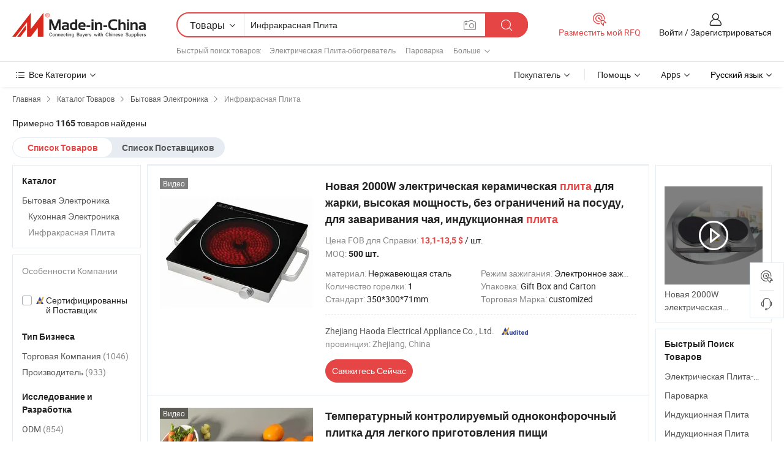

--- FILE ---
content_type: text/html;charset=UTF-8
request_url: https://ru.made-in-china.com/category23_Consumer-Electronics/Infrared-Cooker_1.html
body_size: 35190
content:
<!DOCTYPE HTML>
<html lang="ru">
<head>
    <meta http-equiv="X-UA-Compatible" content="IE=edge,chrome=1" />
<meta charset="UTF-8">
    <title>Инфракрасная Плита, Китай Инфракрасная Плита каталог продукции Сделано в Китае</title>
<meta content="Инфракрасная Плита, Китай Инфракрасная Плита, производители, поставщики Инфракрасная Плита" name="keywords">
    <meta content="перечень продукции Инфракрасная Плита и продукции Инфракрасная Плита Сделано в Китае для русскоговорящий покупатель для поиск Китай продукции Инфракрасная Плита" name="description">
<meta http-equiv="Content-Type" content="text/html; charset=UTF-8" />
            








                  	    <link rel="canonical" href='https://ru.made-in-china.com/category23_Consumer-Electronics/Infrared-Cooker_1.html'/>
		<link rel="next" href='https://ru.made-in-china.com/category23_Consumer-Electronics/Infrared-Cooker_2.html'/>
                  
                        <link type="text/css" rel="stylesheet" href="https://www.micstatic.com/mlan/css/searchList/searchList_be5ff45d.css" />                            <!-- Polyfill Code Begin --><script chaset="utf-8" type="text/javascript" src="https://www.micstatic.com/polyfill/polyfill-simplify_eb12d58d.js"></script><!-- Polyfill Code End --></head>
<body style="min-width: 1024px;"  probe-clarity="false" >
<div class="auto-size">
    <div id="header" ></div>
<script>
    function headerMlanInit() {
        const funcName = 'headerMlan';
        const app = new window[funcName]({target: document.getElementById('header'), props: {props: {"pageType":4,"logoTitle":"Производители и поставщики","logoUrl":null,"base":{"buyerInfo":{"service":"Услуги","newUserGuide":"Гид для новичков","auditReport":"Audited Suppliers' Reports","meetSuppliers":"Meet Suppliers","onlineTrading":"Secured Trading Service","buyerCenter":"Центр покупателей","contactUs":"Связаться с Нами","search":"Поиск","prodDirectory":"Каталог Товаров","supplierDiscover":"Supplier Discover","sourcingRequest":"Разместить Запрос на Поставку","quickLinks":"Quick Links","myFavorites":"Мое Избранное","visitHistory":"История Браузера","buyer":"Покупатель","blog":"Бизнес-информация"},"supplierInfo":{"supplier":"Поставщик","joinAdvance":"加入高级会员","tradeServerMarket":"外贸服务市场","memberHome":"外贸e家","cloudExpo":"Smart Expo云展会","onlineTrade":"交易服务","internationalLogis":"国际物流","northAmericaBrandSailing":"北美全渠道出海","micDomesticTradeStation":"中国制造网内贸站"},"helpInfo":{"whyMic":"Why Made-in-China.com","auditSupplierWay":"How do we audit suppliers","securePaymentWay":"How do we secure payment","submitComplaint":"Подать жалобу","contactUs":"Связаться с Нами","faq":"Вопросы-Ответы","help":"Помощь"},"appsInfo":{"downloadApp":"Скачать App!","forBuyer":"Для покупателя","forSupplier":"Для поставщика","exploreApp":"Исследовать эксклюзивные скидки в App","apps":"Apps"},"languages":[{"lanCode":0,"simpleName":"en","name":"English","value":"//www.made-in-china.com/"},{"lanCode":5,"simpleName":"es","name":"Español","value":"//es.made-in-china.com/"},{"lanCode":4,"simpleName":"pt","name":"Português","value":"//pt.made-in-china.com/"},{"lanCode":2,"simpleName":"fr","name":"Français","value":"//fr.made-in-china.com/"},{"lanCode":3,"simpleName":"ru","name":"Русский язык","value":"//ru.made-in-china.com/"},{"lanCode":8,"simpleName":"it","name":"Italiano","value":"//it.made-in-china.com/"},{"lanCode":6,"simpleName":"de","name":"Deutsch","value":"//de.made-in-china.com/"},{"lanCode":7,"simpleName":"nl","name":"Nederlands","value":"//nl.made-in-china.com/"},{"lanCode":9,"simpleName":"sa","name":"العربية","value":"//sa.made-in-china.com/"},{"lanCode":11,"simpleName":"kr","name":"한국어","value":"//kr.made-in-china.com/"},{"lanCode":10,"simpleName":"jp","name":"日本語","value":"//jp.made-in-china.com/"},{"lanCode":12,"simpleName":"hi","name":"हिन्दी","value":"//hi.made-in-china.com/"},{"lanCode":13,"simpleName":"th","name":"ภาษาไทย","value":"//th.made-in-china.com/"},{"lanCode":14,"simpleName":"tr","name":"Türkçe","value":"//tr.made-in-china.com/"},{"lanCode":15,"simpleName":"vi","name":"Tiếng Việt","value":"//vi.made-in-china.com/"},{"lanCode":16,"simpleName":"id","name":"Bahasa Indonesia","value":"//id.made-in-china.com/"}],"showMlan":true,"showRules":false,"rules":"Rules","language":"ru","menu":"Меню","subTitle":null,"subTitleLink":null},"categoryRegion":{"categories":"Все Категории","categoryList":[{"name":"Сельское Хозяйство и Пища","value":"https://ru.made-in-china.com/category1_Agriculture-Food/Agriculture-Food_usssssssss.html","catCode":"1000000000"},{"name":"Одежда и Аксессуары","value":"https://ru.made-in-china.com/category1_Apparel-Accessories/Apparel-Accessories_uussssssss.html","catCode":"1100000000"},{"name":"Искусство и Ремесла","value":"https://ru.made-in-china.com/category1_Arts-Crafts/Arts-Crafts_uyssssssss.html","catCode":"1200000000"},{"name":"Автозапчасти и Аксессуары","value":"https://ru.made-in-china.com/category1_Auto-Motorcycle-Parts-Accessories/Auto-Motorcycle-Parts-Accessories_yossssssss.html","catCode":"2900000000"},{"name":"Сумки, Футляры и Коробки","value":"https://ru.made-in-china.com/category1_Bags-Cases-Boxes/Bags-Cases-Boxes_yhssssssss.html","catCode":"2600000000"},{"name":"Химическая Промышленность","value":"https://ru.made-in-china.com/category1_Chemicals/Chemicals_uissssssss.html","catCode":"1300000000"},{"name":"Компьютерные Товары","value":"https://ru.made-in-china.com/category1_Computer-Products/Computer-Products_iissssssss.html","catCode":"3300000000"},{"name":"Строительство и Отделка","value":"https://ru.made-in-china.com/category1_Construction-Decoration/Construction-Decoration_ugssssssss.html","catCode":"1500000000"},{"name":"Бытовая Электроника","value":"https://ru.made-in-china.com/category1_Consumer-Electronics/Consumer-Electronics_unssssssss.html","catCode":"1400000000"},{"name":"Электротехника и Электроника","value":"https://ru.made-in-china.com/category1_Electrical-Electronics/Electrical-Electronics_uhssssssss.html","catCode":"1600000000"},{"name":"Мебель","value":"https://ru.made-in-china.com/category1_Furniture/Furniture_yessssssss.html","catCode":"2700000000"},{"name":"Здоровье и Медицина","value":"https://ru.made-in-china.com/category1_Health-Medicine/Health-Medicine_uessssssss.html","catCode":"1700000000"},{"name":"Промышленное Оборудование и Компоненты","value":"https://ru.made-in-china.com/category1_Industrial-Equipment-Components/Industrial-Equipment-Components_inssssssss.html","catCode":"3400000000"},{"name":"Инструменты и Измерительные Приборы","value":"https://ru.made-in-china.com/category1_Instruments-Meters/Instruments-Meters_igssssssss.html","catCode":"3500000000"},{"name":"Легкая промышленность и товары повседневного спроса","value":"https://ru.made-in-china.com/category1_Light-Industry-Daily-Use/Light-Industry-Daily-Use_urssssssss.html","catCode":"1800000000"},{"name":"Светильники и Освещение","value":"https://ru.made-in-china.com/category1_Lights-Lighting/Lights-Lighting_isssssssss.html","catCode":"3000000000"},{"name":"Машины Для Производства и Обработки","value":"https://ru.made-in-china.com/category1_Manufacturing-Processing-Machinery/Manufacturing-Processing-Machinery_uossssssss.html","catCode":"1900000000"},{"name":"Металлургия, Полезные Ископаемые и Энергетика","value":"https://ru.made-in-china.com/category1_Metallurgy-Mineral-Energy/Metallurgy-Mineral-Energy_ysssssssss.html","catCode":"2000000000"},{"name":"Канцелярские Товары","value":"https://ru.made-in-china.com/category1_Office-Supplies/Office-Supplies_yrssssssss.html","catCode":"2800000000"},{"name":"Упаковка и Полиграфия","value":"https://ru.made-in-china.com/category1_Packaging-Printing/Packaging-Printing_ihssssssss.html","catCode":"3600000000"},{"name":"Безопасность и Защита","value":"https://ru.made-in-china.com/category1_Security-Protection/Security-Protection_ygssssssss.html","catCode":"2500000000"},{"name":"Услуги","value":"https://ru.made-in-china.com/category1_Service/Service_ynssssssss.html","catCode":"2400000000"},{"name":"Спортивные Товары и Отдых","value":"https://ru.made-in-china.com/category1_Sporting-Goods-Recreation/Sporting-Goods-Recreation_iussssssss.html","catCode":"3100000000"},{"name":"Текстиль","value":"https://ru.made-in-china.com/category1_Textile/Textile_yussssssss.html","catCode":"2100000000"},{"name":"Инструменты и Крепёжные Изделия","value":"https://ru.made-in-china.com/category1_Tools-Hardware/Tools-Hardware_iyssssssss.html","catCode":"3200000000"},{"name":"Игрушки","value":"https://ru.made-in-china.com/category1_Toys/Toys_yyssssssss.html","catCode":"2200000000"},{"name":"Транспорт","value":"https://ru.made-in-china.com/category1_Transportation/Transportation_yissssssss.html","catCode":"2300000000"}],"more":"Больше"},"searchRegion":{"show":true,"lookingFor":"Расскажите нам, что вы ищете...","homeUrl":"//ru.made-in-china.com","products":"Товары","suppliers":"Поставщики","uploadImage":"Загрузить изображение","max20MbPerImage":"Максимум 20 МБ на изображение","yourRecentKeywords":"Ваши последние ключевые слова","clearHistory":"Очистить Историю","popularSearches":"Похожие Поиски","relatedSearches":"Больше","more":null,"maxSizeErrorMsg":"Загрузка не удалась. Максимальный размер изображения 20 МБ.","noNetworkErrorMsg":"Нет сетевого подключения. Пожалуйста, проверьте настройки сети и попробуйте снова.","uploadFailedErrorMsg":"Загрузка не удалась. Неверный формат изображения. Поддерживаемые форматы: JPG, PNG, BMP.","relatedList":[{"word":"Электрическая Плита-обогреватель","adsData":null,"link":"//ru.made-in-china.com/tag_search_product/Electric-Heater-Cooker_ngeyyun_1.html","title":"Электрическая Плита-обогреватель"},{"word":"Пароварка","adsData":null,"link":"//ru.made-in-china.com/tag_search_product/Steam-Cooker_renn_1.html","title":"Пароварка"},{"word":"Индукционная Плита","adsData":null,"link":"//ru.made-in-china.com/tag_search_product/Induction-Stove_uirsrgn_1.html","title":"Индукционная Плита"},{"word":"Индукционная Плита","adsData":null,"link":"//ru.made-in-china.com/tag_search_product/Induction-Cooker_usrhn_1.html","title":"Индукционная Плита"},{"word":"Электрическая Варочная Панель","adsData":null,"link":"//ru.made-in-china.com/tag_search_product/Electric-Cooktop_osohhsn_1.html","title":"Электрическая Варочная Панель"},{"word":"Кухонная Плита","adsData":null,"link":"//ru.made-in-china.com/tag_search_product/Cooking-Stove_esson_1.html","title":"Кухонная Плита"},{"word":"Индукционная Плита","adsData":null,"link":"//ru.made-in-china.com/tag_search_product/Induction-Cooktop_ruhhihn_1.html","title":"Индукционная Плита"},{"word":"Цена Индукционной Плиты","adsData":null,"link":"//ru.made-in-china.com/tag_search_product/Induction-Cooker-Price_reuhygyn_1.html","title":"Цена Индукционной Плиты"},{"word":"Хоб","adsData":null,"link":"//ru.made-in-china.com/tag_search_product/Hob_uyrnen_1.html","title":"Хоб"},{"word":"Оптовая Индукционная Плита","adsData":null,"link":"//ru.made-in-china.com/tag_search_product/Wholesale-Induction-Cooker_gyuhsgin_1.html","title":"Оптовая Индукционная Плита"},{"word":"Инфракрасные Печи","adsData":null,"link":"//ru.made-in-china.com/tag_search_product/Infrared-Oven_ouryun_1.html","title":"Инфракрасные Печи"},{"word":"Плитой","adsData":null,"link":"//ru.made-in-china.com/tag_search_product/Cooktop_nrurn_1.html","title":"Плитой"},{"word":"Инфракрасная Плита","adsData":null,"link":"//ru.made-in-china.com/tag_search_product/Infrared-Cooker_ruunhun_1.html","title":"Инфракрасная Плита"},{"word":"Инфракрасная Индукция","adsData":null,"link":"//ru.made-in-china.com/tag_search_product/Infrared-Induction_uysnhrrn_1.html","title":"Инфракрасная Индукция"},{"word":"Портативная Газовая Плита","adsData":null,"link":"//ru.made-in-china.com/tag_search_product/Portable-Gas-Cooker_rnnieyn_1.html","title":"Портативная Газовая Плита"}],"relatedTitle":"Быстрый поиск товаров","relatedTitleLink":"https://ru.made-in-china.com/tag_search_Home-Appliances/usog_1.html","formParams":null,"mlanFormParams":{"keyword":"Инфракрасная Плита","inputkeyword":"Инфракрасная Плита","type":"Product","currentTab":"1","currentPage":null,"currentCat":"unneyissss","currentRegion":"","currentProp":"","submitPageUrl":"/multi_category23_Consumer-Electronics/Infrared-Cooker.html","parentCat":null,"otherSearch":null,"currentAllCatalogCodes":null,"sgsMembership":null,"memberLevel":null,"topOrder":"0","size":"30","more":"больше","less":"less","staticUrl50":"/category23_Consumer-Electronics/Infrared-Cooker_unneyissss_50_1.html","staticUrl10":"/category23_Consumer-Electronics/Infrared-Cooker_unneyissss_10_1.html","staticUrl30":"/category23_Consumer-Electronics/Infrared-Cooker_unneyissss_1.html","condition":"0","conditionParamsList":[{"condition":"0","conditionName":null,"action":"/productSearch?keyword=#word#","searchUrl":null,"inputPlaceholder":null},{"condition":"1","conditionName":null,"action":"/companySearch?keyword=#word#","searchUrl":null,"inputPlaceholder":null}]},"enterKeywordTips":"Введите ключевое слово по крайней мере для вашего поиска."},"frequentRegion":{"rfq":{"rfq":"Разместить мой RFQ","searchRfq":"Search RFQs","acquireRfqHover":"Расскажите нам, что вам нужно, и попробуйте простой способ получить цитаты !","searchRfqHover":"Discover quality RFQs and connect with big-budget buyers"},"account":{"account":"Аккаунт","signIn":"Войти","join":"Зарегистрироваться","newUser":"Новый Пользователь","joinFree":"Зарегистрироваться","or":"Или","socialLogin":"Нажимая «Зарегистрироваться», «Войти» или «Продолжить» с Facebook, Linkedin, Twitter, Google, %s, я принимаю %sUser Agreement%s и %sPrivacy Policy%s","message":"Сообщения","quotes":"Цитаты","orders":"Заказы","favorites":"Избранное","visitHistory":"История Браузера","postSourcingRequest":"Разместить Запрос на Поставку","hi":"Здравствуйте","signOut":"Выйти","manageProduct":"Управление Продуктами","editShowroom":"Редактировать выставочный зал","username":"","userType":null,"foreignIP":true,"currentYear":2026,"userAgreement":"Пользовательское соглашение","privacyPolicy":"Политика конфиденциальности"},"message":{"message":"Сообщения","signIn":"Войти","join":"Зарегистрироваться","newUser":"Новый Пользователь","joinFree":"Зарегистрироваться","viewNewMsg":"Sign in to view the new messages","inquiry":"Запросы","rfq":"RFQs","awaitingPayment":"Awaiting payments","chat":"Чат","awaitingQuotation":"Ожидание котировок"},"cart":{"cart":"Корзина запросов"}},"busiRegion":null,"previewRegion":null}}});
		const hoc=o=>(o.__proto__.$get=function(o){return this.$$.ctx[this.$$.props[o]]},o.__proto__.$getKeys=function(){return Object.keys(this.$$.props)},o.__proto__.$getProps=function(){return this.$get("props")},o.__proto__.$setProps=function(o){var t=this.$getKeys(),s={},p=this;t.forEach(function(o){s[o]=p.$get(o)}),s.props=Object.assign({},s.props,o),this.$set(s)},o.__proto__.$help=function(){console.log("\n            $set(props): void             | 设置props的值\n            $get(key: string): any        | 获取props指定key的值\n            $getKeys(): string[]          | 获取props所有key\n            $getProps(): any              | 获取props里key为props的值（适用nail）\n            $setProps(params: any): void  | 设置props里key为props的值（适用nail）\n            $on(ev, callback): func       | 添加事件监听，返回移除事件监听的函数\n            $destroy(): void              | 销毁组件并触发onDestroy事件\n        ")},o);
        window[`${funcName}Api`] = hoc(app);
    };
</script>
<script type="text/javascript" onload="headerMlanInit()" src="https://www.micstatic.com/nail/pc/header-mlan_6f301846.js"></script>
    <div class="page cf">
        <div class="page-wrap search-list cf">
                    <div class="crumb">
        <span>
            <a href="//ru.made-in-china.com"  rel="nofollow">
                <span>Главная</span>
            </a>
        </span>
        <i class="ob-icon icon-right"></i>
        <span>
            <a href="/html/category.html" rel="nofollow">
                <span>Каталог Товаров</span>
            </a>
        </span>
        <i class="ob-icon icon-right"></i>
                      <span>
                <a href="https://ru.made-in-china.com/category1_Consumer-Electronics/Consumer-Electronics_unssssssss.html" rel="nofollow">
                    <span>Бытовая Электроника</span>
                </a>
            </span>
            <i class="ob-icon icon-right"></i>
			 			      			 <span>Инфракрасная Плита</span>
    			 			                </div>            <div style="margin-top: 20px">
                                    <span class="num-found">Примерно <strong>1165</strong> товаров найдены</span>
                            </div>

            <div class="search-filter-bar">
                <div class="list-tab">
                    <ul class="tab">
                        <li class="selected">
                            <a>Список Товаров</a>
                        </li>
                        <li>
                                                                                                <a href='/company_Consumer-Electronics/Infrared-Cooker_1.html' rel="nofollow">Список Поставщиков</a>
                                                                                    </li>
                    </ul>
                </div>
            </div>

            <div class="search-list-container main-wrap">
                <div class="main">
                                        
                    <!-- 多语产品price页面 MIC-64966 -->
                                            <!-- 多语产品页面 -->
                        <div class="search-list">
    <div class="prod-list">
            <!-- toprank -->
                                            <!-- prod -->
<div class="list-node " faw-module="Search_prod_list">
    <div class="list-node-content cf">
        <div class="prod-content">
            <div class="prod-info">
                <h2 class="product-name">
                                                            <a href="//ru.made-in-china.com/co_zjhaoda/product_New-2000W-Household-Electric-Ceramic-Stove-for-Stir-Frying-High-Power-No-Pot-Restriction-Tea-Brewing-Induction-Cooker_uousighiey.html" target="_blank" title="Новая 2000W электрическая керамическая плита для жарки, высокая мощность, без ограничений на посуду, для заваривания чая, индукционная плита" ads-data="st:2,pdid:PdJTcXguJGUo,pcid:bMoJpcXrhflq,a:1,ads_tp:,ads_id:,srv_id:,flx_deliv_tp:comb" faw-exposure>
                        Новая 2000W электрическая керамическая <strong>плита</strong> для жарки, высокая мощность, без ограничений на посуду, для заваривания чая, индукционная <strong>плита</strong>
                    </a>
                </h2>

                                    <div class="product-property">
			Цена FOB для Справки:
        <span class="info">
		    <strong class="price">13,1-13,5 $</strong> / шт.	    </span>
		<br/>
				MOQ:
        <span class="info">
			<strong>500 шт.</strong>
		</span>
		<br/>
	</div>

                
                <div class="extra-property cf">
                    <ul class="property-list">
                                                    <li class="J-faketitle ellipsis">
                                материал: <span class="property-val">Нержавеющая сталь</span>
                            </li>
                                                    <li class="J-faketitle ellipsis">
                                Режим зажигания: <span class="property-val">Электронное зажигание</span>
                            </li>
                                                    <li class="J-faketitle ellipsis">
                                Количество горелки: <span class="property-val">1</span>
                            </li>
                                                    <li class="J-faketitle ellipsis">
                                Упаковка: <span class="property-val">Gift Box and Carton</span>
                            </li>
                                                    <li class="J-faketitle ellipsis">
                                Стандарт: <span class="property-val">350*300*71mm</span>
                            </li>
                                                    <li class="J-faketitle ellipsis">
                                Торговая Марка: <span class="property-val">customized</span>
                            </li>
                                            </ul>
                </div>
                <div class="pro-extra">
    <ul class="company-info">
        <li class="">
            <div class="compnay-name-li J-compnay-name-li">
                <div class="auth-list J-auth-list">
                                                                                                                                                                                                                                                                                                                                                                                                                                        <div class="auth auth-as">
                            <span class="auth-gold-span left_2 as-logo" data-title="Проверено независимым сторонним инспекционным агентством">
                                <img class="auth-icon ico-audited" src="https://www.micstatic.com/common/img/icon-new/as_32.png" alt="Сертифицированный Поставщик">
                            </span>
                        </div>
                                    </div>
                                     <a ads-data="st:3,pcid:bMoJpcXrhflq,a:1" href="https://ru.made-in-china.com/co_zjhaoda/" target="_blank" >
                        <span> Zhejiang Haoda Electrical Appliance Co., Ltd.</span>
                    </a>
                             </div>
        </li>
        <li class="ellipsis">
            <span>
                провинция: Zhejiang, China            </span>
        </li>
    </ul>
</div>                <div class="prod-btn">
                                                                                    <a  href="https://www.made-in-china.com/sendInquiry/prod_PdJTcXguJGUo_bMoJpcXrhflq.html?plant=ru&from=search&type=cs&target=prod&catcode=1447230000&smode=pc"
                            target="_blank" rel="nofollow" class="btn btn-main" ads-data="st:5,pdid:PdJTcXguJGUo,pcid:bMoJpcXrhflq,a:1,ads_tp:,ads_id:,srv_id:,flx_deliv_tp:comb">
                                                        <span class="btn-main-text">Свяжитесь Сейчас</span>
                        </a>
                                                            <b class="tm3_chat_status" lan="ru" tmlan="ru"  dataId="bMoJpcXrhflq_PdJTcXguJGUo_1"
                       inquiry="https://www.made-in-china.com/sendInquiry/prod_PdJTcXguJGUo_bMoJpcXrhflq.html?plant=ru&from=search&type=cs&target=prod&catcode=1447230000&smode=pc"
                       processor="chat" cid="bMoJpcXrhflq"  style="display:none"></b>
                </div>
            </div>
        </div>
        <div class="prod-img img-total slide-prod J-slider-prod">
            <div class="prod-img-wrap">
                                <div class="img-box swiper-container J-slider-prod-box">
                                            <div class="img-list swiper-wrapper prod-banner-list" id="banner-slider">
                                                        
                                                            
                                                                                                                                    <a rel="nofollow" class="img-wrap swiper-slide img-thumb-auto"  href="//ru.made-in-china.com/co_zjhaoda/product_New-2000W-Household-Electric-Ceramic-Stove-for-Stir-Frying-High-Power-No-Pot-Restriction-Tea-Brewing-Induction-Cooker_uousighiey.html" target="_blank" ads-data="st:8,pdid:PdJTcXguJGUo,pcid:bMoJpcXrhflq,a:1,ads_tp:,ads_id:,srv_id:,flx_deliv_tp:comb">
                                        <div class="img-thumb-inner">
                                                                                                                                                <img class="J-gif-mainPic" src="https://image.made-in-china.com/201f0j10KraMLsTbhCcD/New-2000W-Household-Electric-Ceramic-Stove-for-Stir-Frying-High-Power-No-Pot-Restriction-Tea-Brewing-Induction-Cooker.webp" alt="Новая 2000W электрическая керамическая плита для жарки, высокая мощность, без ограничений на посуду, для заваривания чая, индукционная плита">
                                                                                                                                    </div>
                                    </a>
                                                                    <a rel="nofollow" class="img-wrap swiper-slide img-thumb-auto"  href="//ru.made-in-china.com/co_zjhaoda/product_New-2000W-Household-Electric-Ceramic-Stove-for-Stir-Frying-High-Power-No-Pot-Restriction-Tea-Brewing-Induction-Cooker_uousighiey.html" target="_blank" ads-data="st:8,pdid:PdJTcXguJGUo,pcid:bMoJpcXrhflq,a:2,ads_tp:,ads_id:,srv_id:,flx_deliv_tp:comb">
                                        <div class="img-thumb-inner">
                                                                                            <img class="J-trigger-lazyload" src="https://www.micstatic.com/common/img/space.png?_v=1768816064087" alt="Новая 2000W электрическая керамическая плита для жарки, высокая мощность, без ограничений на посуду, для заваривания чая, индукционная плита"
                                                     data-original="https://image.made-in-china.com/201f0j10eowgOJLGbEuT/New-2000W-Household-Electric-Ceramic-Stove-for-Stir-Frying-High-Power-No-Pot-Restriction-Tea-Brewing-Induction-Cooker.webp">
                                                                                    </div>
                                    </a>
                                                                    <a rel="nofollow" class="img-wrap swiper-slide img-thumb-auto"  href="//ru.made-in-china.com/co_zjhaoda/product_New-2000W-Household-Electric-Ceramic-Stove-for-Stir-Frying-High-Power-No-Pot-Restriction-Tea-Brewing-Induction-Cooker_uousighiey.html" target="_blank" ads-data="st:8,pdid:PdJTcXguJGUo,pcid:bMoJpcXrhflq,a:3,ads_tp:,ads_id:,srv_id:,flx_deliv_tp:comb">
                                        <div class="img-thumb-inner">
                                                                                            <img class="J-trigger-lazyload" src="https://www.micstatic.com/common/img/space.png?_v=1768816064087" alt="Новая 2000W электрическая керамическая плита для жарки, высокая мощность, без ограничений на посуду, для заваривания чая, индукционная плита"
                                                     data-original="https://image.made-in-china.com/201f0j10SkwpOLIqhQrt/New-2000W-Household-Electric-Ceramic-Stove-for-Stir-Frying-High-Power-No-Pot-Restriction-Tea-Brewing-Induction-Cooker.webp">
                                                                                    </div>
                                    </a>
                                                                    <a rel="nofollow" class="img-wrap swiper-slide img-thumb-auto"  href="//ru.made-in-china.com/co_zjhaoda/product_New-2000W-Household-Electric-Ceramic-Stove-for-Stir-Frying-High-Power-No-Pot-Restriction-Tea-Brewing-Induction-Cooker_uousighiey.html" target="_blank" ads-data="st:8,pdid:PdJTcXguJGUo,pcid:bMoJpcXrhflq,a:4,ads_tp:,ads_id:,srv_id:,flx_deliv_tp:comb">
                                        <div class="img-thumb-inner">
                                                                                            <img class="J-trigger-lazyload" src="https://www.micstatic.com/common/img/space.png?_v=1768816064087" alt="Новая 2000W электрическая керамическая плита для жарки, высокая мощность, без ограничений на посуду, для заваривания чая, индукционная плита"
                                                     data-original="https://image.made-in-china.com/201f0j10BzIqndRSSmkg/New-2000W-Household-Electric-Ceramic-Stove-for-Stir-Frying-High-Power-No-Pot-Restriction-Tea-Brewing-Induction-Cooker.webp">
                                                                                    </div>
                                    </a>
                                                                    <a rel="nofollow" class="img-wrap swiper-slide img-thumb-auto"  href="//ru.made-in-china.com/co_zjhaoda/product_New-2000W-Household-Electric-Ceramic-Stove-for-Stir-Frying-High-Power-No-Pot-Restriction-Tea-Brewing-Induction-Cooker_uousighiey.html" target="_blank" ads-data="st:8,pdid:PdJTcXguJGUo,pcid:bMoJpcXrhflq,a:5,ads_tp:,ads_id:,srv_id:,flx_deliv_tp:comb">
                                        <div class="img-thumb-inner">
                                                                                            <img class="J-trigger-lazyload" src="https://www.micstatic.com/common/img/space.png?_v=1768816064087" alt="Новая 2000W электрическая керамическая плита для жарки, высокая мощность, без ограничений на посуду, для заваривания чая, индукционная плита"
                                                     data-original="https://image.made-in-china.com/201f0j10srLkFUREHdqu/New-2000W-Household-Electric-Ceramic-Stove-for-Stir-Frying-High-Power-No-Pot-Restriction-Tea-Brewing-Induction-Cooker.webp">
                                                                                    </div>
                                    </a>
                                                                    <a rel="nofollow" class="img-wrap swiper-slide img-thumb-auto"  href="//ru.made-in-china.com/co_zjhaoda/product_New-2000W-Household-Electric-Ceramic-Stove-for-Stir-Frying-High-Power-No-Pot-Restriction-Tea-Brewing-Induction-Cooker_uousighiey.html" target="_blank" ads-data="st:8,pdid:PdJTcXguJGUo,pcid:bMoJpcXrhflq,a:6,ads_tp:,ads_id:,srv_id:,flx_deliv_tp:comb">
                                        <div class="img-thumb-inner">
                                                                                            <img class="J-trigger-lazyload" src="https://www.micstatic.com/common/img/space.png?_v=1768816064087" alt="Новая 2000W электрическая керамическая плита для жарки, высокая мощность, без ограничений на посуду, для заваривания чая, индукционная плита"
                                                     data-original="https://image.made-in-china.com/201f0j10jsCBSMfFltbY/New-2000W-Household-Electric-Ceramic-Stove-for-Stir-Frying-High-Power-No-Pot-Restriction-Tea-Brewing-Induction-Cooker.webp">
                                                                                    </div>
                                    </a>
                                                                                    </div>
                    
                                            <a href="//ru.made-in-china.com/co_zjhaoda/product_New-2000W-Household-Electric-Ceramic-Stove-for-Stir-Frying-High-Power-No-Pot-Restriction-Tea-Brewing-Induction-Cooker_uousighiey.html" target="_blank" rel="nofollow" target="_blank" class="has-icon has-video-icon" ads-data="st:18,pdid:PdJTcXguJGUo,pcid:bMoJpcXrhflq,a:1,ads_tp:,ads_id:,srv_id:,flx_deliv_tp:comb">Видео</a>
                                                                <a class="img-left J-slide-left" href="javascript:;"><i class="ob-icon icon-left"></i></a>
                        <a class="img-right J-slide-right" href="javascript:;"><i class="ob-icon icon-right"></i></a>
                                    </div>
                                    <div class="pagination J-pagination">
                        <span class="swiper-pagination-switch swiper-visible-switch swiper-active-switch"></span>
                        <span class="swiper-pagination-switch"></span>
                        <span class="swiper-pagination-switch"></span>
                    </div>
                            </div>
        </div>
    </div>
    </div>
                                <!-- prod -->
<div class="list-node " faw-module="Search_prod_list">
    <div class="list-node-content cf">
        <div class="prod-content">
            <div class="prod-info">
                <h2 class="product-name">
                                                            <a href="//ru.made-in-china.com/co_jiayeworld/product_Temperature-Controlled-Single-Burner-Hot-Plate-for-Easy-Cooking_yynrneuugg.html" target="_blank" title="Температурный контролируемый одноконфорочный плитка для легкого приготовления пищи" ads-data="st:2,pdid:fUypSVHTJiWA,pcid:ZFRfeicKnPDQ,a:2,ads_tp:,ads_id:,srv_id:,flx_deliv_tp:comb" faw-exposure>
                        Температурный контролируемый одноконфорочный плитка для легкого приготовления пищи
                    </a>
                </h2>

                                    <div class="product-property">
			Цена FOB для Справки:
        <span class="info">
		    <strong class="price">4,9-5,9 $</strong> / шт.	    </span>
		<br/>
				MOQ:
        <span class="info">
			<strong>500 шт.</strong>
		</span>
		<br/>
	</div>

                
                <div class="extra-property cf">
                    <ul class="property-list">
                                                    <li class="J-faketitle ellipsis">
                                Режим зажигания: <span class="property-val">Электронное зажигание</span>
                            </li>
                                                    <li class="J-faketitle ellipsis">
                                Количество горелки: <span class="property-val">1</span>
                            </li>
                                                    <li class="J-faketitle ellipsis">
                                Тип: <span class="property-val">портативный</span>
                            </li>
                                                    <li class="J-faketitle ellipsis">
                                Торговая Марка: <span class="property-val">Jiaye</span>
                            </li>
                                                    <li class="J-faketitle ellipsis">
                                Происхождение: <span class="property-val">China</span>
                            </li>
                                                    <li class="J-faketitle ellipsis">
                                Код ТН ВЭД: <span class="property-val">85165000</span>
                            </li>
                                            </ul>
                </div>
                <div class="pro-extra">
    <ul class="company-info">
        <li class="">
            <div class="compnay-name-li J-compnay-name-li">
                <div class="auth-list J-auth-list">
                                                                                                                                                                                                                                                                                                                                                                                                                                        <div class="auth auth-as">
                            <span class="auth-gold-span left_2 as-logo" data-title="Проверено независимым сторонним инспекционным агентством">
                                <img class="auth-icon ico-audited" src="https://www.micstatic.com/common/img/icon-new/as_32.png" alt="Сертифицированный Поставщик">
                            </span>
                        </div>
                                    </div>
                                     <a ads-data="st:3,pcid:ZFRfeicKnPDQ,a:2" href="https://ru.made-in-china.com/co_jiayeworld/" target="_blank" >
                        <span> Zhongshan Jiaye Electric Appliance Co., Ltd.</span>
                    </a>
                             </div>
        </li>
        <li class="ellipsis">
            <span>
                провинция: Guangdong, China            </span>
        </li>
    </ul>
</div>                <div class="prod-btn">
                                                                                    <a  href="https://www.made-in-china.com/sendInquiry/prod_fUypSVHTJiWA_ZFRfeicKnPDQ.html?plant=ru&from=search&type=cs&target=prod&catcode=1447230000&smode=pc"
                            target="_blank" rel="nofollow" class="btn btn-main" ads-data="st:5,pdid:fUypSVHTJiWA,pcid:ZFRfeicKnPDQ,a:2,ads_tp:,ads_id:,srv_id:,flx_deliv_tp:comb">
                                                        <span class="btn-main-text">Свяжитесь Сейчас</span>
                        </a>
                                                            <b class="tm3_chat_status" lan="ru" tmlan="ru"  dataId="ZFRfeicKnPDQ_fUypSVHTJiWA_1"
                       inquiry="https://www.made-in-china.com/sendInquiry/prod_fUypSVHTJiWA_ZFRfeicKnPDQ.html?plant=ru&from=search&type=cs&target=prod&catcode=1447230000&smode=pc"
                       processor="chat" cid="ZFRfeicKnPDQ"  style="display:none"></b>
                </div>
            </div>
        </div>
        <div class="prod-img img-total slide-prod J-slider-prod">
            <div class="prod-img-wrap">
                                <div class="img-box swiper-container J-slider-prod-box">
                                            <div class="img-list swiper-wrapper prod-banner-list" id="banner-slider">
                                                        
                                                            
                                                                                                                                    <a rel="nofollow" class="img-wrap swiper-slide img-thumb-auto"  href="//ru.made-in-china.com/co_jiayeworld/product_Temperature-Controlled-Single-Burner-Hot-Plate-for-Easy-Cooking_yynrneuugg.html" target="_blank" ads-data="st:8,pdid:fUypSVHTJiWA,pcid:ZFRfeicKnPDQ,a:1,ads_tp:,ads_id:,srv_id:,flx_deliv_tp:comb">
                                        <div class="img-thumb-inner">
                                                                                                                                                <img class="J-gif-mainPic" src="https://image.made-in-china.com/201f0j10qSPeuUHdbhbE/Temperature-Controlled-Single-Burner-Hot-Plate-for-Easy-Cooking.webp" alt="Температурный контролируемый одноконфорочный плитка для легкого приготовления пищи">
                                                                                                                                    </div>
                                    </a>
                                                                    <a rel="nofollow" class="img-wrap swiper-slide img-thumb-auto"  href="//ru.made-in-china.com/co_jiayeworld/product_Temperature-Controlled-Single-Burner-Hot-Plate-for-Easy-Cooking_yynrneuugg.html" target="_blank" ads-data="st:8,pdid:fUypSVHTJiWA,pcid:ZFRfeicKnPDQ,a:2,ads_tp:,ads_id:,srv_id:,flx_deliv_tp:comb">
                                        <div class="img-thumb-inner">
                                                                                            <img class="J-trigger-lazyload" src="https://www.micstatic.com/common/img/space.png?_v=1768816064087" alt="Температурный контролируемый одноконфорочный плитка для легкого приготовления пищи"
                                                     data-original="https://image.made-in-china.com/201f0j10bZLegIHqHWkQ/Temperature-Controlled-Single-Burner-Hot-Plate-for-Easy-Cooking.webp">
                                                                                    </div>
                                    </a>
                                                                    <a rel="nofollow" class="img-wrap swiper-slide img-thumb-auto"  href="//ru.made-in-china.com/co_jiayeworld/product_Temperature-Controlled-Single-Burner-Hot-Plate-for-Easy-Cooking_yynrneuugg.html" target="_blank" ads-data="st:8,pdid:fUypSVHTJiWA,pcid:ZFRfeicKnPDQ,a:3,ads_tp:,ads_id:,srv_id:,flx_deliv_tp:comb">
                                        <div class="img-thumb-inner">
                                                                                            <img class="J-trigger-lazyload" src="https://www.micstatic.com/common/img/space.png?_v=1768816064087" alt="Температурный контролируемый одноконфорочный плитка для легкого приготовления пищи"
                                                     data-original="https://image.made-in-china.com/201f0j10bjPvroLIHVqT/Temperature-Controlled-Single-Burner-Hot-Plate-for-Easy-Cooking.webp">
                                                                                    </div>
                                    </a>
                                                                    <a rel="nofollow" class="img-wrap swiper-slide img-thumb-auto"  href="//ru.made-in-china.com/co_jiayeworld/product_Temperature-Controlled-Single-Burner-Hot-Plate-for-Easy-Cooking_yynrneuugg.html" target="_blank" ads-data="st:8,pdid:fUypSVHTJiWA,pcid:ZFRfeicKnPDQ,a:4,ads_tp:,ads_id:,srv_id:,flx_deliv_tp:comb">
                                        <div class="img-thumb-inner">
                                                                                            <img class="J-trigger-lazyload" src="https://www.micstatic.com/common/img/space.png?_v=1768816064087" alt="Температурный контролируемый одноконфорочный плитка для легкого приготовления пищи"
                                                     data-original="https://image.made-in-china.com/201f0j10bsDCpSIdflqE/Temperature-Controlled-Single-Burner-Hot-Plate-for-Easy-Cooking.webp">
                                                                                    </div>
                                    </a>
                                                                    <a rel="nofollow" class="img-wrap swiper-slide img-thumb-auto"  href="//ru.made-in-china.com/co_jiayeworld/product_Temperature-Controlled-Single-Burner-Hot-Plate-for-Easy-Cooking_yynrneuugg.html" target="_blank" ads-data="st:8,pdid:fUypSVHTJiWA,pcid:ZFRfeicKnPDQ,a:5,ads_tp:,ads_id:,srv_id:,flx_deliv_tp:comb">
                                        <div class="img-thumb-inner">
                                                                                            <img class="J-trigger-lazyload" src="https://www.micstatic.com/common/img/space.png?_v=1768816064087" alt="Температурный контролируемый одноконфорочный плитка для легкого приготовления пищи"
                                                     data-original="https://image.made-in-china.com/201f0j10qjDvumIkAloa/Temperature-Controlled-Single-Burner-Hot-Plate-for-Easy-Cooking.webp">
                                                                                    </div>
                                    </a>
                                                                    <a rel="nofollow" class="img-wrap swiper-slide img-thumb-auto"  href="//ru.made-in-china.com/co_jiayeworld/product_Temperature-Controlled-Single-Burner-Hot-Plate-for-Easy-Cooking_yynrneuugg.html" target="_blank" ads-data="st:8,pdid:fUypSVHTJiWA,pcid:ZFRfeicKnPDQ,a:6,ads_tp:,ads_id:,srv_id:,flx_deliv_tp:comb">
                                        <div class="img-thumb-inner">
                                                                                            <img class="J-trigger-lazyload" src="https://www.micstatic.com/common/img/space.png?_v=1768816064087" alt="Температурный контролируемый одноконфорочный плитка для легкого приготовления пищи"
                                                     data-original="https://image.made-in-china.com/201f0j10vsIMpGHFbhca/Temperature-Controlled-Single-Burner-Hot-Plate-for-Easy-Cooking.webp">
                                                                                    </div>
                                    </a>
                                                                                    </div>
                    
                                            <a href="//ru.made-in-china.com/co_jiayeworld/product_Temperature-Controlled-Single-Burner-Hot-Plate-for-Easy-Cooking_yynrneuugg.html" target="_blank" rel="nofollow" target="_blank" class="has-icon has-video-icon" ads-data="st:18,pdid:fUypSVHTJiWA,pcid:ZFRfeicKnPDQ,a:2,ads_tp:,ads_id:,srv_id:,flx_deliv_tp:comb">Видео</a>
                                                                <a class="img-left J-slide-left" href="javascript:;"><i class="ob-icon icon-left"></i></a>
                        <a class="img-right J-slide-right" href="javascript:;"><i class="ob-icon icon-right"></i></a>
                                    </div>
                                    <div class="pagination J-pagination">
                        <span class="swiper-pagination-switch swiper-visible-switch swiper-active-switch"></span>
                        <span class="swiper-pagination-switch"></span>
                        <span class="swiper-pagination-switch"></span>
                    </div>
                            </div>
        </div>
    </div>
    </div>
                                <!-- prod -->
<div class="list-node " faw-module="Search_prod_list">
    <div class="list-node-content cf">
        <div class="prod-content">
            <div class="prod-info">
                <h2 class="product-name">
                                                            <a href="//ru.made-in-china.com/co_daofey/product_Top-Sales-Home-Equipment-Kitchen-Appliance-Infrared-Cooker_ysrieysury.html" target="_blank" title="Топовые продажи домашнего оборудования кухонного прибора инфракрасной плиты" ads-data="st:2,pdid:fJuYrsBPqjpn,pcid:DBifgSTGhWhX,a:3,ads_tp:,ads_id:,srv_id:,flx_deliv_tp:comb" faw-exposure>
                        Топовые продажи домашнего оборудования кухонного прибора инфракрасной плиты
                    </a>
                </h2>

                                    <div class="product-property">
			Цена FOB для Справки:
        <span class="info">
		    <strong class="price">10,00-12,00 $</strong> / шт.	    </span>
		<br/>
				MOQ:
        <span class="info">
			<strong>1 000 шт.</strong>
		</span>
		<br/>
	</div>

                
                <div class="extra-property cf">
                    <ul class="property-list">
                                                    <li class="J-faketitle ellipsis">
                                Материал панели: <span class="property-val">Закаленное стекло</span>
                            </li>
                                                    <li class="J-faketitle ellipsis">
                                материал: <span class="property-val">Нержавеющая сталь</span>
                            </li>
                                                    <li class="J-faketitle ellipsis">
                                Режим зажигания: <span class="property-val">Электронное зажигание</span>
                            </li>
                                                    <li class="J-faketitle ellipsis">
                                Количество горелки: <span class="property-val">1</span>
                            </li>
                                                    <li class="J-faketitle ellipsis">
                                Тип: <span class="property-val">портативный</span>
                            </li>
                                                    <li class="J-faketitle ellipsis">
                                Упаковка: <span class="property-val">Carton</span>
                            </li>
                                            </ul>
                </div>
                <div class="pro-extra">
    <ul class="company-info">
        <li class="">
            <div class="compnay-name-li J-compnay-name-li">
                <div class="auth-list J-auth-list">
                                                                                                                                                                                                                                                                                                                                                                                                                                        <div class="auth auth-as">
                            <span class="auth-gold-span left_2 as-logo" data-title="Проверено независимым сторонним инспекционным агентством">
                                <img class="auth-icon ico-audited" src="https://www.micstatic.com/common/img/icon-new/as_32.png" alt="Сертифицированный Поставщик">
                            </span>
                        </div>
                                    </div>
                                     <a ads-data="st:3,pcid:DBifgSTGhWhX,a:3" href="https://ru.made-in-china.com/co_daofey/" target="_blank" >
                        <span> Zhongshan Daofey Electrical Co., Ltd.</span>
                    </a>
                             </div>
        </li>
        <li class="ellipsis">
            <span>
                провинция: Guangdong, China            </span>
        </li>
    </ul>
</div>                <div class="prod-btn">
                                                                                    <a  href="https://www.made-in-china.com/sendInquiry/prod_fJuYrsBPqjpn_DBifgSTGhWhX.html?plant=ru&from=search&type=cs&target=prod&catcode=1447230000&smode=pc"
                            target="_blank" rel="nofollow" class="btn btn-main" ads-data="st:5,pdid:fJuYrsBPqjpn,pcid:DBifgSTGhWhX,a:3,ads_tp:,ads_id:,srv_id:,flx_deliv_tp:comb">
                                                        <span class="btn-main-text">Свяжитесь Сейчас</span>
                        </a>
                                                            <b class="tm3_chat_status" lan="ru" tmlan="ru"  dataId="DBifgSTGhWhX_fJuYrsBPqjpn_1"
                       inquiry="https://www.made-in-china.com/sendInquiry/prod_fJuYrsBPqjpn_DBifgSTGhWhX.html?plant=ru&from=search&type=cs&target=prod&catcode=1447230000&smode=pc"
                       processor="chat" cid="DBifgSTGhWhX"  style="display:none"></b>
                </div>
            </div>
        </div>
        <div class="prod-img img-total slide-prod J-slider-prod">
            <div class="prod-img-wrap">
                                <div class="img-box swiper-container J-slider-prod-box">
                                            <div class="img-list swiper-wrapper prod-banner-list" id="banner-slider">
                                                        
                                                            
                                                                                                                                    <a rel="nofollow" class="img-wrap swiper-slide img-thumb-auto"  href="//ru.made-in-china.com/co_daofey/product_Top-Sales-Home-Equipment-Kitchen-Appliance-Infrared-Cooker_ysrieysury.html" target="_blank" ads-data="st:8,pdid:fJuYrsBPqjpn,pcid:DBifgSTGhWhX,a:1,ads_tp:,ads_id:,srv_id:,flx_deliv_tp:comb">
                                        <div class="img-thumb-inner">
                                                                                                                                                <img class="J-gif-mainPic" src="https://image.made-in-china.com/201f0j10NvOcUdmayupn/Top-Sales-Home-Equipment-Kitchen-Appliance-Infrared-Cooker.webp" alt="Топовые продажи домашнего оборудования кухонного прибора инфракрасной плиты">
                                                                                                                                    </div>
                                    </a>
                                                                    <a rel="nofollow" class="img-wrap swiper-slide img-thumb-auto"  href="//ru.made-in-china.com/co_daofey/product_Top-Sales-Home-Equipment-Kitchen-Appliance-Infrared-Cooker_ysrieysury.html" target="_blank" ads-data="st:8,pdid:fJuYrsBPqjpn,pcid:DBifgSTGhWhX,a:2,ads_tp:,ads_id:,srv_id:,flx_deliv_tp:comb">
                                        <div class="img-thumb-inner">
                                                                                            <img class="J-trigger-lazyload" src="https://www.micstatic.com/common/img/space.png?_v=1768816064087" alt="Топовые продажи домашнего оборудования кухонного прибора инфракрасной плиты"
                                                     data-original="https://image.made-in-china.com/201f0j10dvykRfwtfrzN/Top-Sales-Home-Equipment-Kitchen-Appliance-Infrared-Cooker.webp">
                                                                                    </div>
                                    </a>
                                                                    <a rel="nofollow" class="img-wrap swiper-slide img-thumb-auto"  href="//ru.made-in-china.com/co_daofey/product_Top-Sales-Home-Equipment-Kitchen-Appliance-Infrared-Cooker_ysrieysury.html" target="_blank" ads-data="st:8,pdid:fJuYrsBPqjpn,pcid:DBifgSTGhWhX,a:3,ads_tp:,ads_id:,srv_id:,flx_deliv_tp:comb">
                                        <div class="img-thumb-inner">
                                                                                            <img class="J-trigger-lazyload" src="https://www.micstatic.com/common/img/space.png?_v=1768816064087" alt="Топовые продажи домашнего оборудования кухонного прибора инфракрасной плиты"
                                                     data-original="https://image.made-in-china.com/201f0j10JvFoULwKQpry/Top-Sales-Home-Equipment-Kitchen-Appliance-Infrared-Cooker.webp">
                                                                                    </div>
                                    </a>
                                                                    <a rel="nofollow" class="img-wrap swiper-slide img-thumb-auto"  href="//ru.made-in-china.com/co_daofey/product_Top-Sales-Home-Equipment-Kitchen-Appliance-Infrared-Cooker_ysrieysury.html" target="_blank" ads-data="st:8,pdid:fJuYrsBPqjpn,pcid:DBifgSTGhWhX,a:4,ads_tp:,ads_id:,srv_id:,flx_deliv_tp:comb">
                                        <div class="img-thumb-inner">
                                                                                            <img class="J-trigger-lazyload" src="https://www.micstatic.com/common/img/space.png?_v=1768816064087" alt="Топовые продажи домашнего оборудования кухонного прибора инфракрасной плиты"
                                                     data-original="https://image.made-in-china.com/201f0j10mCFkUbAhwrgN/Top-Sales-Home-Equipment-Kitchen-Appliance-Infrared-Cooker.webp">
                                                                                    </div>
                                    </a>
                                                                    <a rel="nofollow" class="img-wrap swiper-slide img-thumb-auto"  href="//ru.made-in-china.com/co_daofey/product_Top-Sales-Home-Equipment-Kitchen-Appliance-Infrared-Cooker_ysrieysury.html" target="_blank" ads-data="st:8,pdid:fJuYrsBPqjpn,pcid:DBifgSTGhWhX,a:5,ads_tp:,ads_id:,srv_id:,flx_deliv_tp:comb">
                                        <div class="img-thumb-inner">
                                                                                            <img class="J-trigger-lazyload" src="https://www.micstatic.com/common/img/space.png?_v=1768816064087" alt="Топовые продажи домашнего оборудования кухонного прибора инфракрасной плиты"
                                                     data-original="https://image.made-in-china.com/201f0j10wCOcfZJRyrgF/Top-Sales-Home-Equipment-Kitchen-Appliance-Infrared-Cooker.webp">
                                                                                    </div>
                                    </a>
                                                                    <a rel="nofollow" class="img-wrap swiper-slide img-thumb-auto"  href="//ru.made-in-china.com/co_daofey/product_Top-Sales-Home-Equipment-Kitchen-Appliance-Infrared-Cooker_ysrieysury.html" target="_blank" ads-data="st:8,pdid:fJuYrsBPqjpn,pcid:DBifgSTGhWhX,a:6,ads_tp:,ads_id:,srv_id:,flx_deliv_tp:comb">
                                        <div class="img-thumb-inner">
                                                                                            <img class="J-trigger-lazyload" src="https://www.micstatic.com/common/img/space.png?_v=1768816064087" alt="Топовые продажи домашнего оборудования кухонного прибора инфракрасной плиты"
                                                     data-original="https://image.made-in-china.com/201f0j10JMFkUwmPprpO/Top-Sales-Home-Equipment-Kitchen-Appliance-Infrared-Cooker.webp">
                                                                                    </div>
                                    </a>
                                                                                    </div>
                    
                                            <a href="//ru.made-in-china.com/co_daofey/product_Top-Sales-Home-Equipment-Kitchen-Appliance-Infrared-Cooker_ysrieysury.html" target="_blank" rel="nofollow" target="_blank" class="has-icon has-video-icon" ads-data="st:18,pdid:fJuYrsBPqjpn,pcid:DBifgSTGhWhX,a:3,ads_tp:,ads_id:,srv_id:,flx_deliv_tp:comb">Видео</a>
                                                                <a class="img-left J-slide-left" href="javascript:;"><i class="ob-icon icon-left"></i></a>
                        <a class="img-right J-slide-right" href="javascript:;"><i class="ob-icon icon-right"></i></a>
                                    </div>
                                    <div class="pagination J-pagination">
                        <span class="swiper-pagination-switch swiper-visible-switch swiper-active-switch"></span>
                        <span class="swiper-pagination-switch"></span>
                        <span class="swiper-pagination-switch"></span>
                    </div>
                            </div>
        </div>
    </div>
    </div>
                                <!-- prod -->
<div class="list-node " faw-module="Search_prod_list">
    <div class="list-node-content cf">
        <div class="prod-content">
            <div class="prod-info">
                <h2 class="product-name">
                                                            <a href="//ru.made-in-china.com/co_jiayeworld/product_2200W-Induction-Cooker-Electric-Cooktop-Infrared-Heating-Plate-Hob_yygyyrierg.html" target="_blank" title="2200W Индукционная плита Электрическая варочная панель Инфракрасная нагревательная плита" ads-data="st:2,pdid:SYRUyNpHCWVg,pcid:ZFRfeicKnPDQ,a:4,ads_tp:,ads_id:,srv_id:,flx_deliv_tp:comb" faw-exposure>
                        2200W Индукционная <strong>плита</strong> Электрическая варочная панель Инфракрасная нагревательная <strong>плита</strong>
                    </a>
                </h2>

                                    <div class="product-property">
			Цена FOB для Справки:
        <span class="info">
		    <strong class="price">13,00-16,00 $</strong> / шт.	    </span>
		<br/>
				MOQ:
        <span class="info">
			<strong>100 шт.</strong>
		</span>
		<br/>
	</div>

                
                <div class="extra-property cf">
                    <ul class="property-list">
                                                    <li class="J-faketitle ellipsis">
                                Тип топлива: <span class="property-val">Натуральный газ</span>
                            </li>
                                                    <li class="J-faketitle ellipsis">
                                Материал панели: <span class="property-val">Закаленное стекло</span>
                            </li>
                                                    <li class="J-faketitle ellipsis">
                                материал: <span class="property-val">Нержавеющая сталь</span>
                            </li>
                                                    <li class="J-faketitle ellipsis">
                                Режим зажигания: <span class="property-val">Электронное зажигание</span>
                            </li>
                                                    <li class="J-faketitle ellipsis">
                                Количество горелки: <span class="property-val">1</span>
                            </li>
                                                    <li class="J-faketitle ellipsis">
                                Тип: <span class="property-val">Таблица Газовая плита</span>
                            </li>
                                            </ul>
                </div>
                <div class="pro-extra">
    <ul class="company-info">
        <li class="">
            <div class="compnay-name-li J-compnay-name-li">
                <div class="auth-list J-auth-list">
                                                                                                                                                                                                                                                                                                                                                                                                                                        <div class="auth auth-as">
                            <span class="auth-gold-span left_2 as-logo" data-title="Проверено независимым сторонним инспекционным агентством">
                                <img class="auth-icon ico-audited" src="https://www.micstatic.com/common/img/icon-new/as_32.png" alt="Сертифицированный Поставщик">
                            </span>
                        </div>
                                    </div>
                                     <a ads-data="st:3,pcid:ZFRfeicKnPDQ,a:4" href="https://ru.made-in-china.com/co_jiayeworld/" target="_blank" >
                        <span> Zhongshan Jiaye Electric Appliance Co., Ltd.</span>
                    </a>
                             </div>
        </li>
        <li class="ellipsis">
            <span>
                провинция: Guangdong, China            </span>
        </li>
    </ul>
</div>                <div class="prod-btn">
                                                                                    <a  href="https://www.made-in-china.com/sendInquiry/prod_SYRUyNpHCWVg_ZFRfeicKnPDQ.html?plant=ru&from=search&type=cs&target=prod&catcode=1447230000&smode=pc"
                            target="_blank" rel="nofollow" class="btn btn-main" ads-data="st:5,pdid:SYRUyNpHCWVg,pcid:ZFRfeicKnPDQ,a:4,ads_tp:,ads_id:,srv_id:,flx_deliv_tp:comb">
                                                        <span class="btn-main-text">Свяжитесь Сейчас</span>
                        </a>
                                                            <b class="tm3_chat_status" lan="ru" tmlan="ru"  dataId="ZFRfeicKnPDQ_SYRUyNpHCWVg_1"
                       inquiry="https://www.made-in-china.com/sendInquiry/prod_SYRUyNpHCWVg_ZFRfeicKnPDQ.html?plant=ru&from=search&type=cs&target=prod&catcode=1447230000&smode=pc"
                       processor="chat" cid="ZFRfeicKnPDQ"  style="display:none"></b>
                </div>
            </div>
        </div>
        <div class="prod-img img-total slide-prod J-slider-prod">
            <div class="prod-img-wrap">
                                <div class="img-box swiper-container J-slider-prod-box">
                                            <div class="img-list swiper-wrapper prod-banner-list" id="banner-slider">
                                                        
                                                            
                                                                                                                                    <a rel="nofollow" class="img-wrap swiper-slide img-thumb-auto"  href="//ru.made-in-china.com/co_jiayeworld/product_2200W-Induction-Cooker-Electric-Cooktop-Infrared-Heating-Plate-Hob_yygyyrierg.html" target="_blank" ads-data="st:8,pdid:SYRUyNpHCWVg,pcid:ZFRfeicKnPDQ,a:1,ads_tp:,ads_id:,srv_id:,flx_deliv_tp:comb">
                                        <div class="img-thumb-inner">
                                                                                                                                                <img class="J-gif-mainPic" src="https://image.made-in-china.com/201f0j10isECNVvdkRkb/2200W-Induction-Cooker-Electric-Cooktop-Infrared-Heating-Plate-Hob.webp" alt="2200W Индукционная плита Электрическая варочная панель Инфракрасная нагревательная плита">
                                                                                                                                    </div>
                                    </a>
                                                                    <a rel="nofollow" class="img-wrap swiper-slide img-thumb-auto"  href="//ru.made-in-china.com/co_jiayeworld/product_2200W-Induction-Cooker-Electric-Cooktop-Infrared-Heating-Plate-Hob_yygyyrierg.html" target="_blank" ads-data="st:8,pdid:SYRUyNpHCWVg,pcid:ZFRfeicKnPDQ,a:2,ads_tp:,ads_id:,srv_id:,flx_deliv_tp:comb">
                                        <div class="img-thumb-inner">
                                                                                            <img class="J-trigger-lazyload" src="https://www.micstatic.com/common/img/space.png?_v=1768816064087" alt="2200W Индукционная плита Электрическая варочная панель Инфракрасная нагревательная плита"
                                                     data-original="https://image.made-in-china.com/201f0j10istCFBvzEYkb/2200W-Induction-Cooker-Electric-Cooktop-Infrared-Heating-Plate-Hob.webp">
                                                                                    </div>
                                    </a>
                                                                    <a rel="nofollow" class="img-wrap swiper-slide img-thumb-auto"  href="//ru.made-in-china.com/co_jiayeworld/product_2200W-Induction-Cooker-Electric-Cooktop-Infrared-Heating-Plate-Hob_yygyyrierg.html" target="_blank" ads-data="st:8,pdid:SYRUyNpHCWVg,pcid:ZFRfeicKnPDQ,a:3,ads_tp:,ads_id:,srv_id:,flx_deliv_tp:comb">
                                        <div class="img-thumb-inner">
                                                                                            <img class="J-trigger-lazyload" src="https://www.micstatic.com/common/img/space.png?_v=1768816064087" alt="2200W Индукционная плита Электрическая варочная панель Инфракрасная нагревательная плита"
                                                     data-original="https://image.made-in-china.com/201f0j10lsECynebkRko/2200W-Induction-Cooker-Electric-Cooktop-Infrared-Heating-Plate-Hob.webp">
                                                                                    </div>
                                    </a>
                                                                    <a rel="nofollow" class="img-wrap swiper-slide img-thumb-auto"  href="//ru.made-in-china.com/co_jiayeworld/product_2200W-Induction-Cooker-Electric-Cooktop-Infrared-Heating-Plate-Hob_yygyyrierg.html" target="_blank" ads-data="st:8,pdid:SYRUyNpHCWVg,pcid:ZFRfeicKnPDQ,a:4,ads_tp:,ads_id:,srv_id:,flx_deliv_tp:comb">
                                        <div class="img-thumb-inner">
                                                                                            <img class="J-trigger-lazyload" src="https://www.micstatic.com/common/img/space.png?_v=1768816064087" alt="2200W Индукционная плита Электрическая варочная панель Инфракрасная нагревательная плита"
                                                     data-original="https://image.made-in-china.com/201f0j10qjteNEMPCYok/2200W-Induction-Cooker-Electric-Cooktop-Infrared-Heating-Plate-Hob.webp">
                                                                                    </div>
                                    </a>
                                                                    <a rel="nofollow" class="img-wrap swiper-slide img-thumb-auto"  href="//ru.made-in-china.com/co_jiayeworld/product_2200W-Induction-Cooker-Electric-Cooktop-Infrared-Heating-Plate-Hob_yygyyrierg.html" target="_blank" ads-data="st:8,pdid:SYRUyNpHCWVg,pcid:ZFRfeicKnPDQ,a:5,ads_tp:,ads_id:,srv_id:,flx_deliv_tp:comb">
                                        <div class="img-thumb-inner">
                                                                                            <img class="J-trigger-lazyload" src="https://www.micstatic.com/common/img/space.png?_v=1768816064087" alt="2200W Индукционная плита Электрическая варочная панель Инфракрасная нагревательная плита"
                                                     data-original="https://image.made-in-china.com/201f0j10ostenzMBfRkc/2200W-Induction-Cooker-Electric-Cooktop-Infrared-Heating-Plate-Hob.webp">
                                                                                    </div>
                                    </a>
                                                                    <a rel="nofollow" class="img-wrap swiper-slide img-thumb-auto"  href="//ru.made-in-china.com/co_jiayeworld/product_2200W-Induction-Cooker-Electric-Cooktop-Infrared-Heating-Plate-Hob_yygyyrierg.html" target="_blank" ads-data="st:8,pdid:SYRUyNpHCWVg,pcid:ZFRfeicKnPDQ,a:6,ads_tp:,ads_id:,srv_id:,flx_deliv_tp:comb">
                                        <div class="img-thumb-inner">
                                                                                            <img class="J-trigger-lazyload" src="https://www.micstatic.com/common/img/space.png?_v=1768816064087" alt="2200W Индукционная плита Электрическая варочная панель Инфракрасная нагревательная плита"
                                                     data-original="https://image.made-in-china.com/201f0j10cZaBNlCAMRbk/2200W-Induction-Cooker-Electric-Cooktop-Infrared-Heating-Plate-Hob.webp">
                                                                                    </div>
                                    </a>
                                                                                    </div>
                    
                                                                <a class="img-left J-slide-left" href="javascript:;"><i class="ob-icon icon-left"></i></a>
                        <a class="img-right J-slide-right" href="javascript:;"><i class="ob-icon icon-right"></i></a>
                                    </div>
                                    <div class="pagination J-pagination">
                        <span class="swiper-pagination-switch swiper-visible-switch swiper-active-switch"></span>
                        <span class="swiper-pagination-switch"></span>
                        <span class="swiper-pagination-switch"></span>
                    </div>
                            </div>
        </div>
    </div>
    </div>
                                <!-- prod -->
<div class="list-node " faw-module="Search_prod_list">
    <div class="list-node-content cf">
        <div class="prod-content">
            <div class="prod-info">
                <h2 class="product-name">
                                                            <a href="//ru.made-in-china.com/co_daofey/product_2000W-Touch-Control-Easy-to-Operate-Keep-Warm-Function-Electric-Infrared-Cooker_ysreynhgiy.html" target="_blank" title="2000W Сенсорное управление Легко в использовании Функция поддержания тепла Электрическая инфракрасная плита" ads-data="st:2,pdid:VEXRiPUuYypM,pcid:DBifgSTGhWhX,a:5,ads_tp:,ads_id:,srv_id:,flx_deliv_tp:comb" faw-exposure>
                        2000W Сенсорное управление Легко в использовании Функция поддержания тепла Электрическая <strong>инфракрасная</strong> <strong>плита</strong>
                    </a>
                </h2>

                                    <div class="product-property">
			Цена FOB для Справки:
        <span class="info">
		    <strong class="price">10,00-12,00 $</strong> / шт.	    </span>
		<br/>
				MOQ:
        <span class="info">
			<strong>1 000 шт.</strong>
		</span>
		<br/>
	</div>

                
                <div class="extra-property cf">
                    <ul class="property-list">
                                                    <li class="J-faketitle ellipsis">
                                Материал панели: <span class="property-val">Закаленное стекло</span>
                            </li>
                                                    <li class="J-faketitle ellipsis">
                                материал: <span class="property-val">Нержавеющая сталь</span>
                            </li>
                                                    <li class="J-faketitle ellipsis">
                                Режим зажигания: <span class="property-val">Электронное зажигание</span>
                            </li>
                                                    <li class="J-faketitle ellipsis">
                                Количество горелки: <span class="property-val">1</span>
                            </li>
                                                    <li class="J-faketitle ellipsis">
                                Тип: <span class="property-val">портативный</span>
                            </li>
                                                    <li class="J-faketitle ellipsis">
                                Упаковка: <span class="property-val">Carton</span>
                            </li>
                                            </ul>
                </div>
                <div class="pro-extra">
    <ul class="company-info">
        <li class="">
            <div class="compnay-name-li J-compnay-name-li">
                <div class="auth-list J-auth-list">
                                                                                                                                                                                                                                                                                                                                                                                                                                        <div class="auth auth-as">
                            <span class="auth-gold-span left_2 as-logo" data-title="Проверено независимым сторонним инспекционным агентством">
                                <img class="auth-icon ico-audited" src="https://www.micstatic.com/common/img/icon-new/as_32.png" alt="Сертифицированный Поставщик">
                            </span>
                        </div>
                                    </div>
                                     <a ads-data="st:3,pcid:DBifgSTGhWhX,a:5" href="https://ru.made-in-china.com/co_daofey/" target="_blank" >
                        <span> Zhongshan Daofey Electrical Co., Ltd.</span>
                    </a>
                             </div>
        </li>
        <li class="ellipsis">
            <span>
                провинция: Guangdong, China            </span>
        </li>
    </ul>
</div>                <div class="prod-btn">
                                                                                    <a  href="https://www.made-in-china.com/sendInquiry/prod_VEXRiPUuYypM_DBifgSTGhWhX.html?plant=ru&from=search&type=cs&target=prod&catcode=1447230000&smode=pc"
                            target="_blank" rel="nofollow" class="btn btn-main" ads-data="st:5,pdid:VEXRiPUuYypM,pcid:DBifgSTGhWhX,a:5,ads_tp:,ads_id:,srv_id:,flx_deliv_tp:comb">
                                                        <span class="btn-main-text">Свяжитесь Сейчас</span>
                        </a>
                                                            <b class="tm3_chat_status" lan="ru" tmlan="ru"  dataId="DBifgSTGhWhX_VEXRiPUuYypM_1"
                       inquiry="https://www.made-in-china.com/sendInquiry/prod_VEXRiPUuYypM_DBifgSTGhWhX.html?plant=ru&from=search&type=cs&target=prod&catcode=1447230000&smode=pc"
                       processor="chat" cid="DBifgSTGhWhX"  style="display:none"></b>
                </div>
            </div>
        </div>
        <div class="prod-img img-total slide-prod J-slider-prod">
            <div class="prod-img-wrap">
                                <div class="img-box swiper-container J-slider-prod-box">
                                            <div class="img-list swiper-wrapper prod-banner-list" id="banner-slider">
                                                        
                                                            
                                                                                                                                    <a rel="nofollow" class="img-wrap swiper-slide img-thumb-auto"  href="//ru.made-in-china.com/co_daofey/product_2000W-Touch-Control-Easy-to-Operate-Keep-Warm-Function-Electric-Infrared-Cooker_ysreynhgiy.html" target="_blank" ads-data="st:8,pdid:VEXRiPUuYypM,pcid:DBifgSTGhWhX,a:1,ads_tp:,ads_id:,srv_id:,flx_deliv_tp:comb">
                                        <div class="img-thumb-inner">
                                                                                                                                                <img class="J-gif-mainPic" src="https://image.made-in-china.com/201f0j10cEWotqeZbhlb/2000W-Touch-Control-Easy-to-Operate-Keep-Warm-Function-Electric-Infrared-Cooker.webp" alt="2000W Сенсорное управление Легко в использовании Функция поддержания тепла Электрическая инфракрасная плита">
                                                                                                                                    </div>
                                    </a>
                                                                    <a rel="nofollow" class="img-wrap swiper-slide img-thumb-auto"  href="//ru.made-in-china.com/co_daofey/product_2000W-Touch-Control-Easy-to-Operate-Keep-Warm-Function-Electric-Infrared-Cooker_ysreynhgiy.html" target="_blank" ads-data="st:8,pdid:VEXRiPUuYypM,pcid:DBifgSTGhWhX,a:2,ads_tp:,ads_id:,srv_id:,flx_deliv_tp:comb">
                                        <div class="img-thumb-inner">
                                                                                            <img class="J-trigger-lazyload" src="https://www.micstatic.com/common/img/space.png?_v=1768816064087" alt="2000W Сенсорное управление Легко в использовании Функция поддержания тепла Электрическая инфракрасная плита"
                                                     data-original="https://image.made-in-china.com/201f0j10PBFbkfnWhgra/2000W-Touch-Control-Easy-to-Operate-Keep-Warm-Function-Electric-Infrared-Cooker.webp">
                                                                                    </div>
                                    </a>
                                                                    <a rel="nofollow" class="img-wrap swiper-slide img-thumb-auto"  href="//ru.made-in-china.com/co_daofey/product_2000W-Touch-Control-Easy-to-Operate-Keep-Warm-Function-Electric-Infrared-Cooker_ysreynhgiy.html" target="_blank" ads-data="st:8,pdid:VEXRiPUuYypM,pcid:DBifgSTGhWhX,a:3,ads_tp:,ads_id:,srv_id:,flx_deliv_tp:comb">
                                        <div class="img-thumb-inner">
                                                                                            <img class="J-trigger-lazyload" src="https://www.micstatic.com/common/img/space.png?_v=1768816064087" alt="2000W Сенсорное управление Легко в использовании Функция поддержания тепла Электрическая инфракрасная плита"
                                                     data-original="https://image.made-in-china.com/201f0j10DCNbcPFGHpga/2000W-Touch-Control-Easy-to-Operate-Keep-Warm-Function-Electric-Infrared-Cooker.webp">
                                                                                    </div>
                                    </a>
                                                                    <a rel="nofollow" class="img-wrap swiper-slide img-thumb-auto"  href="//ru.made-in-china.com/co_daofey/product_2000W-Touch-Control-Easy-to-Operate-Keep-Warm-Function-Electric-Infrared-Cooker_ysreynhgiy.html" target="_blank" ads-data="st:8,pdid:VEXRiPUuYypM,pcid:DBifgSTGhWhX,a:4,ads_tp:,ads_id:,srv_id:,flx_deliv_tp:comb">
                                        <div class="img-thumb-inner">
                                                                                            <img class="J-trigger-lazyload" src="https://www.micstatic.com/common/img/space.png?_v=1768816064087" alt="2000W Сенсорное управление Легко в использовании Функция поддержания тепла Электрическая инфракрасная плита"
                                                     data-original="https://image.made-in-china.com/201f0j10DCycbqFPZpzQ/2000W-Touch-Control-Easy-to-Operate-Keep-Warm-Function-Electric-Infrared-Cooker.webp">
                                                                                    </div>
                                    </a>
                                                                    <a rel="nofollow" class="img-wrap swiper-slide img-thumb-auto"  href="//ru.made-in-china.com/co_daofey/product_2000W-Touch-Control-Easy-to-Operate-Keep-Warm-Function-Electric-Infrared-Cooker_ysreynhgiy.html" target="_blank" ads-data="st:8,pdid:VEXRiPUuYypM,pcid:DBifgSTGhWhX,a:5,ads_tp:,ads_id:,srv_id:,flx_deliv_tp:comb">
                                        <div class="img-thumb-inner">
                                                                                            <img class="J-trigger-lazyload" src="https://www.micstatic.com/common/img/space.png?_v=1768816064087" alt="2000W Сенсорное управление Легко в использовании Функция поддержания тепла Электрическая инфракрасная плита"
                                                     data-original="https://image.made-in-china.com/201f0j10PeOcqKytCrpE/2000W-Touch-Control-Easy-to-Operate-Keep-Warm-Function-Electric-Infrared-Cooker.webp">
                                                                                    </div>
                                    </a>
                                                                    <a rel="nofollow" class="img-wrap swiper-slide img-thumb-auto"  href="//ru.made-in-china.com/co_daofey/product_2000W-Touch-Control-Easy-to-Operate-Keep-Warm-Function-Electric-Infrared-Cooker_ysreynhgiy.html" target="_blank" ads-data="st:8,pdid:VEXRiPUuYypM,pcid:DBifgSTGhWhX,a:6,ads_tp:,ads_id:,srv_id:,flx_deliv_tp:comb">
                                        <div class="img-thumb-inner">
                                                                                            <img class="J-trigger-lazyload" src="https://www.micstatic.com/common/img/space.png?_v=1768816064087" alt="2000W Сенсорное управление Легко в использовании Функция поддержания тепла Электрическая инфракрасная плита"
                                                     data-original="https://image.made-in-china.com/201f0j10PBFokdnKkzua/2000W-Touch-Control-Easy-to-Operate-Keep-Warm-Function-Electric-Infrared-Cooker.webp">
                                                                                    </div>
                                    </a>
                                                                                    </div>
                    
                                            <a href="//ru.made-in-china.com/co_daofey/product_2000W-Touch-Control-Easy-to-Operate-Keep-Warm-Function-Electric-Infrared-Cooker_ysreynhgiy.html" target="_blank" rel="nofollow" target="_blank" class="has-icon has-video-icon" ads-data="st:18,pdid:VEXRiPUuYypM,pcid:DBifgSTGhWhX,a:5,ads_tp:,ads_id:,srv_id:,flx_deliv_tp:comb">Видео</a>
                                                                <a class="img-left J-slide-left" href="javascript:;"><i class="ob-icon icon-left"></i></a>
                        <a class="img-right J-slide-right" href="javascript:;"><i class="ob-icon icon-right"></i></a>
                                    </div>
                                    <div class="pagination J-pagination">
                        <span class="swiper-pagination-switch swiper-visible-switch swiper-active-switch"></span>
                        <span class="swiper-pagination-switch"></span>
                        <span class="swiper-pagination-switch"></span>
                    </div>
                            </div>
        </div>
    </div>
    </div>
                                            <!-- prod -->
<div class="list-node " faw-module="Search_prod_list">
    <div class="list-node-content cf">
        <div class="prod-content">
            <div class="prod-info">
                <h2 class="product-name">
                                                            <a href="//ru.made-in-china.com/co_zjhaoda/product_Double-Burner-Electric-Infrared-Cooker-Cooktop-Portable-Stainless-Steel-Hot-Plate-with-Adjustable-Temperature-for-Home-Cooking_uoshheoryg.html" target="_blank" title="Двойная электрическая инфракрасная плита, портативная горячая плита из нержавеющей стали с регулируемой температурой для домашней готовки" ads-data="st:2,pdid:CwqfXYMjwxhd,pcid:bMoJpcXrhflq,a:6,ads_tp:,ads_id:,srv_id:,flx_deliv_tp:comb" faw-exposure>
                        Двойная электрическая <strong>инфракрасная</strong> <strong>плита</strong>, портативная горячая <strong>плита</strong> из нержавеющей стали с регулируемой температурой для домашней готовки
                    </a>
                </h2>

                                    <div class="product-property">
			Цена FOB для Справки:
        <span class="info">
		    <strong class="price">16,5-18,00 $</strong> / шт.	    </span>
		<br/>
				MOQ:
        <span class="info">
			<strong>500 шт.</strong>
		</span>
		<br/>
	</div>

                
                <div class="extra-property cf">
                    <ul class="property-list">
                                                    <li class="J-faketitle ellipsis">
                                Материал панели: <span class="property-val">Закаленное стекло</span>
                            </li>
                                                    <li class="J-faketitle ellipsis">
                                материал: <span class="property-val">Нержавеющая сталь</span>
                            </li>
                                                    <li class="J-faketitle ellipsis">
                                Режим зажигания: <span class="property-val">Электронное зажигание</span>
                            </li>
                                                    <li class="J-faketitle ellipsis">
                                Количество горелки: <span class="property-val">2</span>
                            </li>
                                                    <li class="J-faketitle ellipsis">
                                Упаковка: <span class="property-val">Gift Box and Carton</span>
                            </li>
                                                    <li class="J-faketitle ellipsis">
                                Стандарт: <span class="property-val">475*247*82mm</span>
                            </li>
                                            </ul>
                </div>
                <div class="pro-extra">
    <ul class="company-info">
        <li class="">
            <div class="compnay-name-li J-compnay-name-li">
                <div class="auth-list J-auth-list">
                                                                                                                                                                                                                                                                                                                                                                                                                                        <div class="auth auth-as">
                            <span class="auth-gold-span left_2 as-logo" data-title="Проверено независимым сторонним инспекционным агентством">
                                <img class="auth-icon ico-audited" src="https://www.micstatic.com/common/img/icon-new/as_32.png" alt="Сертифицированный Поставщик">
                            </span>
                        </div>
                                    </div>
                                     <a ads-data="st:3,pcid:bMoJpcXrhflq,a:6" href="https://ru.made-in-china.com/co_zjhaoda/" target="_blank" >
                        <span> Zhejiang Haoda Electrical Appliance Co., Ltd.</span>
                    </a>
                             </div>
        </li>
        <li class="ellipsis">
            <span>
                провинция: Zhejiang, China            </span>
        </li>
    </ul>
</div>                <div class="prod-btn">
                                                                                    <a  href="https://www.made-in-china.com/sendInquiry/prod_CwqfXYMjwxhd_bMoJpcXrhflq.html?plant=ru&from=search&type=cs&target=prod&catcode=1447230000&smode=pc"
                            target="_blank" rel="nofollow" class="btn btn-main" ads-data="st:5,pdid:CwqfXYMjwxhd,pcid:bMoJpcXrhflq,a:6,ads_tp:,ads_id:,srv_id:,flx_deliv_tp:comb">
                                                        <span class="btn-main-text">Свяжитесь Сейчас</span>
                        </a>
                                                            <b class="tm3_chat_status" lan="ru" tmlan="ru"  dataId="bMoJpcXrhflq_CwqfXYMjwxhd_1"
                       inquiry="https://www.made-in-china.com/sendInquiry/prod_CwqfXYMjwxhd_bMoJpcXrhflq.html?plant=ru&from=search&type=cs&target=prod&catcode=1447230000&smode=pc"
                       processor="chat" cid="bMoJpcXrhflq"  style="display:none"></b>
                </div>
            </div>
        </div>
        <div class="prod-img img-total slide-prod J-slider-prod">
            <div class="prod-img-wrap">
                                <div class="img-box swiper-container J-slider-prod-box">
                                            <div class="img-list swiper-wrapper prod-banner-list" id="banner-slider">
                                                        
                                                            
                                                                                                                                    <a rel="nofollow" class="img-wrap swiper-slide img-thumb-auto"  href="//ru.made-in-china.com/co_zjhaoda/product_Double-Burner-Electric-Infrared-Cooker-Cooktop-Portable-Stainless-Steel-Hot-Plate-with-Adjustable-Temperature-for-Home-Cooking_uoshheoryg.html" target="_blank" ads-data="st:8,pdid:CwqfXYMjwxhd,pcid:bMoJpcXrhflq,a:1,ads_tp:,ads_id:,srv_id:,flx_deliv_tp:comb">
                                        <div class="img-thumb-inner">
                                                                                                                                                <img class="J-gif-mainPic J-firstLazyload" src="https://www.micstatic.com/common/img/space.png?_v=1768816064087" alt="Двойная электрическая инфракрасная плита, портативная горячая плита из нержавеющей стали с регулируемой температурой для домашней готовки"
                                                         data-original="https://image.made-in-china.com/201f0j10ocZbEwuIHTkz/Double-Burner-Electric-Infrared-Cooker-Cooktop-Portable-Stainless-Steel-Hot-Plate-with-Adjustable-Temperature-for-Home-Cooking.webp">
                                                                                                                                    </div>
                                    </a>
                                                                    <a rel="nofollow" class="img-wrap swiper-slide img-thumb-auto"  href="//ru.made-in-china.com/co_zjhaoda/product_Double-Burner-Electric-Infrared-Cooker-Cooktop-Portable-Stainless-Steel-Hot-Plate-with-Adjustable-Temperature-for-Home-Cooking_uoshheoryg.html" target="_blank" ads-data="st:8,pdid:CwqfXYMjwxhd,pcid:bMoJpcXrhflq,a:2,ads_tp:,ads_id:,srv_id:,flx_deliv_tp:comb">
                                        <div class="img-thumb-inner">
                                                                                            <img class="J-trigger-lazyload" src="https://www.micstatic.com/common/img/space.png?_v=1768816064087" alt="Двойная электрическая инфракрасная плита, портативная горячая плита из нержавеющей стали с регулируемой температурой для домашней готовки"
                                                     data-original="https://image.made-in-china.com/201f0j10CqSbaKzchEor/Double-Burner-Electric-Infrared-Cooker-Cooktop-Portable-Stainless-Steel-Hot-Plate-with-Adjustable-Temperature-for-Home-Cooking.webp">
                                                                                    </div>
                                    </a>
                                                                    <a rel="nofollow" class="img-wrap swiper-slide img-thumb-auto"  href="//ru.made-in-china.com/co_zjhaoda/product_Double-Burner-Electric-Infrared-Cooker-Cooktop-Portable-Stainless-Steel-Hot-Plate-with-Adjustable-Temperature-for-Home-Cooking_uoshheoryg.html" target="_blank" ads-data="st:8,pdid:CwqfXYMjwxhd,pcid:bMoJpcXrhflq,a:3,ads_tp:,ads_id:,srv_id:,flx_deliv_tp:comb">
                                        <div class="img-thumb-inner">
                                                                                            <img class="J-trigger-lazyload" src="https://www.micstatic.com/common/img/space.png?_v=1768816064087" alt="Двойная электрическая инфракрасная плита, портативная горячая плита из нержавеющей стали с регулируемой температурой для домашней готовки"
                                                     data-original="https://image.made-in-china.com/201f0j10vqKctwgRgEbp/Double-Burner-Electric-Infrared-Cooker-Cooktop-Portable-Stainless-Steel-Hot-Plate-with-Adjustable-Temperature-for-Home-Cooking.webp">
                                                                                    </div>
                                    </a>
                                                                    <a rel="nofollow" class="img-wrap swiper-slide img-thumb-auto"  href="//ru.made-in-china.com/co_zjhaoda/product_Double-Burner-Electric-Infrared-Cooker-Cooktop-Portable-Stainless-Steel-Hot-Plate-with-Adjustable-Temperature-for-Home-Cooking_uoshheoryg.html" target="_blank" ads-data="st:8,pdid:CwqfXYMjwxhd,pcid:bMoJpcXrhflq,a:4,ads_tp:,ads_id:,srv_id:,flx_deliv_tp:comb">
                                        <div class="img-thumb-inner">
                                                                                            <img class="J-trigger-lazyload" src="https://www.micstatic.com/common/img/space.png?_v=1768816064087" alt="Двойная электрическая инфракрасная плита, портативная горячая плита из нержавеющей стали с регулируемой температурой для домашней готовки"
                                                     data-original="https://image.made-in-china.com/201f0j10ecSqEfrdgaoz/Double-Burner-Electric-Infrared-Cooker-Cooktop-Portable-Stainless-Steel-Hot-Plate-with-Adjustable-Temperature-for-Home-Cooking.webp">
                                                                                    </div>
                                    </a>
                                                                    <a rel="nofollow" class="img-wrap swiper-slide img-thumb-auto"  href="//ru.made-in-china.com/co_zjhaoda/product_Double-Burner-Electric-Infrared-Cooker-Cooktop-Portable-Stainless-Steel-Hot-Plate-with-Adjustable-Temperature-for-Home-Cooking_uoshheoryg.html" target="_blank" ads-data="st:8,pdid:CwqfXYMjwxhd,pcid:bMoJpcXrhflq,a:5,ads_tp:,ads_id:,srv_id:,flx_deliv_tp:comb">
                                        <div class="img-thumb-inner">
                                                                                            <img class="J-trigger-lazyload" src="https://www.micstatic.com/common/img/space.png?_v=1768816064087" alt="Двойная электрическая инфракрасная плита, портативная горячая плита из нержавеющей стали с регулируемой температурой для домашней готовки"
                                                     data-original="https://image.made-in-china.com/201f0j10CoSctHrsgTbz/Double-Burner-Electric-Infrared-Cooker-Cooktop-Portable-Stainless-Steel-Hot-Plate-with-Adjustable-Temperature-for-Home-Cooking.webp">
                                                                                    </div>
                                    </a>
                                                                    <a rel="nofollow" class="img-wrap swiper-slide img-thumb-auto"  href="//ru.made-in-china.com/co_zjhaoda/product_Double-Burner-Electric-Infrared-Cooker-Cooktop-Portable-Stainless-Steel-Hot-Plate-with-Adjustable-Temperature-for-Home-Cooking_uoshheoryg.html" target="_blank" ads-data="st:8,pdid:CwqfXYMjwxhd,pcid:bMoJpcXrhflq,a:6,ads_tp:,ads_id:,srv_id:,flx_deliv_tp:comb">
                                        <div class="img-thumb-inner">
                                                                                            <img class="J-trigger-lazyload" src="https://www.micstatic.com/common/img/space.png?_v=1768816064087" alt="Двойная электрическая инфракрасная плита, портативная горячая плита из нержавеющей стали с регулируемой температурой для домашней готовки"
                                                     data-original="https://image.made-in-china.com/201f0j10CojcTqzIaEbr/Double-Burner-Electric-Infrared-Cooker-Cooktop-Portable-Stainless-Steel-Hot-Plate-with-Adjustable-Temperature-for-Home-Cooking.webp">
                                                                                    </div>
                                    </a>
                                                                                    </div>
                    
                                            <a href="//ru.made-in-china.com/co_zjhaoda/product_Double-Burner-Electric-Infrared-Cooker-Cooktop-Portable-Stainless-Steel-Hot-Plate-with-Adjustable-Temperature-for-Home-Cooking_uoshheoryg.html" target="_blank" rel="nofollow" target="_blank" class="has-icon has-video-icon" ads-data="st:18,pdid:CwqfXYMjwxhd,pcid:bMoJpcXrhflq,a:6,ads_tp:,ads_id:,srv_id:,flx_deliv_tp:comb">Видео</a>
                                                                <a class="img-left J-slide-left" href="javascript:;"><i class="ob-icon icon-left"></i></a>
                        <a class="img-right J-slide-right" href="javascript:;"><i class="ob-icon icon-right"></i></a>
                                    </div>
                                    <div class="pagination J-pagination">
                        <span class="swiper-pagination-switch swiper-visible-switch swiper-active-switch"></span>
                        <span class="swiper-pagination-switch"></span>
                        <span class="swiper-pagination-switch"></span>
                    </div>
                            </div>
        </div>
    </div>
    </div>
                                            <!-- prod -->
<div class="list-node " faw-module="Search_prod_list">
    <div class="list-node-content cf">
        <div class="prod-content">
            <div class="prod-info">
                <h2 class="product-name">
                                                            <a href="//ru.made-in-china.com/co_ailipu/product_Stainless-Steel-Soft-Touch-Control-Infrared-Cooker-With-CB-CE_yurgyeshng.html" target="_blank" title="Нержавеющая сталь с мягким управлением инфракрасная плита с CB CE" ads-data="st:2,pdid:bfkrvIUDHycQ,pcid:sbgmfaQERBkG,a:7,ads_tp:,ads_id:,srv_id:,flx_deliv_tp:comb" faw-exposure>
                        Нержавеющая сталь с мягким управлением <strong>инфракрасная</strong> <strong>плита</strong> с CB CE
                    </a>
                </h2>

                                    <div class="product-property">
			Цена FOB для Справки:
        <span class="info">
		    <strong class="price">16,6-17,6 $</strong> / шт.	    </span>
		<br/>
				MOQ:
        <span class="info">
			<strong>1 000 шт.</strong>
		</span>
		<br/>
	</div>

                
                <div class="extra-property cf">
                    <ul class="property-list">
                                                    <li class="J-faketitle ellipsis">
                                материал: <span class="property-val">Нержавеющая сталь</span>
                            </li>
                                                    <li class="J-faketitle ellipsis">
                                Режим зажигания: <span class="property-val">Электронное зажигание</span>
                            </li>
                                                    <li class="J-faketitle ellipsis">
                                Количество горелки: <span class="property-val">1</span>
                            </li>
                                                    <li class="J-faketitle ellipsis">
                                Тип: <span class="property-val">портативный</span>
                            </li>
                                                    <li class="J-faketitle ellipsis">
                                Упаковка: <span class="property-val">3 Layer Gift Box+5 Layer Carton Box</span>
                            </li>
                                                    <li class="J-faketitle ellipsis">
                                Стандарт: <span class="property-val">420*299*65mm</span>
                            </li>
                                            </ul>
                </div>
                <div class="pro-extra">
    <ul class="company-info">
        <li class="">
            <div class="compnay-name-li J-compnay-name-li">
                <div class="auth-list J-auth-list">
                                                                                                                                                                                                                                                                                                                                                                                                                                        <div class="auth auth-as">
                            <span class="auth-gold-span left_2 as-logo" data-title="Проверено независимым сторонним инспекционным агентством">
                                <img class="auth-icon ico-audited" src="https://www.micstatic.com/common/img/icon-new/as_32.png" alt="Сертифицированный Поставщик">
                            </span>
                        </div>
                                    </div>
                                     <a ads-data="st:3,pcid:sbgmfaQERBkG,a:7" href="https://ru.made-in-china.com/co_ailipu/" target="_blank" >
                        <span> ZHONGSHAN AI LI PU ELECTRICAL APPLIANCE CO., LTD.</span>
                    </a>
                             </div>
        </li>
        <li class="ellipsis">
            <span>
                провинция: Guangdong, China            </span>
        </li>
    </ul>
</div>                <div class="prod-btn">
                                                                                    <a  href="https://www.made-in-china.com/sendInquiry/prod_bfkrvIUDHycQ_sbgmfaQERBkG.html?plant=ru&from=search&type=cs&target=prod&catcode=1447230000&smode=pc"
                            target="_blank" rel="nofollow" class="btn btn-main" ads-data="st:5,pdid:bfkrvIUDHycQ,pcid:sbgmfaQERBkG,a:7,ads_tp:,ads_id:,srv_id:,flx_deliv_tp:comb">
                                                        <span class="btn-main-text">Свяжитесь Сейчас</span>
                        </a>
                                                            <b class="tm3_chat_status" lan="ru" tmlan="ru"  dataId="sbgmfaQERBkG_bfkrvIUDHycQ_1"
                       inquiry="https://www.made-in-china.com/sendInquiry/prod_bfkrvIUDHycQ_sbgmfaQERBkG.html?plant=ru&from=search&type=cs&target=prod&catcode=1447230000&smode=pc"
                       processor="chat" cid="sbgmfaQERBkG"  style="display:none"></b>
                </div>
            </div>
        </div>
        <div class="prod-img img-total slide-prod J-slider-prod">
            <div class="prod-img-wrap">
                                <div class="img-box swiper-container J-slider-prod-box">
                                            <div class="img-list swiper-wrapper prod-banner-list" id="banner-slider">
                                                        
                                                            
                                                                                                                                    <a rel="nofollow" class="img-wrap swiper-slide img-thumb-auto"  href="//ru.made-in-china.com/co_ailipu/product_Stainless-Steel-Soft-Touch-Control-Infrared-Cooker-With-CB-CE_yurgyeshng.html" target="_blank" ads-data="st:8,pdid:bfkrvIUDHycQ,pcid:sbgmfaQERBkG,a:1,ads_tp:,ads_id:,srv_id:,flx_deliv_tp:comb">
                                        <div class="img-thumb-inner">
                                                                                                                                                <img class="J-gif-mainPic J-firstLazyload" src="https://www.micstatic.com/common/img/space.png?_v=1768816064087" alt="Нержавеющая сталь с мягким управлением инфракрасная плита с CB CE"
                                                         data-original="https://image.made-in-china.com/201f0j10DuFMEjLIfcod/Stainless-Steel-Soft-Touch-Control-Infrared-Cooker-With-CB-CE.webp">
                                                                                                                                    </div>
                                    </a>
                                                                    <a rel="nofollow" class="img-wrap swiper-slide img-thumb-auto"  href="//ru.made-in-china.com/co_ailipu/product_Stainless-Steel-Soft-Touch-Control-Infrared-Cooker-With-CB-CE_yurgyeshng.html" target="_blank" ads-data="st:8,pdid:bfkrvIUDHycQ,pcid:sbgmfaQERBkG,a:2,ads_tp:,ads_id:,srv_id:,flx_deliv_tp:comb">
                                        <div class="img-thumb-inner">
                                                                                            <img class="J-trigger-lazyload" src="https://www.micstatic.com/common/img/space.png?_v=1768816064087" alt="Нержавеющая сталь с мягким управлением инфракрасная плита с CB CE"
                                                     data-original="https://image.made-in-china.com/201f0j10LpFCEwDgrbcJ/Stainless-Steel-Soft-Touch-Control-Infrared-Cooker-With-CB-CE.webp">
                                                                                    </div>
                                    </a>
                                                                    <a rel="nofollow" class="img-wrap swiper-slide img-thumb-auto"  href="//ru.made-in-china.com/co_ailipu/product_Stainless-Steel-Soft-Touch-Control-Infrared-Cooker-With-CB-CE_yurgyeshng.html" target="_blank" ads-data="st:8,pdid:bfkrvIUDHycQ,pcid:sbgmfaQERBkG,a:3,ads_tp:,ads_id:,srv_id:,flx_deliv_tp:comb">
                                        <div class="img-thumb-inner">
                                                                                            <img class="J-trigger-lazyload" src="https://www.micstatic.com/common/img/space.png?_v=1768816064087" alt="Нержавеющая сталь с мягким управлением инфракрасная плита с CB CE"
                                                     data-original="https://image.made-in-china.com/201f0j10lrOCERDcnkqw/Stainless-Steel-Soft-Touch-Control-Infrared-Cooker-With-CB-CE.webp">
                                                                                    </div>
                                    </a>
                                                                    <a rel="nofollow" class="img-wrap swiper-slide img-thumb-auto"  href="//ru.made-in-china.com/co_ailipu/product_Stainless-Steel-Soft-Touch-Control-Infrared-Cooker-With-CB-CE_yurgyeshng.html" target="_blank" ads-data="st:8,pdid:bfkrvIUDHycQ,pcid:sbgmfaQERBkG,a:4,ads_tp:,ads_id:,srv_id:,flx_deliv_tp:comb">
                                        <div class="img-thumb-inner">
                                                                                            <img class="J-trigger-lazyload" src="https://www.micstatic.com/common/img/space.png?_v=1768816064087" alt="Нержавеющая сталь с мягким управлением инфракрасная плита с CB CE"
                                                     data-original="https://image.made-in-china.com/201f0j10VrnCQLHFLobw/Stainless-Steel-Soft-Touch-Control-Infrared-Cooker-With-CB-CE.webp">
                                                                                    </div>
                                    </a>
                                                                    <a rel="nofollow" class="img-wrap swiper-slide img-thumb-auto"  href="//ru.made-in-china.com/co_ailipu/product_Stainless-Steel-Soft-Touch-Control-Infrared-Cooker-With-CB-CE_yurgyeshng.html" target="_blank" ads-data="st:8,pdid:bfkrvIUDHycQ,pcid:sbgmfaQERBkG,a:5,ads_tp:,ads_id:,srv_id:,flx_deliv_tp:comb">
                                        <div class="img-thumb-inner">
                                                                                            <img class="J-trigger-lazyload" src="https://www.micstatic.com/common/img/space.png?_v=1768816064087" alt="Нержавеющая сталь с мягким управлением инфракрасная плита с CB CE"
                                                     data-original="https://image.made-in-china.com/201f0j10WpnBEcIYnqbd/Stainless-Steel-Soft-Touch-Control-Infrared-Cooker-With-CB-CE.webp">
                                                                                    </div>
                                    </a>
                                                                    <a rel="nofollow" class="img-wrap swiper-slide img-thumb-auto"  href="//ru.made-in-china.com/co_ailipu/product_Stainless-Steel-Soft-Touch-Control-Infrared-Cooker-With-CB-CE_yurgyeshng.html" target="_blank" ads-data="st:8,pdid:bfkrvIUDHycQ,pcid:sbgmfaQERBkG,a:6,ads_tp:,ads_id:,srv_id:,flx_deliv_tp:comb">
                                        <div class="img-thumb-inner">
                                                                                            <img class="J-trigger-lazyload" src="https://www.micstatic.com/common/img/space.png?_v=1768816064087" alt="Нержавеющая сталь с мягким управлением инфракрасная плита с CB CE"
                                                     data-original="https://image.made-in-china.com/201f0j10WpOBTjHdyocm/Stainless-Steel-Soft-Touch-Control-Infrared-Cooker-With-CB-CE.webp">
                                                                                    </div>
                                    </a>
                                                                                    </div>
                    
                                            <a href="//ru.made-in-china.com/co_ailipu/product_Stainless-Steel-Soft-Touch-Control-Infrared-Cooker-With-CB-CE_yurgyeshng.html" target="_blank" rel="nofollow" target="_blank" class="has-icon has-video-icon" ads-data="st:18,pdid:bfkrvIUDHycQ,pcid:sbgmfaQERBkG,a:7,ads_tp:,ads_id:,srv_id:,flx_deliv_tp:comb">Видео</a>
                                                                <a class="img-left J-slide-left" href="javascript:;"><i class="ob-icon icon-left"></i></a>
                        <a class="img-right J-slide-right" href="javascript:;"><i class="ob-icon icon-right"></i></a>
                                    </div>
                                    <div class="pagination J-pagination">
                        <span class="swiper-pagination-switch swiper-visible-switch swiper-active-switch"></span>
                        <span class="swiper-pagination-switch"></span>
                        <span class="swiper-pagination-switch"></span>
                    </div>
                            </div>
        </div>
    </div>
    </div>
                                            <!-- prod -->
<div class="list-node " faw-module="Search_prod_list">
    <div class="list-node-content cf">
        <div class="prod-content">
            <div class="prod-info">
                <h2 class="product-name">
                                                            <a href="//ru.made-in-china.com/co_ctc-technology/product_infrared-cooker-touch-panel-hotpot-induction-cooker_yuisusirrg.html" target="_blank" title="инфракрасная плита сенсорная панель для приготовления хотпота индукционная плита" ads-data="st:2,pdid:CTxpnytvszcu,pcid:HbexhTZjEBcA,a:8,ads_tp:,ads_id:,srv_id:,flx_deliv_tp:comb" faw-exposure>
                        <strong>инфракрасная</strong> <strong>плита</strong> сенсорная панель для приготовления хотпота индукционная <strong>плита</strong>
                    </a>
                </h2>

                                    <div class="product-property">
			Цена FOB для Справки:
        <span class="info">
		    <strong class="price">11,00-14,00 $</strong> / шт.	    </span>
		<br/>
				MOQ:
        <span class="info">
			<strong>1 000 шт.</strong>
		</span>
		<br/>
	</div>

                
                <div class="extra-property cf">
                    <ul class="property-list">
                                                    <li class="J-faketitle ellipsis">
                                Упаковка: <span class="property-val">Carton</span>
                            </li>
                                                    <li class="J-faketitle ellipsis">
                                Стандарт: <span class="property-val">55*47*36</span>
                            </li>
                                                    <li class="J-faketitle ellipsis">
                                Торговая Марка: <span class="property-val">TOCKS</span>
                            </li>
                                                    <li class="J-faketitle ellipsis">
                                Происхождение: <span class="property-val">China</span>
                            </li>
                                                    <li class="J-faketitle ellipsis">
                                Код ТН ВЭД: <span class="property-val">8516609000</span>
                            </li>
                                                    <li class="J-faketitle ellipsis">
                                Производительность: <span class="property-val">10000</span>
                            </li>
                                            </ul>
                </div>
                <div class="pro-extra">
    <ul class="company-info">
        <li class="">
            <div class="compnay-name-li J-compnay-name-li">
                <div class="auth-list J-auth-list">
                                                                                                                                                                                                                                                                                                                                                                                                                                        <div class="auth auth-as">
                            <span class="auth-gold-span left_2 as-logo" data-title="Проверено независимым сторонним инспекционным агентством">
                                <img class="auth-icon ico-audited" src="https://www.micstatic.com/common/img/icon-new/as_32.png" alt="Сертифицированный Поставщик">
                            </span>
                        </div>
                                    </div>
                                     <a ads-data="st:3,pcid:HbexhTZjEBcA,a:8" href="https://ru.made-in-china.com/co_ctc-technology/" target="_blank" >
                        <span> CTC Technology Co., Ltd.</span>
                    </a>
                             </div>
        </li>
        <li class="ellipsis">
            <span>
                провинция: Guangdong, China            </span>
        </li>
    </ul>
</div>                <div class="prod-btn">
                                                                                    <a  href="https://www.made-in-china.com/sendInquiry/prod_CTxpnytvszcu_HbexhTZjEBcA.html?plant=ru&from=search&type=cs&target=prod&catcode=1447230000&smode=pc"
                            target="_blank" rel="nofollow" class="btn btn-main" ads-data="st:5,pdid:CTxpnytvszcu,pcid:HbexhTZjEBcA,a:8,ads_tp:,ads_id:,srv_id:,flx_deliv_tp:comb">
                                                        <span class="btn-main-text">Свяжитесь Сейчас</span>
                        </a>
                                                            <b class="tm3_chat_status" lan="ru" tmlan="ru"  dataId="HbexhTZjEBcA_CTxpnytvszcu_1"
                       inquiry="https://www.made-in-china.com/sendInquiry/prod_CTxpnytvszcu_HbexhTZjEBcA.html?plant=ru&from=search&type=cs&target=prod&catcode=1447230000&smode=pc"
                       processor="chat" cid="HbexhTZjEBcA"  style="display:none"></b>
                </div>
            </div>
        </div>
        <div class="prod-img img-total slide-prod J-slider-prod">
            <div class="prod-img-wrap">
                                <div class="img-box swiper-container J-slider-prod-box">
                                            <div class="img-list swiper-wrapper prod-banner-list" id="banner-slider">
                                                        
                                                            
                                                                                                                                    <a rel="nofollow" class="img-wrap swiper-slide img-thumb-auto"  href="//ru.made-in-china.com/co_ctc-technology/product_infrared-cooker-touch-panel-hotpot-induction-cooker_yuisusirrg.html" target="_blank" ads-data="st:8,pdid:CTxpnytvszcu,pcid:HbexhTZjEBcA,a:1,ads_tp:,ads_id:,srv_id:,flx_deliv_tp:comb">
                                        <div class="img-thumb-inner">
                                                                                                                                                <img class="J-gif-mainPic J-firstLazyload" src="https://www.micstatic.com/common/img/space.png?_v=1768816064087" alt="инфракрасная плита сенсорная панель для приготовления хотпота индукционная плита"
                                                         data-original="https://image.made-in-china.com/201f0j10PdobgUIaVEkY/infrared-cooker-touch-panel-hotpot-induction-cooker.webp">
                                                                                                                                    </div>
                                    </a>
                                                                    <a rel="nofollow" class="img-wrap swiper-slide img-thumb-auto"  href="//ru.made-in-china.com/co_ctc-technology/product_infrared-cooker-touch-panel-hotpot-induction-cooker_yuisusirrg.html" target="_blank" ads-data="st:8,pdid:CTxpnytvszcu,pcid:HbexhTZjEBcA,a:2,ads_tp:,ads_id:,srv_id:,flx_deliv_tp:comb">
                                        <div class="img-thumb-inner">
                                                                                            <img class="J-trigger-lazyload" src="https://www.micstatic.com/common/img/space.png?_v=1768816064087" alt="инфракрасная плита сенсорная панель для приготовления хотпота индукционная плита"
                                                     data-original="https://image.made-in-china.com/201f0j10DwocpPLsHQkU/infrared-cooker-touch-panel-hotpot-induction-cooker.webp">
                                                                                    </div>
                                    </a>
                                                                    <a rel="nofollow" class="img-wrap swiper-slide img-thumb-auto"  href="//ru.made-in-china.com/co_ctc-technology/product_infrared-cooker-touch-panel-hotpot-induction-cooker_yuisusirrg.html" target="_blank" ads-data="st:8,pdid:CTxpnytvszcu,pcid:HbexhTZjEBcA,a:3,ads_tp:,ads_id:,srv_id:,flx_deliv_tp:comb">
                                        <div class="img-thumb-inner">
                                                                                            <img class="J-trigger-lazyload" src="https://www.micstatic.com/common/img/space.png?_v=1768816064087" alt="инфракрасная плита сенсорная панель для приготовления хотпота индукционная плита"
                                                     data-original="https://image.made-in-china.com/201f0j10LdkcpoHPYabf/infrared-cooker-touch-panel-hotpot-induction-cooker.webp">
                                                                                    </div>
                                    </a>
                                                                    <a rel="nofollow" class="img-wrap swiper-slide img-thumb-auto"  href="//ru.made-in-china.com/co_ctc-technology/product_infrared-cooker-touch-panel-hotpot-induction-cooker_yuisusirrg.html" target="_blank" ads-data="st:8,pdid:CTxpnytvszcu,pcid:HbexhTZjEBcA,a:4,ads_tp:,ads_id:,srv_id:,flx_deliv_tp:comb">
                                        <div class="img-thumb-inner">
                                                                                            <img class="J-trigger-lazyload" src="https://www.micstatic.com/common/img/space.png?_v=1768816064087" alt="инфракрасная плита сенсорная панель для приготовления хотпота индукционная плита"
                                                     data-original="https://image.made-in-china.com/201f0j10IJbogKPwAakG/infrared-cooker-touch-panel-hotpot-induction-cooker.webp">
                                                                                    </div>
                                    </a>
                                                                    <a rel="nofollow" class="img-wrap swiper-slide img-thumb-auto"  href="//ru.made-in-china.com/co_ctc-technology/product_infrared-cooker-touch-panel-hotpot-induction-cooker_yuisusirrg.html" target="_blank" ads-data="st:8,pdid:CTxpnytvszcu,pcid:HbexhTZjEBcA,a:5,ads_tp:,ads_id:,srv_id:,flx_deliv_tp:comb">
                                        <div class="img-thumb-inner">
                                                                                            <img class="J-trigger-lazyload" src="https://www.micstatic.com/common/img/space.png?_v=1768816064087" alt="инфракрасная плита сенсорная панель для приготовления хотпота индукционная плита"
                                                     data-original="https://image.made-in-china.com/201f0j10LJqcpwDRHQof/infrared-cooker-touch-panel-hotpot-induction-cooker.webp">
                                                                                    </div>
                                    </a>
                                                                    <a rel="nofollow" class="img-wrap swiper-slide img-thumb-auto"  href="//ru.made-in-china.com/co_ctc-technology/product_infrared-cooker-touch-panel-hotpot-induction-cooker_yuisusirrg.html" target="_blank" ads-data="st:8,pdid:CTxpnytvszcu,pcid:HbexhTZjEBcA,a:6,ads_tp:,ads_id:,srv_id:,flx_deliv_tp:comb">
                                        <div class="img-thumb-inner">
                                                                                            <img class="J-trigger-lazyload" src="https://www.micstatic.com/common/img/space.png?_v=1768816064087" alt="инфракрасная плита сенсорная панель для приготовления хотпота индукционная плита"
                                                     data-original="https://image.made-in-china.com/201f0j10lwcqgUPdhEbY/infrared-cooker-touch-panel-hotpot-induction-cooker.webp">
                                                                                    </div>
                                    </a>
                                                                                    </div>
                    
                                            <a href="//ru.made-in-china.com/co_ctc-technology/product_infrared-cooker-touch-panel-hotpot-induction-cooker_yuisusirrg.html" target="_blank" rel="nofollow" target="_blank" class="has-icon has-video-icon" ads-data="st:18,pdid:CTxpnytvszcu,pcid:HbexhTZjEBcA,a:8,ads_tp:,ads_id:,srv_id:,flx_deliv_tp:comb">Видео</a>
                                                                <a class="img-left J-slide-left" href="javascript:;"><i class="ob-icon icon-left"></i></a>
                        <a class="img-right J-slide-right" href="javascript:;"><i class="ob-icon icon-right"></i></a>
                                    </div>
                                    <div class="pagination J-pagination">
                        <span class="swiper-pagination-switch swiper-visible-switch swiper-active-switch"></span>
                        <span class="swiper-pagination-switch"></span>
                        <span class="swiper-pagination-switch"></span>
                    </div>
                            </div>
        </div>
    </div>
    </div>
                                            <!-- prod -->
<div class="list-node " faw-module="Search_prod_list">
    <div class="list-node-content cf">
        <div class="prod-content">
            <div class="prod-info">
                <h2 class="product-name">
                                                            <a href="//ru.made-in-china.com/co_szh-one/product_Home-Appliance-Induction-Cooker-with-Sensor-Touch-Control_uouuyoyguy.html" target="_blank" title="Индукционная плита с сенсорным управлением для домашних приборов" ads-data="st:2,pdid:VFtGwaRbOAYp,pcid:KeqnLjFcEGDu,a:9,ads_tp:,ads_id:,srv_id:,flx_deliv_tp:comb" faw-exposure>
                        Индукционная <strong>плита</strong> с сенсорным управлением для домашних приборов
                    </a>
                </h2>

                                    <div class="product-property">
			Цена FOB для Справки:
        <span class="info">
		    <strong class="price">119,99-139,99 $</strong> / шт.	    </span>
		<br/>
				MOQ:
        <span class="info">
			<strong>1 шт.</strong>
		</span>
		<br/>
	</div>

                
                <div class="extra-property cf">
                    <ul class="property-list">
                                                    <li class="J-faketitle ellipsis">
                                Материал панели: <span class="property-val">Закаленное стекло</span>
                            </li>
                                                    <li class="J-faketitle ellipsis">
                                Режим зажигания: <span class="property-val">Электронное зажигание</span>
                            </li>
                                                    <li class="J-faketitle ellipsis">
                                Тип: <span class="property-val">Таблица Газовая плита</span>
                            </li>
                                                    <li class="J-faketitle ellipsis">
                                Упаковка: <span class="property-val">Carton Box</span>
                            </li>
                                                    <li class="J-faketitle ellipsis">
                                Стандарт: <span class="property-val">590*520*55 MM</span>
                            </li>
                                                    <li class="J-faketitle ellipsis">
                                Торговая Марка: <span class="property-val">H-One</span>
                            </li>
                                            </ul>
                </div>
                <div class="pro-extra">
    <ul class="company-info">
        <li class="">
            <div class="compnay-name-li J-compnay-name-li">
                <div class="auth-list J-auth-list">
                                                                                                                                                                                                                                                                                                                                                                                                                                        <div class="auth auth-as">
                            <span class="auth-gold-span left_2 as-logo" data-title="Проверено независимым сторонним инспекционным агентством">
                                <img class="auth-icon ico-audited" src="https://www.micstatic.com/common/img/icon-new/as_32.png" alt="Сертифицированный Поставщик">
                            </span>
                        </div>
                                    </div>
                                     <a ads-data="st:3,pcid:KeqnLjFcEGDu,a:9" href="https://ru.made-in-china.com/co_szh-one/" target="_blank" >
                        <span> Shenzhen H-one Electrical Appliances CO., LTD.</span>
                    </a>
                             </div>
        </li>
        <li class="ellipsis">
            <span>
                провинция: Guangdong, China            </span>
        </li>
    </ul>
</div>                <div class="prod-btn">
                                                                                    <a  href="https://www.made-in-china.com/sendInquiry/prod_VFtGwaRbOAYp_KeqnLjFcEGDu.html?plant=ru&from=search&type=cs&target=prod&catcode=1447230000&smode=pc"
                            target="_blank" rel="nofollow" class="btn btn-main" ads-data="st:5,pdid:VFtGwaRbOAYp,pcid:KeqnLjFcEGDu,a:9,ads_tp:,ads_id:,srv_id:,flx_deliv_tp:comb">
                                                        <span class="btn-main-text">Свяжитесь Сейчас</span>
                        </a>
                                                            <b class="tm3_chat_status" lan="ru" tmlan="ru"  dataId="KeqnLjFcEGDu_VFtGwaRbOAYp_1"
                       inquiry="https://www.made-in-china.com/sendInquiry/prod_VFtGwaRbOAYp_KeqnLjFcEGDu.html?plant=ru&from=search&type=cs&target=prod&catcode=1447230000&smode=pc"
                       processor="chat" cid="KeqnLjFcEGDu"  style="display:none"></b>
                </div>
            </div>
        </div>
        <div class="prod-img img-total slide-prod J-slider-prod">
            <div class="prod-img-wrap">
                                <div class="img-box swiper-container J-slider-prod-box">
                                            <div class="img-list swiper-wrapper prod-banner-list" id="banner-slider">
                                                        
                                                            
                                                                                                                                    <a rel="nofollow" class="img-wrap swiper-slide img-thumb-auto"  href="//ru.made-in-china.com/co_szh-one/product_Home-Appliance-Induction-Cooker-with-Sensor-Touch-Control_uouuyoyguy.html" target="_blank" ads-data="st:8,pdid:VFtGwaRbOAYp,pcid:KeqnLjFcEGDu,a:1,ads_tp:,ads_id:,srv_id:,flx_deliv_tp:comb">
                                        <div class="img-thumb-inner">
                                                                                                                                                <img class="J-gif-mainPic J-firstLazyload" src="https://www.micstatic.com/common/img/space.png?_v=1768816064087" alt="Индукционная плита с сенсорным управлением для домашних приборов"
                                                         data-original="https://image.made-in-china.com/201f0j10ucvpngryHYzo/Home-Appliance-Induction-Cooker-with-Sensor-Touch-Control.webp">
                                                                                                                                    </div>
                                    </a>
                                                                    <a rel="nofollow" class="img-wrap swiper-slide img-thumb-auto"  href="//ru.made-in-china.com/co_szh-one/product_Home-Appliance-Induction-Cooker-with-Sensor-Touch-Control_uouuyoyguy.html" target="_blank" ads-data="st:8,pdid:VFtGwaRbOAYp,pcid:KeqnLjFcEGDu,a:2,ads_tp:,ads_id:,srv_id:,flx_deliv_tp:comb">
                                        <div class="img-thumb-inner">
                                                                                            <img class="J-trigger-lazyload" src="https://www.micstatic.com/common/img/space.png?_v=1768816064087" alt="Индукционная плита с сенсорным управлением для домашних приборов"
                                                     data-original="https://image.made-in-china.com/201f0j10pkezyWucgUgq/Home-Appliance-Induction-Cooker-with-Sensor-Touch-Control.webp">
                                                                                    </div>
                                    </a>
                                                                    <a rel="nofollow" class="img-wrap swiper-slide img-thumb-auto"  href="//ru.made-in-china.com/co_szh-one/product_Home-Appliance-Induction-Cooker-with-Sensor-Touch-Control_uouuyoyguy.html" target="_blank" ads-data="st:8,pdid:VFtGwaRbOAYp,pcid:KeqnLjFcEGDu,a:3,ads_tp:,ads_id:,srv_id:,flx_deliv_tp:comb">
                                        <div class="img-thumb-inner">
                                                                                            <img class="J-trigger-lazyload" src="https://www.micstatic.com/common/img/space.png?_v=1768816064087" alt="Индукционная плита с сенсорным управлением для домашних приборов"
                                                     data-original="https://image.made-in-china.com/201f0j10ubvpyMrzYRgk/Home-Appliance-Induction-Cooker-with-Sensor-Touch-Control.webp">
                                                                                    </div>
                                    </a>
                                                                    <a rel="nofollow" class="img-wrap swiper-slide img-thumb-auto"  href="//ru.made-in-china.com/co_szh-one/product_Home-Appliance-Induction-Cooker-with-Sensor-Touch-Control_uouuyoyguy.html" target="_blank" ads-data="st:8,pdid:VFtGwaRbOAYp,pcid:KeqnLjFcEGDu,a:4,ads_tp:,ads_id:,srv_id:,flx_deliv_tp:comb">
                                        <div class="img-thumb-inner">
                                                                                            <img class="J-trigger-lazyload" src="https://www.micstatic.com/common/img/space.png?_v=1768816064087" alt="Индукционная плита с сенсорным управлением для домашних приборов"
                                                     data-original="https://image.made-in-china.com/201f0j10uqBgOyzlbfpo/Home-Appliance-Induction-Cooker-with-Sensor-Touch-Control.webp">
                                                                                    </div>
                                    </a>
                                                                    <a rel="nofollow" class="img-wrap swiper-slide img-thumb-auto"  href="//ru.made-in-china.com/co_szh-one/product_Home-Appliance-Induction-Cooker-with-Sensor-Touch-Control_uouuyoyguy.html" target="_blank" ads-data="st:8,pdid:VFtGwaRbOAYp,pcid:KeqnLjFcEGDu,a:5,ads_tp:,ads_id:,srv_id:,flx_deliv_tp:comb">
                                        <div class="img-thumb-inner">
                                                                                            <img class="J-trigger-lazyload" src="https://www.micstatic.com/common/img/space.png?_v=1768816064087" alt="Индукционная плита с сенсорным управлением для домашних приборов"
                                                     data-original="https://image.made-in-china.com/201f0j10HovgOTpGqRub/Home-Appliance-Induction-Cooker-with-Sensor-Touch-Control.webp">
                                                                                    </div>
                                    </a>
                                                                    <a rel="nofollow" class="img-wrap swiper-slide img-thumb-auto"  href="//ru.made-in-china.com/co_szh-one/product_Home-Appliance-Induction-Cooker-with-Sensor-Touch-Control_uouuyoyguy.html" target="_blank" ads-data="st:8,pdid:VFtGwaRbOAYp,pcid:KeqnLjFcEGDu,a:6,ads_tp:,ads_id:,srv_id:,flx_deliv_tp:comb">
                                        <div class="img-thumb-inner">
                                                                                            <img class="J-trigger-lazyload" src="https://www.micstatic.com/common/img/space.png?_v=1768816064087" alt="Индукционная плита с сенсорным управлением для домашних приборов"
                                                     data-original="https://image.made-in-china.com/201f0j10LbvpyrzBgYuq/Home-Appliance-Induction-Cooker-with-Sensor-Touch-Control.webp">
                                                                                    </div>
                                    </a>
                                                                                    </div>
                    
                                                                <a class="img-left J-slide-left" href="javascript:;"><i class="ob-icon icon-left"></i></a>
                        <a class="img-right J-slide-right" href="javascript:;"><i class="ob-icon icon-right"></i></a>
                                    </div>
                                    <div class="pagination J-pagination">
                        <span class="swiper-pagination-switch swiper-visible-switch swiper-active-switch"></span>
                        <span class="swiper-pagination-switch"></span>
                        <span class="swiper-pagination-switch"></span>
                    </div>
                            </div>
        </div>
    </div>
    </div>
                                            <!-- prod -->
<div class="list-node " faw-module="Search_prod_list">
    <div class="list-node-content cf">
        <div class="prod-content">
            <div class="prod-info">
                <h2 class="product-name">
                                                            <a href="//ru.made-in-china.com/co_ailipu/product_60cm-Built-in-4-burner-6000W-electric-ceramic-hob_uounugsngg.html" target="_blank" title="60cm Встроенный 4 конфорка 6000W электрическая керамическая плита" ads-data="st:2,pdid:ldDAhWfGqTkn,pcid:sbgmfaQERBkG,a:10,ads_tp:,ads_id:,srv_id:,flx_deliv_tp:comb" faw-exposure>
                        60cm Встроенный 4 конфорка 6000W электрическая керамическая <strong>плита</strong>
                    </a>
                </h2>

                                    <div class="product-property">
			Цена FOB для Справки:
        <span class="info">
		    <strong class="price">50,00-58,00 $</strong> / шт.	    </span>
		<br/>
				MOQ:
        <span class="info">
			<strong>100 шт.</strong>
		</span>
		<br/>
	</div>

                
                <div class="extra-property cf">
                    <ul class="property-list">
                                                    <li class="J-faketitle ellipsis">
                                материал: <span class="property-val">Керамика / Стекло</span>
                            </li>
                                                    <li class="J-faketitle ellipsis">
                                Упаковка: <span class="property-val">1 Piece Per Carton</span>
                            </li>
                                                    <li class="J-faketitle ellipsis">
                                Стандарт: <span class="property-val">Glass size 590*520mm</span>
                            </li>
                                                    <li class="J-faketitle ellipsis">
                                Торговая Марка: <span class="property-val">Alipu or OEM or ODM</span>
                            </li>
                                                    <li class="J-faketitle ellipsis">
                                Происхождение: <span class="property-val">Guangdong, China</span>
                            </li>
                                                    <li class="J-faketitle ellipsis">
                                Код ТН ВЭД: <span class="property-val">85166090</span>
                            </li>
                                            </ul>
                </div>
                <div class="pro-extra">
    <ul class="company-info">
        <li class="">
            <div class="compnay-name-li J-compnay-name-li">
                <div class="auth-list J-auth-list">
                                                                                                                                                                                                                                                                                                                                                                                                                                        <div class="auth auth-as">
                            <span class="auth-gold-span left_2 as-logo" data-title="Проверено независимым сторонним инспекционным агентством">
                                <img class="auth-icon ico-audited" src="https://www.micstatic.com/common/img/icon-new/as_32.png" alt="Сертифицированный Поставщик">
                            </span>
                        </div>
                                    </div>
                                     <a ads-data="st:3,pcid:sbgmfaQERBkG,a:10" href="https://ru.made-in-china.com/co_ailipu/" target="_blank" >
                        <span> ZHONGSHAN AI LI PU ELECTRICAL APPLIANCE CO., LTD.</span>
                    </a>
                             </div>
        </li>
        <li class="ellipsis">
            <span>
                провинция: Guangdong, China            </span>
        </li>
    </ul>
</div>                <div class="prod-btn">
                                                                                    <a  href="https://www.made-in-china.com/sendInquiry/prod_ldDAhWfGqTkn_sbgmfaQERBkG.html?plant=ru&from=search&type=cs&target=prod&catcode=1447230000&smode=pc"
                            target="_blank" rel="nofollow" class="btn btn-main" ads-data="st:5,pdid:ldDAhWfGqTkn,pcid:sbgmfaQERBkG,a:10,ads_tp:,ads_id:,srv_id:,flx_deliv_tp:comb">
                                                        <span class="btn-main-text">Свяжитесь Сейчас</span>
                        </a>
                                                            <b class="tm3_chat_status" lan="ru" tmlan="ru"  dataId="sbgmfaQERBkG_ldDAhWfGqTkn_1"
                       inquiry="https://www.made-in-china.com/sendInquiry/prod_ldDAhWfGqTkn_sbgmfaQERBkG.html?plant=ru&from=search&type=cs&target=prod&catcode=1447230000&smode=pc"
                       processor="chat" cid="sbgmfaQERBkG"  style="display:none"></b>
                </div>
            </div>
        </div>
        <div class="prod-img img-total slide-prod J-slider-prod">
            <div class="prod-img-wrap">
                                <div class="img-box swiper-container J-slider-prod-box">
                                            <div class="img-list swiper-wrapper prod-banner-list" id="banner-slider">
                                                        
                                                            
                                                                                                                                    <a rel="nofollow" class="img-wrap swiper-slide img-thumb-auto"  href="//ru.made-in-china.com/co_ailipu/product_60cm-Built-in-4-burner-6000W-electric-ceramic-hob_uounugsngg.html" target="_blank" ads-data="st:8,pdid:ldDAhWfGqTkn,pcid:sbgmfaQERBkG,a:1,ads_tp:,ads_id:,srv_id:,flx_deliv_tp:comb">
                                        <div class="img-thumb-inner">
                                                                                                                                                <img class="J-gif-mainPic J-firstLazyload" src="https://www.micstatic.com/common/img/space.png?_v=1768816064087" alt="60cm Встроенный 4 конфорка 6000W электрическая керамическая плита"
                                                         data-original="https://image.made-in-china.com/201f0j10uNpWRZFdgaUE/60cm-Built-in-4-burner-6000W-electric-ceramic-hob.webp">
                                                                                                                                    </div>
                                    </a>
                                                                    <a rel="nofollow" class="img-wrap swiper-slide img-thumb-auto"  href="//ru.made-in-china.com/co_ailipu/product_60cm-Built-in-4-burner-6000W-electric-ceramic-hob_uounugsngg.html" target="_blank" ads-data="st:8,pdid:ldDAhWfGqTkn,pcid:sbgmfaQERBkG,a:2,ads_tp:,ads_id:,srv_id:,flx_deliv_tp:comb">
                                        <div class="img-thumb-inner">
                                                                                            <img class="J-trigger-lazyload" src="https://www.micstatic.com/common/img/space.png?_v=1768816064087" alt="60cm Встроенный 4 конфорка 6000W электрическая керамическая плита"
                                                     data-original="https://image.made-in-china.com/201f0j10DoNzypCFlrkq/60cm-Built-in-4-burner-6000W-electric-ceramic-hob.webp">
                                                                                    </div>
                                    </a>
                                                                    <a rel="nofollow" class="img-wrap swiper-slide img-thumb-auto"  href="//ru.made-in-china.com/co_ailipu/product_60cm-Built-in-4-burner-6000W-electric-ceramic-hob_uounugsngg.html" target="_blank" ads-data="st:8,pdid:ldDAhWfGqTkn,pcid:sbgmfaQERBkG,a:3,ads_tp:,ads_id:,srv_id:,flx_deliv_tp:comb">
                                        <div class="img-thumb-inner">
                                                                                            <img class="J-trigger-lazyload" src="https://www.micstatic.com/common/img/space.png?_v=1768816064087" alt="60cm Встроенный 4 конфорка 6000W электрическая керамическая плита"
                                                     data-original="https://image.made-in-china.com/201f0j10IcyunWMEnzbk/60cm-Built-in-4-burner-6000W-electric-ceramic-hob.webp">
                                                                                    </div>
                                    </a>
                                                                    <a rel="nofollow" class="img-wrap swiper-slide img-thumb-auto"  href="//ru.made-in-china.com/co_ailipu/product_60cm-Built-in-4-burner-6000W-electric-ceramic-hob_uounugsngg.html" target="_blank" ads-data="st:8,pdid:ldDAhWfGqTkn,pcid:sbgmfaQERBkG,a:4,ads_tp:,ads_id:,srv_id:,flx_deliv_tp:comb">
                                        <div class="img-thumb-inner">
                                                                                            <img class="J-trigger-lazyload" src="https://www.micstatic.com/common/img/space.png?_v=1768816064087" alt="60cm Встроенный 4 конфорка 6000W электрическая керамическая плита"
                                                     data-original="https://image.made-in-china.com/201f0j10LcnrFMCjSpkq/60cm-Built-in-4-burner-6000W-electric-ceramic-hob.webp">
                                                                                    </div>
                                    </a>
                                                                    <a rel="nofollow" class="img-wrap swiper-slide img-thumb-auto"  href="//ru.made-in-china.com/co_ailipu/product_60cm-Built-in-4-burner-6000W-electric-ceramic-hob_uounugsngg.html" target="_blank" ads-data="st:8,pdid:ldDAhWfGqTkn,pcid:sbgmfaQERBkG,a:5,ads_tp:,ads_id:,srv_id:,flx_deliv_tp:comb">
                                        <div class="img-thumb-inner">
                                                                                            <img class="J-trigger-lazyload" src="https://www.micstatic.com/common/img/space.png?_v=1768816064087" alt="60cm Встроенный 4 конфорка 6000W электрическая керамическая плита"
                                                     data-original="https://image.made-in-china.com/201f0j10LcNzyOeCyroq/60cm-Built-in-4-burner-6000W-electric-ceramic-hob.webp">
                                                                                    </div>
                                    </a>
                                                                    <a rel="nofollow" class="img-wrap swiper-slide img-thumb-auto"  href="//ru.made-in-china.com/co_ailipu/product_60cm-Built-in-4-burner-6000W-electric-ceramic-hob_uounugsngg.html" target="_blank" ads-data="st:8,pdid:ldDAhWfGqTkn,pcid:sbgmfaQERBkG,a:6,ads_tp:,ads_id:,srv_id:,flx_deliv_tp:comb">
                                        <div class="img-thumb-inner">
                                                                                            <img class="J-trigger-lazyload" src="https://www.micstatic.com/common/img/space.png?_v=1768816064087" alt="60cm Встроенный 4 конфорка 6000W электрическая керамическая плита"
                                                     data-original="https://image.made-in-china.com/201f0j10hoOznEvGCrbk/60cm-Built-in-4-burner-6000W-electric-ceramic-hob.webp">
                                                                                    </div>
                                    </a>
                                                                                    </div>
                    
                                                                <a class="img-left J-slide-left" href="javascript:;"><i class="ob-icon icon-left"></i></a>
                        <a class="img-right J-slide-right" href="javascript:;"><i class="ob-icon icon-right"></i></a>
                                    </div>
                                    <div class="pagination J-pagination">
                        <span class="swiper-pagination-switch swiper-visible-switch swiper-active-switch"></span>
                        <span class="swiper-pagination-switch"></span>
                        <span class="swiper-pagination-switch"></span>
                    </div>
                            </div>
        </div>
    </div>
    </div>
                                            <!-- prod -->
<div class="list-node " faw-module="Search_prod_list">
    <div class="list-node-content cf">
        <div class="prod-content">
            <div class="prod-info">
                <h2 class="product-name">
                                                            <a href="//ru.made-in-china.com/co_szh-one/product_H-One-60cm-Vitro-Ceramic-Hob-Vietnam-Infrared-Cooker-with-Water-Over-Flow-Warning_uouuurrioy.html" target="_blank" title="H-One 60cm Витро керамическая варочная панель Вьетнам инфракрасная плита с предупреждением о переполнении воды" ads-data="st:2,pdid:zOTGNdfvnaYy,pcid:KeqnLjFcEGDu,a:11,ads_tp:,ads_id:,srv_id:,flx_deliv_tp:comb" faw-exposure>
                        H-One 60cm Витро керамическая варочная панель Вьетнам <strong>инфракрасная</strong> <strong>плита</strong> с предупреждением о переполнении воды
                    </a>
                </h2>

                                    <div class="product-property">
			Цена FOB для Справки:
        <span class="info">
		    <strong class="price">75,00-112,5 $</strong> / шт.	    </span>
		<br/>
				MOQ:
        <span class="info">
			<strong>2 шт.</strong>
		</span>
		<br/>
	</div>

                
                <div class="extra-property cf">
                    <ul class="property-list">
                                                    <li class="J-faketitle ellipsis">
                                Материал панели: <span class="property-val">Закаленное стекло</span>
                            </li>
                                                    <li class="J-faketitle ellipsis">
                                Режим зажигания: <span class="property-val">Электронное зажигание</span>
                            </li>
                                                    <li class="J-faketitle ellipsis">
                                Количество горелки: <span class="property-val">1</span>
                            </li>
                                                    <li class="J-faketitle ellipsis">
                                Тип: <span class="property-val">Таблица Газовая плита</span>
                            </li>
                                                    <li class="J-faketitle ellipsis">
                                Упаковка: <span class="property-val">Carton Box</span>
                            </li>
                                                    <li class="J-faketitle ellipsis">
                                Стандарт: <span class="property-val">590*520*55 MM</span>
                            </li>
                                            </ul>
                </div>
                <div class="pro-extra">
    <ul class="company-info">
        <li class="">
            <div class="compnay-name-li J-compnay-name-li">
                <div class="auth-list J-auth-list">
                                                                                                                                                                                                                                                                                                                                                                                                                                        <div class="auth auth-as">
                            <span class="auth-gold-span left_2 as-logo" data-title="Проверено независимым сторонним инспекционным агентством">
                                <img class="auth-icon ico-audited" src="https://www.micstatic.com/common/img/icon-new/as_32.png" alt="Сертифицированный Поставщик">
                            </span>
                        </div>
                                    </div>
                                     <a ads-data="st:3,pcid:KeqnLjFcEGDu,a:11" href="https://ru.made-in-china.com/co_szh-one/" target="_blank" >
                        <span> Shenzhen H-one Electrical Appliances CO., LTD.</span>
                    </a>
                             </div>
        </li>
        <li class="ellipsis">
            <span>
                провинция: Guangdong, China            </span>
        </li>
    </ul>
</div>                <div class="prod-btn">
                                                                                    <a  href="https://www.made-in-china.com/sendInquiry/prod_zOTGNdfvnaYy_KeqnLjFcEGDu.html?plant=ru&from=search&type=cs&target=prod&catcode=1447230000&smode=pc"
                            target="_blank" rel="nofollow" class="btn btn-main" ads-data="st:5,pdid:zOTGNdfvnaYy,pcid:KeqnLjFcEGDu,a:11,ads_tp:,ads_id:,srv_id:,flx_deliv_tp:comb">
                                                        <span class="btn-main-text">Свяжитесь Сейчас</span>
                        </a>
                                                            <b class="tm3_chat_status" lan="ru" tmlan="ru"  dataId="KeqnLjFcEGDu_zOTGNdfvnaYy_1"
                       inquiry="https://www.made-in-china.com/sendInquiry/prod_zOTGNdfvnaYy_KeqnLjFcEGDu.html?plant=ru&from=search&type=cs&target=prod&catcode=1447230000&smode=pc"
                       processor="chat" cid="KeqnLjFcEGDu"  style="display:none"></b>
                </div>
            </div>
        </div>
        <div class="prod-img img-total slide-prod J-slider-prod">
            <div class="prod-img-wrap">
                                <div class="img-box swiper-container J-slider-prod-box">
                                            <div class="img-list swiper-wrapper prod-banner-list" id="banner-slider">
                                                        
                                                            
                                                                                                                                    <a rel="nofollow" class="img-wrap swiper-slide img-thumb-auto"  href="//ru.made-in-china.com/co_szh-one/product_H-One-60cm-Vitro-Ceramic-Hob-Vietnam-Infrared-Cooker-with-Water-Over-Flow-Warning_uouuurrioy.html" target="_blank" ads-data="st:8,pdid:zOTGNdfvnaYy,pcid:KeqnLjFcEGDu,a:1,ads_tp:,ads_id:,srv_id:,flx_deliv_tp:comb">
                                        <div class="img-thumb-inner">
                                                                                                                                                <img class="J-gif-mainPic J-firstLazyload" src="https://www.micstatic.com/common/img/space.png?_v=1768816064087" alt="H-One 60cm Витро керамическая варочная панель Вьетнам инфракрасная плита с предупреждением о переполнении воды"
                                                         data-original="https://image.made-in-china.com/201f0j10qkezLrudaYgP/H-One-60cm-Vitro-Ceramic-Hob-Vietnam-Infrared-Cooker-with-Water-Over-Flow-Warning.webp">
                                                                                                                                    </div>
                                    </a>
                                                                    <a rel="nofollow" class="img-wrap swiper-slide img-thumb-auto"  href="//ru.made-in-china.com/co_szh-one/product_H-One-60cm-Vitro-Ceramic-Hob-Vietnam-Infrared-Cooker-with-Water-Over-Flow-Warning_uouuurrioy.html" target="_blank" ads-data="st:8,pdid:zOTGNdfvnaYy,pcid:KeqnLjFcEGDu,a:2,ads_tp:,ads_id:,srv_id:,flx_deliv_tp:comb">
                                        <div class="img-thumb-inner">
                                                                                            <img class="J-trigger-lazyload" src="https://www.micstatic.com/common/img/space.png?_v=1768816064087" alt="H-One 60cm Витро керамическая варочная панель Вьетнам инфракрасная плита с предупреждением о переполнении воды"
                                                     data-original="https://image.made-in-china.com/201f0j10koMzLhpgqYrP/H-One-60cm-Vitro-Ceramic-Hob-Vietnam-Infrared-Cooker-with-Water-Over-Flow-Warning.webp">
                                                                                    </div>
                                    </a>
                                                                    <a rel="nofollow" class="img-wrap swiper-slide img-thumb-auto"  href="//ru.made-in-china.com/co_szh-one/product_H-One-60cm-Vitro-Ceramic-Hob-Vietnam-Infrared-Cooker-with-Water-Over-Flow-Warning_uouuurrioy.html" target="_blank" ads-data="st:8,pdid:zOTGNdfvnaYy,pcid:KeqnLjFcEGDu,a:3,ads_tp:,ads_id:,srv_id:,flx_deliv_tp:comb">
                                        <div class="img-thumb-inner">
                                                                                            <img class="J-trigger-lazyload" src="https://www.micstatic.com/common/img/space.png?_v=1768816064087" alt="H-One 60cm Витро керамическая варочная панель Вьетнам инфракрасная плита с предупреждением о переполнении воды"
                                                     data-original="https://image.made-in-china.com/201f0j10kcCuHvzoaRpI/H-One-60cm-Vitro-Ceramic-Hob-Vietnam-Infrared-Cooker-with-Water-Over-Flow-Warning.webp">
                                                                                    </div>
                                    </a>
                                                                    <a rel="nofollow" class="img-wrap swiper-slide img-thumb-auto"  href="//ru.made-in-china.com/co_szh-one/product_H-One-60cm-Vitro-Ceramic-Hob-Vietnam-Infrared-Cooker-with-Water-Over-Flow-Warning_uouuurrioy.html" target="_blank" ads-data="st:8,pdid:zOTGNdfvnaYy,pcid:KeqnLjFcEGDu,a:4,ads_tp:,ads_id:,srv_id:,flx_deliv_tp:comb">
                                        <div class="img-thumb-inner">
                                                                                            <img class="J-trigger-lazyload" src="https://www.micstatic.com/common/img/space.png?_v=1768816064087" alt="H-One 60cm Витро керамическая варочная панель Вьетнам инфракрасная плита с предупреждением о переполнении воды"
                                                     data-original="https://image.made-in-china.com/201f0j10cqezHnpFbfgL/H-One-60cm-Vitro-Ceramic-Hob-Vietnam-Infrared-Cooker-with-Water-Over-Flow-Warning.webp">
                                                                                    </div>
                                    </a>
                                                                    <a rel="nofollow" class="img-wrap swiper-slide img-thumb-auto"  href="//ru.made-in-china.com/co_szh-one/product_H-One-60cm-Vitro-Ceramic-Hob-Vietnam-Infrared-Cooker-with-Water-Over-Flow-Warning_uouuurrioy.html" target="_blank" ads-data="st:8,pdid:zOTGNdfvnaYy,pcid:KeqnLjFcEGDu,a:5,ads_tp:,ads_id:,srv_id:,flx_deliv_tp:comb">
                                        <div class="img-thumb-inner">
                                                                                            <img class="J-trigger-lazyload" src="https://www.micstatic.com/common/img/space.png?_v=1768816064087" alt="H-One 60cm Витро керамическая варочная панель Вьетнам инфракрасная плита с предупреждением о переполнении воды"
                                                     data-original="https://image.made-in-china.com/201f0j10CqegHtussGpI/H-One-60cm-Vitro-Ceramic-Hob-Vietnam-Infrared-Cooker-with-Water-Over-Flow-Warning.webp">
                                                                                    </div>
                                    </a>
                                                                    <a rel="nofollow" class="img-wrap swiper-slide img-thumb-auto"  href="//ru.made-in-china.com/co_szh-one/product_H-One-60cm-Vitro-Ceramic-Hob-Vietnam-Infrared-Cooker-with-Water-Over-Flow-Warning_uouuurrioy.html" target="_blank" ads-data="st:8,pdid:zOTGNdfvnaYy,pcid:KeqnLjFcEGDu,a:6,ads_tp:,ads_id:,srv_id:,flx_deliv_tp:comb">
                                        <div class="img-thumb-inner">
                                                                                            <img class="J-trigger-lazyload" src="https://www.micstatic.com/common/img/space.png?_v=1768816064087" alt="H-One 60cm Витро керамическая варочная панель Вьетнам инфракрасная плита с предупреждением о переполнении воды"
                                                     data-original="https://image.made-in-china.com/201f0j10BqvrHpgUIfzD/H-One-60cm-Vitro-Ceramic-Hob-Vietnam-Infrared-Cooker-with-Water-Over-Flow-Warning.webp">
                                                                                    </div>
                                    </a>
                                                                                    </div>
                    
                                            <a href="//ru.made-in-china.com/co_szh-one/product_H-One-60cm-Vitro-Ceramic-Hob-Vietnam-Infrared-Cooker-with-Water-Over-Flow-Warning_uouuurrioy.html" target="_blank" rel="nofollow" target="_blank" class="has-icon has-video-icon" ads-data="st:18,pdid:zOTGNdfvnaYy,pcid:KeqnLjFcEGDu,a:11,ads_tp:,ads_id:,srv_id:,flx_deliv_tp:comb">Видео</a>
                                                                <a class="img-left J-slide-left" href="javascript:;"><i class="ob-icon icon-left"></i></a>
                        <a class="img-right J-slide-right" href="javascript:;"><i class="ob-icon icon-right"></i></a>
                                    </div>
                                    <div class="pagination J-pagination">
                        <span class="swiper-pagination-switch swiper-visible-switch swiper-active-switch"></span>
                        <span class="swiper-pagination-switch"></span>
                        <span class="swiper-pagination-switch"></span>
                    </div>
                            </div>
        </div>
    </div>
    </div>
                                            <!-- prod -->
<div class="list-node " faw-module="Search_prod_list">
    <div class="list-node-content cf">
        <div class="prod-content">
            <div class="prod-info">
                <h2 class="product-name">
                                                            <a href="//ru.made-in-china.com/co_ailipu/product_Multi-Functional-Electric-Cooking-Stove-Infrared-Cooker-Ceramic-Cooktop_uooghsyuyg.html" target="_blank" title="Многофункциональная электрическая плита инфракрасная варочная панель керамическая поверхность" ads-data="st:2,pdid:AZWtmRohhdkr,pcid:sbgmfaQERBkG,a:12,ads_tp:,ads_id:,srv_id:,flx_deliv_tp:comb" faw-exposure>
                        Многофункциональная электрическая <strong>плита</strong> <strong>инфракрасная</strong> варочная панель керамическая поверхность
                    </a>
                </h2>

                                    <div class="product-property">
			Цена FOB для Справки:
        <span class="info">
		    <strong class="price">25,5-28,00 $</strong> / шт.	    </span>
		<br/>
				MOQ:
        <span class="info">
			<strong>600 шт.</strong>
		</span>
		<br/>
	</div>

                
                <div class="extra-property cf">
                    <ul class="property-list">
                                                    <li class="J-faketitle ellipsis">
                                Упаковка: <span class="property-val">3 Layer Gift Box with Foam and 5 Layer Master Box</span>
                            </li>
                                                    <li class="J-faketitle ellipsis">
                                Стандарт: <span class="property-val">CB, CE, EMC</span>
                            </li>
                                                    <li class="J-faketitle ellipsis">
                                Торговая Марка: <span class="property-val">AILIPU or OEM</span>
                            </li>
                                                    <li class="J-faketitle ellipsis">
                                Происхождение: <span class="property-val">Zhongshan City, Guangdong, China</span>
                            </li>
                                                    <li class="J-faketitle ellipsis">
                                Код ТН ВЭД: <span class="property-val">8516601000</span>
                            </li>
                                                    <li class="J-faketitle ellipsis">
                                Производительность: <span class="property-val">85000PCS/Month</span>
                            </li>
                                            </ul>
                </div>
                <div class="pro-extra">
    <ul class="company-info">
        <li class="">
            <div class="compnay-name-li J-compnay-name-li">
                <div class="auth-list J-auth-list">
                                                                                                                                                                                                                                                                                                                                                                                                                                        <div class="auth auth-as">
                            <span class="auth-gold-span left_2 as-logo" data-title="Проверено независимым сторонним инспекционным агентством">
                                <img class="auth-icon ico-audited" src="https://www.micstatic.com/common/img/icon-new/as_32.png" alt="Сертифицированный Поставщик">
                            </span>
                        </div>
                                    </div>
                                     <a ads-data="st:3,pcid:sbgmfaQERBkG,a:12" href="https://ru.made-in-china.com/co_ailipu/" target="_blank" >
                        <span> ZHONGSHAN AI LI PU ELECTRICAL APPLIANCE CO., LTD.</span>
                    </a>
                             </div>
        </li>
        <li class="ellipsis">
            <span>
                провинция: Guangdong, China            </span>
        </li>
    </ul>
</div>                <div class="prod-btn">
                                                                                    <a  href="https://www.made-in-china.com/sendInquiry/prod_AZWtmRohhdkr_sbgmfaQERBkG.html?plant=ru&from=search&type=cs&target=prod&catcode=1447230000&smode=pc"
                            target="_blank" rel="nofollow" class="btn btn-main" ads-data="st:5,pdid:AZWtmRohhdkr,pcid:sbgmfaQERBkG,a:12,ads_tp:,ads_id:,srv_id:,flx_deliv_tp:comb">
                                                        <span class="btn-main-text">Свяжитесь Сейчас</span>
                        </a>
                                                            <b class="tm3_chat_status" lan="ru" tmlan="ru"  dataId="sbgmfaQERBkG_AZWtmRohhdkr_1"
                       inquiry="https://www.made-in-china.com/sendInquiry/prod_AZWtmRohhdkr_sbgmfaQERBkG.html?plant=ru&from=search&type=cs&target=prod&catcode=1447230000&smode=pc"
                       processor="chat" cid="sbgmfaQERBkG"  style="display:none"></b>
                </div>
            </div>
        </div>
        <div class="prod-img img-total slide-prod J-slider-prod">
            <div class="prod-img-wrap">
                                <div class="img-box swiper-container J-slider-prod-box">
                                            <div class="img-list swiper-wrapper prod-banner-list" id="banner-slider">
                                                        
                                                            
                                                                                                                                    <a rel="nofollow" class="img-wrap swiper-slide img-thumb-auto"  href="//ru.made-in-china.com/co_ailipu/product_Multi-Functional-Electric-Cooking-Stove-Infrared-Cooker-Ceramic-Cooktop_uooghsyuyg.html" target="_blank" ads-data="st:8,pdid:AZWtmRohhdkr,pcid:sbgmfaQERBkG,a:1,ads_tp:,ads_id:,srv_id:,flx_deliv_tp:comb">
                                        <div class="img-thumb-inner">
                                                                                                                                                <img class="J-gif-mainPic J-firstLazyload" src="https://www.micstatic.com/common/img/space.png?_v=1768816064087" alt="Многофункциональная электрическая плита инфракрасная варочная панель керамическая поверхность"
                                                         data-original="https://image.made-in-china.com/201f0j10VEaoUscdHpqb/Multi-Functional-Electric-Cooking-Stove-Infrared-Cooker-Ceramic-Cooktop.webp">
                                                                                                                                    </div>
                                    </a>
                                                                    <a rel="nofollow" class="img-wrap swiper-slide img-thumb-auto"  href="//ru.made-in-china.com/co_ailipu/product_Multi-Functional-Electric-Cooking-Stove-Infrared-Cooker-Ceramic-Cooktop_uooghsyuyg.html" target="_blank" ads-data="st:8,pdid:AZWtmRohhdkr,pcid:sbgmfaQERBkG,a:2,ads_tp:,ads_id:,srv_id:,flx_deliv_tp:comb">
                                        <div class="img-thumb-inner">
                                                                                            <img class="J-trigger-lazyload" src="https://www.micstatic.com/common/img/space.png?_v=1768816064087" alt="Многофункциональная электрическая плита инфракрасная варочная панель керамическая поверхность"
                                                     data-original="https://image.made-in-china.com/201f0j10VQEoGAcgOpbq/Multi-Functional-Electric-Cooking-Stove-Infrared-Cooker-Ceramic-Cooktop.webp">
                                                                                    </div>
                                    </a>
                                                                    <a rel="nofollow" class="img-wrap swiper-slide img-thumb-auto"  href="//ru.made-in-china.com/co_ailipu/product_Multi-Functional-Electric-Cooking-Stove-Infrared-Cooker-Ceramic-Cooktop_uooghsyuyg.html" target="_blank" ads-data="st:8,pdid:AZWtmRohhdkr,pcid:sbgmfaQERBkG,a:3,ads_tp:,ads_id:,srv_id:,flx_deliv_tp:comb">
                                        <div class="img-thumb-inner">
                                                                                            <img class="J-trigger-lazyload" src="https://www.micstatic.com/common/img/space.png?_v=1768816064087" alt="Многофункциональная электрическая плита инфракрасная варочная панель керамическая поверхность"
                                                     data-original="https://image.made-in-china.com/201f0j10bQacfRoqVukk/Multi-Functional-Electric-Cooking-Stove-Infrared-Cooker-Ceramic-Cooktop.webp">
                                                                                    </div>
                                    </a>
                                                                    <a rel="nofollow" class="img-wrap swiper-slide img-thumb-auto"  href="//ru.made-in-china.com/co_ailipu/product_Multi-Functional-Electric-Cooking-Stove-Infrared-Cooker-Ceramic-Cooktop_uooghsyuyg.html" target="_blank" ads-data="st:8,pdid:AZWtmRohhdkr,pcid:sbgmfaQERBkG,a:4,ads_tp:,ads_id:,srv_id:,flx_deliv_tp:comb">
                                        <div class="img-thumb-inner">
                                                                                            <img class="J-trigger-lazyload" src="https://www.micstatic.com/common/img/space.png?_v=1768816064087" alt="Многофункциональная электрическая плита инфракрасная варочная панель керамическая поверхность"
                                                     data-original="https://image.made-in-china.com/201f0j10kTEqUDoFJrbc/Multi-Functional-Electric-Cooking-Stove-Infrared-Cooker-Ceramic-Cooktop.webp">
                                                                                    </div>
                                    </a>
                                                                    <a rel="nofollow" class="img-wrap swiper-slide img-thumb-auto"  href="//ru.made-in-china.com/co_ailipu/product_Multi-Functional-Electric-Cooking-Stove-Infrared-Cooker-Ceramic-Cooktop_uooghsyuyg.html" target="_blank" ads-data="st:8,pdid:AZWtmRohhdkr,pcid:sbgmfaQERBkG,a:5,ads_tp:,ads_id:,srv_id:,flx_deliv_tp:comb">
                                        <div class="img-thumb-inner">
                                                                                            <img class="J-trigger-lazyload" src="https://www.micstatic.com/common/img/space.png?_v=1768816064087" alt="Многофункциональная электрическая плита инфракрасная варочная панель керамическая поверхность"
                                                     data-original="https://image.made-in-china.com/201f0j10kTEofbcCJpkq/Multi-Functional-Electric-Cooking-Stove-Infrared-Cooker-Ceramic-Cooktop.webp">
                                                                                    </div>
                                    </a>
                                                                    <a rel="nofollow" class="img-wrap swiper-slide img-thumb-auto"  href="//ru.made-in-china.com/co_ailipu/product_Multi-Functional-Electric-Cooking-Stove-Infrared-Cooker-Ceramic-Cooktop_uooghsyuyg.html" target="_blank" ads-data="st:8,pdid:AZWtmRohhdkr,pcid:sbgmfaQERBkG,a:6,ads_tp:,ads_id:,srv_id:,flx_deliv_tp:comb">
                                        <div class="img-thumb-inner">
                                                                                            <img class="J-trigger-lazyload" src="https://www.micstatic.com/common/img/space.png?_v=1768816064087" alt="Многофункциональная электрическая плита инфракрасная варочная панель керамическая поверхность"
                                                     data-original="https://image.made-in-china.com/201f0j10bTtqfsoAhrck/Multi-Functional-Electric-Cooking-Stove-Infrared-Cooker-Ceramic-Cooktop.webp">
                                                                                    </div>
                                    </a>
                                                                                    </div>
                    
                                            <a href="//ru.made-in-china.com/co_ailipu/product_Multi-Functional-Electric-Cooking-Stove-Infrared-Cooker-Ceramic-Cooktop_uooghsyuyg.html" target="_blank" rel="nofollow" target="_blank" class="has-icon has-video-icon" ads-data="st:18,pdid:AZWtmRohhdkr,pcid:sbgmfaQERBkG,a:12,ads_tp:,ads_id:,srv_id:,flx_deliv_tp:comb">Видео</a>
                                                                <a class="img-left J-slide-left" href="javascript:;"><i class="ob-icon icon-left"></i></a>
                        <a class="img-right J-slide-right" href="javascript:;"><i class="ob-icon icon-right"></i></a>
                                    </div>
                                    <div class="pagination J-pagination">
                        <span class="swiper-pagination-switch swiper-visible-switch swiper-active-switch"></span>
                        <span class="swiper-pagination-switch"></span>
                        <span class="swiper-pagination-switch"></span>
                    </div>
                            </div>
        </div>
    </div>
    </div>
                                            <!-- prod -->
<div class="list-node " faw-module="Search_prod_list">
    <div class="list-node-content cf">
        <div class="prod-content">
            <div class="prod-info">
                <h2 class="product-name">
                                                            <a href="//ru.made-in-china.com/co_zjhaoda/product_Premium-Clear-Glass-Teapot-for-Elegant-Brewing-Experiences_uosgiiyuig.html" target="_blank" title="Премиум прозрачный стеклянный чайник для элегантного заваривания чая" ads-data="st:2,pdid:AOctgLuxRnkR,pcid:bMoJpcXrhflq,a:13,ads_tp:,ads_id:,srv_id:,flx_deliv_tp:comb" faw-exposure>
                        Премиум прозрачный стеклянный чайник для элегантного заваривания чая
                    </a>
                </h2>

                                    <div class="product-property">
			Цена FOB для Справки:
        <span class="info">
		    <strong class="price">14,4-16,5 $</strong> / шт.	    </span>
		<br/>
				MOQ:
        <span class="info">
			<strong>500 шт.</strong>
		</span>
		<br/>
	</div>

                
                <div class="extra-property cf">
                    <ul class="property-list">
                                                    <li class="J-faketitle ellipsis">
                                Материал панели: <span class="property-val">Закаленное стекло</span>
                            </li>
                                                    <li class="J-faketitle ellipsis">
                                Режим зажигания: <span class="property-val">Электронное зажигание</span>
                            </li>
                                                    <li class="J-faketitle ellipsis">
                                Количество горелки: <span class="property-val">2</span>
                            </li>
                                                    <li class="J-faketitle ellipsis">
                                Тип: <span class="property-val">портативный</span>
                            </li>
                                                    <li class="J-faketitle ellipsis">
                                Упаковка: <span class="property-val">Gift Box and Carton</span>
                            </li>
                                                    <li class="J-faketitle ellipsis">
                                Стандарт: <span class="property-val">468*247*71mm</span>
                            </li>
                                            </ul>
                </div>
                <div class="pro-extra">
    <ul class="company-info">
        <li class="">
            <div class="compnay-name-li J-compnay-name-li">
                <div class="auth-list J-auth-list">
                                                                                                                                                                                                                                                                                                                                                                                                                                        <div class="auth auth-as">
                            <span class="auth-gold-span left_2 as-logo" data-title="Проверено независимым сторонним инспекционным агентством">
                                <img class="auth-icon ico-audited" src="https://www.micstatic.com/common/img/icon-new/as_32.png" alt="Сертифицированный Поставщик">
                            </span>
                        </div>
                                    </div>
                                     <a ads-data="st:3,pcid:bMoJpcXrhflq,a:13" href="https://ru.made-in-china.com/co_zjhaoda/" target="_blank" >
                        <span> Zhejiang Haoda Electrical Appliance Co., Ltd.</span>
                    </a>
                             </div>
        </li>
        <li class="ellipsis">
            <span>
                провинция: Zhejiang, China            </span>
        </li>
    </ul>
</div>                <div class="prod-btn">
                                                                                    <a  href="https://www.made-in-china.com/sendInquiry/prod_AOctgLuxRnkR_bMoJpcXrhflq.html?plant=ru&from=search&type=cs&target=prod&catcode=1447230000&smode=pc"
                            target="_blank" rel="nofollow" class="btn btn-main" ads-data="st:5,pdid:AOctgLuxRnkR,pcid:bMoJpcXrhflq,a:13,ads_tp:,ads_id:,srv_id:,flx_deliv_tp:comb">
                                                        <span class="btn-main-text">Свяжитесь Сейчас</span>
                        </a>
                                                            <b class="tm3_chat_status" lan="ru" tmlan="ru"  dataId="bMoJpcXrhflq_AOctgLuxRnkR_1"
                       inquiry="https://www.made-in-china.com/sendInquiry/prod_AOctgLuxRnkR_bMoJpcXrhflq.html?plant=ru&from=search&type=cs&target=prod&catcode=1447230000&smode=pc"
                       processor="chat" cid="bMoJpcXrhflq"  style="display:none"></b>
                </div>
            </div>
        </div>
        <div class="prod-img img-total slide-prod J-slider-prod">
            <div class="prod-img-wrap">
                                <div class="img-box swiper-container J-slider-prod-box">
                                            <div class="img-list swiper-wrapper prod-banner-list" id="banner-slider">
                                                        
                                                            
                                                                                                                                    <a rel="nofollow" class="img-wrap swiper-slide img-thumb-auto"  href="//ru.made-in-china.com/co_zjhaoda/product_Premium-Clear-Glass-Teapot-for-Elegant-Brewing-Experiences_uosgiiyuig.html" target="_blank" ads-data="st:8,pdid:AOctgLuxRnkR,pcid:bMoJpcXrhflq,a:1,ads_tp:,ads_id:,srv_id:,flx_deliv_tp:comb">
                                        <div class="img-thumb-inner">
                                                                                                                                                <img class="J-gif-mainPic J-firstLazyload" src="https://www.micstatic.com/common/img/space.png?_v=1768816064087" alt="Премиум прозрачный стеклянный чайник для элегантного заваривания чая"
                                                         data-original="https://image.made-in-china.com/201f0j10BlRzCYkqhyof/Premium-Clear-Glass-Teapot-for-Elegant-Brewing-Experiences.webp">
                                                                                                                                    </div>
                                    </a>
                                                                    <a rel="nofollow" class="img-wrap swiper-slide img-thumb-auto"  href="//ru.made-in-china.com/co_zjhaoda/product_Premium-Clear-Glass-Teapot-for-Elegant-Brewing-Experiences_uosgiiyuig.html" target="_blank" ads-data="st:8,pdid:AOctgLuxRnkR,pcid:bMoJpcXrhflq,a:2,ads_tp:,ads_id:,srv_id:,flx_deliv_tp:comb">
                                        <div class="img-thumb-inner">
                                                                                            <img class="J-trigger-lazyload" src="https://www.micstatic.com/common/img/space.png?_v=1768816064087" alt="Премиум прозрачный стеклянный чайник для элегантного заваривания чая"
                                                     data-original="https://image.made-in-china.com/201f0j10BhUzeIkPhNof/Premium-Clear-Glass-Teapot-for-Elegant-Brewing-Experiences.webp">
                                                                                    </div>
                                    </a>
                                                                    <a rel="nofollow" class="img-wrap swiper-slide img-thumb-auto"  href="//ru.made-in-china.com/co_zjhaoda/product_Premium-Clear-Glass-Teapot-for-Elegant-Brewing-Experiences_uosgiiyuig.html" target="_blank" ads-data="st:8,pdid:AOctgLuxRnkR,pcid:bMoJpcXrhflq,a:3,ads_tp:,ads_id:,srv_id:,flx_deliv_tp:comb">
                                        <div class="img-thumb-inner">
                                                                                            <img class="J-trigger-lazyload" src="https://www.micstatic.com/common/img/space.png?_v=1768816064087" alt="Премиум прозрачный стеклянный чайник для элегантного заваривания чая"
                                                     data-original="https://image.made-in-china.com/201f0j10eVfuvcksEOoY/Premium-Clear-Glass-Teapot-for-Elegant-Brewing-Experiences.webp">
                                                                                    </div>
                                    </a>
                                                                    <a rel="nofollow" class="img-wrap swiper-slide img-thumb-auto"  href="//ru.made-in-china.com/co_zjhaoda/product_Premium-Clear-Glass-Teapot-for-Elegant-Brewing-Experiences_uosgiiyuig.html" target="_blank" ads-data="st:8,pdid:AOctgLuxRnkR,pcid:bMoJpcXrhflq,a:4,ads_tp:,ads_id:,srv_id:,flx_deliv_tp:comb">
                                        <div class="img-thumb-inner">
                                                                                            <img class="J-trigger-lazyload" src="https://www.micstatic.com/common/img/space.png?_v=1768816064087" alt="Премиум прозрачный стеклянный чайник для элегантного заваривания чая"
                                                     data-original="https://image.made-in-china.com/201f0j10MhfzCscJlNoU/Premium-Clear-Glass-Teapot-for-Elegant-Brewing-Experiences.webp">
                                                                                    </div>
                                    </a>
                                                                                    </div>
                    
                                            <a href="//ru.made-in-china.com/co_zjhaoda/product_Premium-Clear-Glass-Teapot-for-Elegant-Brewing-Experiences_uosgiiyuig.html" target="_blank" rel="nofollow" target="_blank" class="has-icon has-video-icon" ads-data="st:18,pdid:AOctgLuxRnkR,pcid:bMoJpcXrhflq,a:13,ads_tp:,ads_id:,srv_id:,flx_deliv_tp:comb">Видео</a>
                                                                <a class="img-left J-slide-left" href="javascript:;"><i class="ob-icon icon-left"></i></a>
                        <a class="img-right J-slide-right" href="javascript:;"><i class="ob-icon icon-right"></i></a>
                                    </div>
                                    <div class="pagination J-pagination">
                        <span class="swiper-pagination-switch swiper-visible-switch swiper-active-switch"></span>
                        <span class="swiper-pagination-switch"></span>
                        <span class="swiper-pagination-switch"></span>
                    </div>
                            </div>
        </div>
    </div>
    </div>
                                            <!-- prod -->
<div class="list-node " faw-module="Search_prod_list">
    <div class="list-node-content cf">
        <div class="prod-content">
            <div class="prod-info">
                <h2 class="product-name">
                                                            <a href="//ru.made-in-china.com/co_daofey/product_Advanced-Infrared-Cooking-Appliance-for-Quick-and-Even-Results_yusyrnyohy.html" target="_blank" title="Современный инфракрасный кулинарный прибор для быстрого и равномерного приготовления" ads-data="st:2,pdid:FtUYioNdhmpR,pcid:DBifgSTGhWhX,a:14,ads_tp:,ads_id:,srv_id:,flx_deliv_tp:comb" faw-exposure>
                        Современный инфракрасный кулинарный прибор для быстрого и равномерного приготовления
                    </a>
                </h2>

                                    <div class="product-property">
			Цена FOB для Справки:
        <span class="info">
		    <strong class="price">10,00-12,00 $</strong> / шт.	    </span>
		<br/>
				MOQ:
        <span class="info">
			<strong>1 000 шт.</strong>
		</span>
		<br/>
	</div>

                
                <div class="extra-property cf">
                    <ul class="property-list">
                                                    <li class="J-faketitle ellipsis">
                                Материал панели: <span class="property-val">Закаленное стекло</span>
                            </li>
                                                    <li class="J-faketitle ellipsis">
                                материал: <span class="property-val">Керамика / Стекло</span>
                            </li>
                                                    <li class="J-faketitle ellipsis">
                                Режим зажигания: <span class="property-val">Электронное зажигание</span>
                            </li>
                                                    <li class="J-faketitle ellipsis">
                                Количество горелки: <span class="property-val">1</span>
                            </li>
                                                    <li class="J-faketitle ellipsis">
                                Тип: <span class="property-val">Таблица Газовая плита</span>
                            </li>
                                                    <li class="J-faketitle ellipsis">
                                Упаковка: <span class="property-val">Carton</span>
                            </li>
                                            </ul>
                </div>
                <div class="pro-extra">
    <ul class="company-info">
        <li class="">
            <div class="compnay-name-li J-compnay-name-li">
                <div class="auth-list J-auth-list">
                                                                                                                                                                                                                                                                                                                                                                                                                                        <div class="auth auth-as">
                            <span class="auth-gold-span left_2 as-logo" data-title="Проверено независимым сторонним инспекционным агентством">
                                <img class="auth-icon ico-audited" src="https://www.micstatic.com/common/img/icon-new/as_32.png" alt="Сертифицированный Поставщик">
                            </span>
                        </div>
                                    </div>
                                     <a ads-data="st:3,pcid:DBifgSTGhWhX,a:14" href="https://ru.made-in-china.com/co_daofey/" target="_blank" >
                        <span> Zhongshan Daofey Electrical Co., Ltd.</span>
                    </a>
                             </div>
        </li>
        <li class="ellipsis">
            <span>
                провинция: Guangdong, China            </span>
        </li>
    </ul>
</div>                <div class="prod-btn">
                                                                                    <a  href="https://www.made-in-china.com/sendInquiry/prod_FtUYioNdhmpR_DBifgSTGhWhX.html?plant=ru&from=search&type=cs&target=prod&catcode=1447230000&smode=pc"
                            target="_blank" rel="nofollow" class="btn btn-main" ads-data="st:5,pdid:FtUYioNdhmpR,pcid:DBifgSTGhWhX,a:14,ads_tp:,ads_id:,srv_id:,flx_deliv_tp:comb">
                                                        <span class="btn-main-text">Свяжитесь Сейчас</span>
                        </a>
                                                            <b class="tm3_chat_status" lan="ru" tmlan="ru"  dataId="DBifgSTGhWhX_FtUYioNdhmpR_1"
                       inquiry="https://www.made-in-china.com/sendInquiry/prod_FtUYioNdhmpR_DBifgSTGhWhX.html?plant=ru&from=search&type=cs&target=prod&catcode=1447230000&smode=pc"
                       processor="chat" cid="DBifgSTGhWhX"  style="display:none"></b>
                </div>
            </div>
        </div>
        <div class="prod-img img-total slide-prod J-slider-prod">
            <div class="prod-img-wrap">
                                <div class="img-box swiper-container J-slider-prod-box">
                                            <div class="img-list swiper-wrapper prod-banner-list" id="banner-slider">
                                                        
                                                            
                                                                                                                                    <a rel="nofollow" class="img-wrap swiper-slide img-thumb-auto"  href="//ru.made-in-china.com/co_daofey/product_Advanced-Infrared-Cooking-Appliance-for-Quick-and-Even-Results_yusyrnyohy.html" target="_blank" ads-data="st:8,pdid:FtUYioNdhmpR,pcid:DBifgSTGhWhX,a:1,ads_tp:,ads_id:,srv_id:,flx_deliv_tp:comb">
                                        <div class="img-thumb-inner">
                                                                                                                                                <img class="J-gif-mainPic J-firstLazyload" src="https://www.micstatic.com/common/img/space.png?_v=1768816064087" alt="Современный инфракрасный кулинарный прибор для быстрого и равномерного приготовления"
                                                         data-original="https://image.made-in-china.com/201f0j10pslojZdrybzy/Advanced-Infrared-Cooking-Appliance-for-Quick-and-Even-Results.webp">
                                                                                                                                    </div>
                                    </a>
                                                                    <a rel="nofollow" class="img-wrap swiper-slide img-thumb-auto"  href="//ru.made-in-china.com/co_daofey/product_Advanced-Infrared-Cooking-Appliance-for-Quick-and-Even-Results_yusyrnyohy.html" target="_blank" ads-data="st:8,pdid:FtUYioNdhmpR,pcid:DBifgSTGhWhX,a:2,ads_tp:,ads_id:,srv_id:,flx_deliv_tp:comb">
                                        <div class="img-thumb-inner">
                                                                                            <img class="J-trigger-lazyload" src="https://www.micstatic.com/common/img/space.png?_v=1768816064087" alt="Современный инфракрасный кулинарный прибор для быстрого и равномерного приготовления"
                                                     data-original="https://image.made-in-china.com/201f0j10uKhbjwdcPqpn/Advanced-Infrared-Cooking-Appliance-for-Quick-and-Even-Results.webp">
                                                                                    </div>
                                    </a>
                                                                    <a rel="nofollow" class="img-wrap swiper-slide img-thumb-auto"  href="//ru.made-in-china.com/co_daofey/product_Advanced-Infrared-Cooking-Appliance-for-Quick-and-Even-Results_yusyrnyohy.html" target="_blank" ads-data="st:8,pdid:FtUYioNdhmpR,pcid:DBifgSTGhWhX,a:3,ads_tp:,ads_id:,srv_id:,flx_deliv_tp:comb">
                                        <div class="img-thumb-inner">
                                                                                            <img class="J-trigger-lazyload" src="https://www.micstatic.com/common/img/space.png?_v=1768816064087" alt="Современный инфракрасный кулинарный прибор для быстрого и равномерного приготовления"
                                                     data-original="https://image.made-in-china.com/201f0j10PZlkSYdBScry/Advanced-Infrared-Cooking-Appliance-for-Quick-and-Even-Results.webp">
                                                                                    </div>
                                    </a>
                                                                    <a rel="nofollow" class="img-wrap swiper-slide img-thumb-auto"  href="//ru.made-in-china.com/co_daofey/product_Advanced-Infrared-Cooking-Appliance-for-Quick-and-Even-Results_yusyrnyohy.html" target="_blank" ads-data="st:8,pdid:FtUYioNdhmpR,pcid:DBifgSTGhWhX,a:4,ads_tp:,ads_id:,srv_id:,flx_deliv_tp:comb">
                                        <div class="img-thumb-inner">
                                                                                            <img class="J-trigger-lazyload" src="https://www.micstatic.com/common/img/space.png?_v=1768816064087" alt="Современный инфракрасный кулинарный прибор для быстрого и равномерного приготовления"
                                                     data-original="https://image.made-in-china.com/201f0j10LjWbZDAPMkzF/Advanced-Infrared-Cooking-Appliance-for-Quick-and-Even-Results.webp">
                                                                                    </div>
                                    </a>
                                                                    <a rel="nofollow" class="img-wrap swiper-slide img-thumb-auto"  href="//ru.made-in-china.com/co_daofey/product_Advanced-Infrared-Cooking-Appliance-for-Quick-and-Even-Results_yusyrnyohy.html" target="_blank" ads-data="st:8,pdid:FtUYioNdhmpR,pcid:DBifgSTGhWhX,a:5,ads_tp:,ads_id:,srv_id:,flx_deliv_tp:comb">
                                        <div class="img-thumb-inner">
                                                                                            <img class="J-trigger-lazyload" src="https://www.micstatic.com/common/img/space.png?_v=1768816064087" alt="Современный инфракрасный кулинарный прибор для быстрого и равномерного приготовления"
                                                     data-original="https://image.made-in-china.com/201f0j10HjlosbJkQqrN/Advanced-Infrared-Cooking-Appliance-for-Quick-and-Even-Results.webp">
                                                                                    </div>
                                    </a>
                                                                    <a rel="nofollow" class="img-wrap swiper-slide img-thumb-auto"  href="//ru.made-in-china.com/co_daofey/product_Advanced-Infrared-Cooking-Appliance-for-Quick-and-Even-Results_yusyrnyohy.html" target="_blank" ads-data="st:8,pdid:FtUYioNdhmpR,pcid:DBifgSTGhWhX,a:6,ads_tp:,ads_id:,srv_id:,flx_deliv_tp:comb">
                                        <div class="img-thumb-inner">
                                                                                            <img class="J-trigger-lazyload" src="https://www.micstatic.com/common/img/space.png?_v=1768816064087" alt="Современный инфракрасный кулинарный прибор для быстрого и равномерного приготовления"
                                                     data-original="https://image.made-in-china.com/201f0j10LShcsKdzwqgn/Advanced-Infrared-Cooking-Appliance-for-Quick-and-Even-Results.webp">
                                                                                    </div>
                                    </a>
                                                                                    </div>
                    
                                            <a href="//ru.made-in-china.com/co_daofey/product_Advanced-Infrared-Cooking-Appliance-for-Quick-and-Even-Results_yusyrnyohy.html" target="_blank" rel="nofollow" target="_blank" class="has-icon has-video-icon" ads-data="st:18,pdid:FtUYioNdhmpR,pcid:DBifgSTGhWhX,a:14,ads_tp:,ads_id:,srv_id:,flx_deliv_tp:comb">Видео</a>
                                                                <a class="img-left J-slide-left" href="javascript:;"><i class="ob-icon icon-left"></i></a>
                        <a class="img-right J-slide-right" href="javascript:;"><i class="ob-icon icon-right"></i></a>
                                    </div>
                                    <div class="pagination J-pagination">
                        <span class="swiper-pagination-switch swiper-visible-switch swiper-active-switch"></span>
                        <span class="swiper-pagination-switch"></span>
                        <span class="swiper-pagination-switch"></span>
                    </div>
                            </div>
        </div>
    </div>
    </div>
                                            <!-- prod -->
<div class="list-node " faw-module="Search_prod_list">
    <div class="list-node-content cf">
        <div class="prod-content">
            <div class="prod-info">
                <h2 class="product-name">
                                                            <a href="//ru.made-in-china.com/co_citingroup/product_High-Power-Touch-Control-Ceramic-Hob-for-Double-Zone-Cooking_yysunoyghg.html" target="_blank" title="Высокая мощность сенсорной панели керамической варочной поверхности для двойной зоны приготовления" ads-data="st:2,pdid:WUtYZbljHJkp,pcid:gwRAoXhCCPDn,a:15,ads_tp:,ads_id:,srv_id:,flx_deliv_tp:comb" faw-exposure>
                        Высокая мощность сенсорной панели керамической варочной поверхности для двойной зоны приготовления
                    </a>
                </h2>

                                    <div class="product-property">
			Цена FOB для Справки:
        <span class="info">
		    <strong class="price">85,00-90,00 $</strong> / шт.	    </span>
		<br/>
				MOQ:
        <span class="info">
			<strong>100 шт.</strong>
		</span>
		<br/>
	</div>

                
                <div class="extra-property cf">
                    <ul class="property-list">
                                                    <li class="J-faketitle ellipsis">
                                Материал панели: <span class="property-val">Закаленное стекло</span>
                            </li>
                                                    <li class="J-faketitle ellipsis">
                                материал: <span class="property-val">Керамика / Стекло</span>
                            </li>
                                                    <li class="J-faketitle ellipsis">
                                Режим зажигания: <span class="property-val">Электронное зажигание</span>
                            </li>
                                                    <li class="J-faketitle ellipsis">
                                Количество горелки: <span class="property-val">2</span>
                            </li>
                                                    <li class="J-faketitle ellipsis">
                                Упаковка: <span class="property-val">Carton Box</span>
                            </li>
                                                    <li class="J-faketitle ellipsis">
                                Стандарт: <span class="property-val">590*390*65</span>
                            </li>
                                            </ul>
                </div>
                <div class="pro-extra">
    <ul class="company-info">
        <li class="">
            <div class="compnay-name-li J-compnay-name-li">
                <div class="auth-list J-auth-list">
                                                                                                                                                                                                                                                                                                                                                                                                                                        <div class="auth auth-as">
                            <span class="auth-gold-span left_2 as-logo" data-title="Проверено независимым сторонним инспекционным агентством">
                                <img class="auth-icon ico-audited" src="https://www.micstatic.com/common/img/icon-new/as_32.png" alt="Сертифицированный Поставщик">
                            </span>
                        </div>
                                    </div>
                                     <a ads-data="st:3,pcid:gwRAoXhCCPDn,a:15" href="https://ru.made-in-china.com/co_citingroup/" target="_blank" >
                        <span> FOSHAN HAITIAN YOUMI ELECTRICAL TECHNOLOGY CO.,LTD</span>
                    </a>
                             </div>
        </li>
        <li class="ellipsis">
            <span>
                провинция: Guangdong, China            </span>
        </li>
    </ul>
</div>                <div class="prod-btn">
                                                                                    <a  href="https://www.made-in-china.com/sendInquiry/prod_WUtYZbljHJkp_gwRAoXhCCPDn.html?plant=ru&from=search&type=cs&target=prod&catcode=1447230000&smode=pc"
                            target="_blank" rel="nofollow" class="btn btn-main" ads-data="st:5,pdid:WUtYZbljHJkp,pcid:gwRAoXhCCPDn,a:15,ads_tp:,ads_id:,srv_id:,flx_deliv_tp:comb">
                                                        <span class="btn-main-text">Свяжитесь Сейчас</span>
                        </a>
                                                            <b class="tm3_chat_status" lan="ru" tmlan="ru"  dataId="gwRAoXhCCPDn_WUtYZbljHJkp_1"
                       inquiry="https://www.made-in-china.com/sendInquiry/prod_WUtYZbljHJkp_gwRAoXhCCPDn.html?plant=ru&from=search&type=cs&target=prod&catcode=1447230000&smode=pc"
                       processor="chat" cid="gwRAoXhCCPDn"  style="display:none"></b>
                </div>
            </div>
        </div>
        <div class="prod-img img-total slide-prod J-slider-prod">
            <div class="prod-img-wrap">
                                <div class="img-box swiper-container J-slider-prod-box">
                                            <div class="img-list swiper-wrapper prod-banner-list" id="banner-slider">
                                                        
                                                            
                                                                                                                                    <a rel="nofollow" class="img-wrap swiper-slide img-thumb-auto"  href="//ru.made-in-china.com/co_citingroup/product_High-Power-Touch-Control-Ceramic-Hob-for-Double-Zone-Cooking_yysunoyghg.html" target="_blank" ads-data="st:8,pdid:WUtYZbljHJkp,pcid:gwRAoXhCCPDn,a:1,ads_tp:,ads_id:,srv_id:,flx_deliv_tp:comb">
                                        <div class="img-thumb-inner">
                                                                                                                                                <img class="J-gif-mainPic J-firstLazyload" src="https://www.micstatic.com/common/img/space.png?_v=1768816064087" alt="Высокая мощность сенсорной панели керамической варочной поверхности для двойной зоны приготовления"
                                                         data-original="https://image.made-in-china.com/201f0j10FDWvPizMMBqJ/High-Power-Touch-Control-Ceramic-Hob-for-Double-Zone-Cooking.webp">
                                                                                                                                    </div>
                                    </a>
                                                                    <a rel="nofollow" class="img-wrap swiper-slide img-thumb-auto"  href="//ru.made-in-china.com/co_citingroup/product_High-Power-Touch-Control-Ceramic-Hob-for-Double-Zone-Cooking_yysunoyghg.html" target="_blank" ads-data="st:8,pdid:WUtYZbljHJkp,pcid:gwRAoXhCCPDn,a:2,ads_tp:,ads_id:,srv_id:,flx_deliv_tp:comb">
                                        <div class="img-thumb-inner">
                                                                                            <img class="J-trigger-lazyload" src="https://www.micstatic.com/common/img/space.png?_v=1768816064087" alt="Высокая мощность сенсорной панели керамической варочной поверхности для двойной зоны приготовления"
                                                     data-original="https://image.made-in-china.com/201f0j10FIhBLerdGCqm/High-Power-Touch-Control-Ceramic-Hob-for-Double-Zone-Cooking.webp">
                                                                                    </div>
                                    </a>
                                                                    <a rel="nofollow" class="img-wrap swiper-slide img-thumb-auto"  href="//ru.made-in-china.com/co_citingroup/product_High-Power-Touch-Control-Ceramic-Hob-for-Double-Zone-Cooking_yysunoyghg.html" target="_blank" ads-data="st:8,pdid:WUtYZbljHJkp,pcid:gwRAoXhCCPDn,a:3,ads_tp:,ads_id:,srv_id:,flx_deliv_tp:comb">
                                        <div class="img-thumb-inner">
                                                                                            <img class="J-trigger-lazyload" src="https://www.micstatic.com/common/img/space.png?_v=1768816064087" alt="Высокая мощность сенсорной панели керамической варочной поверхности для двойной зоны приготовления"
                                                     data-original="https://image.made-in-china.com/201f0j10nLhBDNgFpeqm/High-Power-Touch-Control-Ceramic-Hob-for-Double-Zone-Cooking.webp">
                                                                                    </div>
                                    </a>
                                                                    <a rel="nofollow" class="img-wrap swiper-slide img-thumb-auto"  href="//ru.made-in-china.com/co_citingroup/product_High-Power-Touch-Control-Ceramic-Hob-for-Double-Zone-Cooking_yysunoyghg.html" target="_blank" ads-data="st:8,pdid:WUtYZbljHJkp,pcid:gwRAoXhCCPDn,a:4,ads_tp:,ads_id:,srv_id:,flx_deliv_tp:comb">
                                        <div class="img-thumb-inner">
                                                                                            <img class="J-trigger-lazyload" src="https://www.micstatic.com/common/img/space.png?_v=1768816064087" alt="Высокая мощность сенсорной панели керамической варочной поверхности для двойной зоны приготовления"
                                                     data-original="https://image.made-in-china.com/201f0j10APhMHtrEZCbJ/High-Power-Touch-Control-Ceramic-Hob-for-Double-Zone-Cooking.webp">
                                                                                    </div>
                                    </a>
                                                                    <a rel="nofollow" class="img-wrap swiper-slide img-thumb-auto"  href="//ru.made-in-china.com/co_citingroup/product_High-Power-Touch-Control-Ceramic-Hob-for-Double-Zone-Cooking_yysunoyghg.html" target="_blank" ads-data="st:8,pdid:WUtYZbljHJkp,pcid:gwRAoXhCCPDn,a:5,ads_tp:,ads_id:,srv_id:,flx_deliv_tp:comb">
                                        <div class="img-thumb-inner">
                                                                                            <img class="J-trigger-lazyload" src="https://www.micstatic.com/common/img/space.png?_v=1768816064087" alt="Высокая мощность сенсорной панели керамической варочной поверхности для двойной зоны приготовления"
                                                     data-original="https://image.made-in-china.com/201f0j10wLiePurCkMbA/High-Power-Touch-Control-Ceramic-Hob-for-Double-Zone-Cooking.webp">
                                                                                    </div>
                                    </a>
                                                                                    </div>
                    
                                                                <a class="img-left J-slide-left" href="javascript:;"><i class="ob-icon icon-left"></i></a>
                        <a class="img-right J-slide-right" href="javascript:;"><i class="ob-icon icon-right"></i></a>
                                    </div>
                                    <div class="pagination J-pagination">
                        <span class="swiper-pagination-switch swiper-visible-switch swiper-active-switch"></span>
                        <span class="swiper-pagination-switch"></span>
                        <span class="swiper-pagination-switch"></span>
                    </div>
                            </div>
        </div>
    </div>
    </div>
                                            <!-- prod -->
<div class="list-node " faw-module="Search_prod_list">
    <div class="list-node-content cf">
        <div class="prod-content">
            <div class="prod-info">
                <h2 class="product-name">
                                                            <a href="//ru.made-in-china.com/co_citingroup/product_Premium-Touch-Control-Electric-Ceramic-Cooktop-for-Modern-Design_yysnyseuhg.html" target="_blank" title="Премиум сенсорная электрическая керамическая варочная панель для современного дизайна" ads-data="st:2,pdid:AYlpnerTmJVK,pcid:gwRAoXhCCPDn,a:16,ads_tp:,ads_id:,srv_id:,flx_deliv_tp:comb" faw-exposure>
                        Премиум сенсорная электрическая керамическая варочная панель для современного дизайна
                    </a>
                </h2>

                                    <div class="product-property">
			Цена FOB для Справки:
        <span class="info">
		    <strong class="price">85,00-90,00 $</strong> / шт.	    </span>
		<br/>
				MOQ:
        <span class="info">
			<strong>100 шт.</strong>
		</span>
		<br/>
	</div>

                
                <div class="extra-property cf">
                    <ul class="property-list">
                                                    <li class="J-faketitle ellipsis">
                                Материал панели: <span class="property-val">Закаленное стекло</span>
                            </li>
                                                    <li class="J-faketitle ellipsis">
                                материал: <span class="property-val">Керамика / Стекло</span>
                            </li>
                                                    <li class="J-faketitle ellipsis">
                                Режим зажигания: <span class="property-val">Электронное зажигание</span>
                            </li>
                                                    <li class="J-faketitle ellipsis">
                                Количество горелки: <span class="property-val">2</span>
                            </li>
                                                    <li class="J-faketitle ellipsis">
                                Упаковка: <span class="property-val">Carton Box</span>
                            </li>
                                                    <li class="J-faketitle ellipsis">
                                Стандарт: <span class="property-val">590*390*65</span>
                            </li>
                                            </ul>
                </div>
                <div class="pro-extra">
    <ul class="company-info">
        <li class="">
            <div class="compnay-name-li J-compnay-name-li">
                <div class="auth-list J-auth-list">
                                                                                                                                                                                                                                                                                                                                                                                                                                        <div class="auth auth-as">
                            <span class="auth-gold-span left_2 as-logo" data-title="Проверено независимым сторонним инспекционным агентством">
                                <img class="auth-icon ico-audited" src="https://www.micstatic.com/common/img/icon-new/as_32.png" alt="Сертифицированный Поставщик">
                            </span>
                        </div>
                                    </div>
                                     <a ads-data="st:3,pcid:gwRAoXhCCPDn,a:16" href="https://ru.made-in-china.com/co_citingroup/" target="_blank" >
                        <span> FOSHAN HAITIAN YOUMI ELECTRICAL TECHNOLOGY CO.,LTD</span>
                    </a>
                             </div>
        </li>
        <li class="ellipsis">
            <span>
                провинция: Guangdong, China            </span>
        </li>
    </ul>
</div>                <div class="prod-btn">
                                                                                    <a  href="https://www.made-in-china.com/sendInquiry/prod_AYlpnerTmJVK_gwRAoXhCCPDn.html?plant=ru&from=search&type=cs&target=prod&catcode=1447230000&smode=pc"
                            target="_blank" rel="nofollow" class="btn btn-main" ads-data="st:5,pdid:AYlpnerTmJVK,pcid:gwRAoXhCCPDn,a:16,ads_tp:,ads_id:,srv_id:,flx_deliv_tp:comb">
                                                        <span class="btn-main-text">Свяжитесь Сейчас</span>
                        </a>
                                                            <b class="tm3_chat_status" lan="ru" tmlan="ru"  dataId="gwRAoXhCCPDn_AYlpnerTmJVK_1"
                       inquiry="https://www.made-in-china.com/sendInquiry/prod_AYlpnerTmJVK_gwRAoXhCCPDn.html?plant=ru&from=search&type=cs&target=prod&catcode=1447230000&smode=pc"
                       processor="chat" cid="gwRAoXhCCPDn"  style="display:none"></b>
                </div>
            </div>
        </div>
        <div class="prod-img img-total slide-prod J-slider-prod">
            <div class="prod-img-wrap">
                                <div class="img-box swiper-container J-slider-prod-box">
                                            <div class="img-list swiper-wrapper prod-banner-list" id="banner-slider">
                                                        
                                                            
                                                                                                                                    <a rel="nofollow" class="img-wrap swiper-slide img-thumb-auto"  href="//ru.made-in-china.com/co_citingroup/product_Premium-Touch-Control-Electric-Ceramic-Cooktop-for-Modern-Design_yysnyseuhg.html" target="_blank" ads-data="st:8,pdid:AYlpnerTmJVK,pcid:gwRAoXhCCPDn,a:1,ads_tp:,ads_id:,srv_id:,flx_deliv_tp:comb">
                                        <div class="img-thumb-inner">
                                                                                                                                                <img class="J-gif-mainPic J-firstLazyload" src="https://www.micstatic.com/common/img/space.png?_v=1768816064087" alt="Премиум сенсорная электрическая керамическая варочная панель для современного дизайна"
                                                         data-original="https://image.made-in-china.com/201f0j10fWvMkZsPLrcj/Premium-Touch-Control-Electric-Ceramic-Cooktop-for-Modern-Design.webp">
                                                                                                                                    </div>
                                    </a>
                                                                    <a rel="nofollow" class="img-wrap swiper-slide img-thumb-auto"  href="//ru.made-in-china.com/co_citingroup/product_Premium-Touch-Control-Electric-Ceramic-Cooktop-for-Modern-Design_yysnyseuhg.html" target="_blank" ads-data="st:8,pdid:AYlpnerTmJVK,pcid:gwRAoXhCCPDn,a:2,ads_tp:,ads_id:,srv_id:,flx_deliv_tp:comb">
                                        <div class="img-thumb-inner">
                                                                                            <img class="J-trigger-lazyload" src="https://www.micstatic.com/common/img/space.png?_v=1768816064087" alt="Премиум сенсорная электрическая керамическая варочная панель для современного дизайна"
                                                     data-original="https://image.made-in-china.com/201f0j10RVeMbmSqSros/Premium-Touch-Control-Electric-Ceramic-Cooktop-for-Modern-Design.webp">
                                                                                    </div>
                                    </a>
                                                                    <a rel="nofollow" class="img-wrap swiper-slide img-thumb-auto"  href="//ru.made-in-china.com/co_citingroup/product_Premium-Touch-Control-Electric-Ceramic-Cooktop-for-Modern-Design_yysnyseuhg.html" target="_blank" ads-data="st:8,pdid:AYlpnerTmJVK,pcid:gwRAoXhCCPDn,a:3,ads_tp:,ads_id:,srv_id:,flx_deliv_tp:comb">
                                        <div class="img-thumb-inner">
                                                                                            <img class="J-trigger-lazyload" src="https://www.micstatic.com/common/img/space.png?_v=1768816064087" alt="Премиум сенсорная электрическая керамическая варочная панель для современного дизайна"
                                                     data-original="https://image.made-in-china.com/201f0j10pWMBkUjmlubK/Premium-Touch-Control-Electric-Ceramic-Cooktop-for-Modern-Design.webp">
                                                                                    </div>
                                    </a>
                                                                    <a rel="nofollow" class="img-wrap swiper-slide img-thumb-auto"  href="//ru.made-in-china.com/co_citingroup/product_Premium-Touch-Control-Electric-Ceramic-Cooktop-for-Modern-Design_yysnyseuhg.html" target="_blank" ads-data="st:8,pdid:AYlpnerTmJVK,pcid:gwRAoXhCCPDn,a:4,ads_tp:,ads_id:,srv_id:,flx_deliv_tp:comb">
                                        <div class="img-thumb-inner">
                                                                                            <img class="J-trigger-lazyload" src="https://www.micstatic.com/common/img/space.png?_v=1768816064087" alt="Премиум сенсорная электрическая керамическая варочная панель для современного дизайна"
                                                     data-original="https://image.made-in-china.com/201f0j10zivMcLSKluoj/Premium-Touch-Control-Electric-Ceramic-Cooktop-for-Modern-Design.webp">
                                                                                    </div>
                                    </a>
                                                                    <a rel="nofollow" class="img-wrap swiper-slide img-thumb-auto"  href="//ru.made-in-china.com/co_citingroup/product_Premium-Touch-Control-Electric-Ceramic-Cooktop-for-Modern-Design_yysnyseuhg.html" target="_blank" ads-data="st:8,pdid:AYlpnerTmJVK,pcid:gwRAoXhCCPDn,a:5,ads_tp:,ads_id:,srv_id:,flx_deliv_tp:comb">
                                        <div class="img-thumb-inner">
                                                                                            <img class="J-trigger-lazyload" src="https://www.micstatic.com/common/img/space.png?_v=1768816064087" alt="Премиум сенсорная электрическая керамическая варочная панель для современного дизайна"
                                                     data-original="https://image.made-in-china.com/201f0j10uiBMkqZRErcj/Premium-Touch-Control-Electric-Ceramic-Cooktop-for-Modern-Design.webp">
                                                                                    </div>
                                    </a>
                                                                    <a rel="nofollow" class="img-wrap swiper-slide img-thumb-auto"  href="//ru.made-in-china.com/co_citingroup/product_Premium-Touch-Control-Electric-Ceramic-Cooktop-for-Modern-Design_yysnyseuhg.html" target="_blank" ads-data="st:8,pdid:AYlpnerTmJVK,pcid:gwRAoXhCCPDn,a:6,ads_tp:,ads_id:,srv_id:,flx_deliv_tp:comb">
                                        <div class="img-thumb-inner">
                                                                                            <img class="J-trigger-lazyload" src="https://www.micstatic.com/common/img/space.png?_v=1768816064087" alt="Премиум сенсорная электрическая керамическая варочная панель для современного дизайна"
                                                     data-original="https://image.made-in-china.com/201f0j10gWevosKhkpkS/Premium-Touch-Control-Electric-Ceramic-Cooktop-for-Modern-Design.webp">
                                                                                    </div>
                                    </a>
                                                                                    </div>
                    
                                            <a href="//ru.made-in-china.com/co_citingroup/product_Premium-Touch-Control-Electric-Ceramic-Cooktop-for-Modern-Design_yysnyseuhg.html" target="_blank" rel="nofollow" target="_blank" class="has-icon has-video-icon" ads-data="st:18,pdid:AYlpnerTmJVK,pcid:gwRAoXhCCPDn,a:16,ads_tp:,ads_id:,srv_id:,flx_deliv_tp:comb">Видео</a>
                                                                <a class="img-left J-slide-left" href="javascript:;"><i class="ob-icon icon-left"></i></a>
                        <a class="img-right J-slide-right" href="javascript:;"><i class="ob-icon icon-right"></i></a>
                                    </div>
                                    <div class="pagination J-pagination">
                        <span class="swiper-pagination-switch swiper-visible-switch swiper-active-switch"></span>
                        <span class="swiper-pagination-switch"></span>
                        <span class="swiper-pagination-switch"></span>
                    </div>
                            </div>
        </div>
    </div>
    </div>
                                            <!-- prod -->
<div class="list-node " faw-module="Search_prod_list">
    <div class="list-node-content cf">
        <div class="prod-content">
            <div class="prod-info">
                <h2 class="product-name">
                                                            <a href="//ru.made-in-china.com/co_gasappliance/product_Low-Price-Best-Sale-Traditional-Press-Button-Induction-Cooker-Electric_ysoursgung.html" target="_blank" title="Низкая цена, лучшая распродажа, традиционная кнопочная индукционная плита электрическая" ads-data="st:2,pdid:AJtRQHyCgZkc,pcid:OeymobwMNKkj,a:17,ads_tp:,ads_id:,srv_id:,flx_deliv_tp:comb" faw-exposure>
                        Низкая цена, лучшая распродажа, традиционная кнопочная индукционная <strong>плита</strong> электрическая
                    </a>
                </h2>

                                    <div class="product-property">
			Цена FOB для Справки:
        <span class="info">
		    <strong class="price">7,00-9,00 $</strong> / шт.	    </span>
		<br/>
				MOQ:
        <span class="info">
			<strong>300 шт.</strong>
		</span>
		<br/>
	</div>

                
                <div class="extra-property cf">
                    <ul class="property-list">
                                                    <li class="J-faketitle ellipsis">
                                Тип топлива: <span class="property-val">Сжиженный газ</span>
                            </li>
                                                    <li class="J-faketitle ellipsis">
                                Материал панели: <span class="property-val">Закаленное стекло</span>
                            </li>
                                                    <li class="J-faketitle ellipsis">
                                материал: <span class="property-val">Керамика / Стекло</span>
                            </li>
                                                    <li class="J-faketitle ellipsis">
                                Режим зажигания: <span class="property-val">Электронное зажигание</span>
                            </li>
                                                    <li class="J-faketitle ellipsis">
                                Тип: <span class="property-val">Таблица Газовая плита</span>
                            </li>
                                                    <li class="J-faketitle ellipsis">
                                Упаковка: <span class="property-val">Color Box / Brown Box</span>
                            </li>
                                            </ul>
                </div>
                <div class="pro-extra">
    <ul class="company-info">
        <li class="">
            <div class="compnay-name-li J-compnay-name-li">
                <div class="auth-list J-auth-list">
                                                                                                                                                                                                                                                                                                                                                                                                                                        <div class="auth auth-as">
                            <span class="auth-gold-span left_2 as-logo" data-title="Проверено независимым сторонним инспекционным агентством">
                                <img class="auth-icon ico-audited" src="https://www.micstatic.com/common/img/icon-new/as_32.png" alt="Сертифицированный Поставщик">
                            </span>
                        </div>
                                    </div>
                                     <a ads-data="st:3,pcid:OeymobwMNKkj,a:17" href="https://ru.made-in-china.com/co_gasappliance/" target="_blank" >
                        <span> Guangdong Zhongxi Electric Co., Ltd.</span>
                    </a>
                             </div>
        </li>
        <li class="ellipsis">
            <span>
                провинция: Guangdong, China            </span>
        </li>
    </ul>
</div>                <div class="prod-btn">
                                                                                    <a  href="https://www.made-in-china.com/sendInquiry/prod_AJtRQHyCgZkc_OeymobwMNKkj.html?plant=ru&from=search&type=cs&target=prod&catcode=1447230000&smode=pc"
                            target="_blank" rel="nofollow" class="btn btn-main" ads-data="st:5,pdid:AJtRQHyCgZkc,pcid:OeymobwMNKkj,a:17,ads_tp:,ads_id:,srv_id:,flx_deliv_tp:comb">
                                                        <span class="btn-main-text">Свяжитесь Сейчас</span>
                        </a>
                                                            <b class="tm3_chat_status" lan="ru" tmlan="ru"  dataId="OeymobwMNKkj_AJtRQHyCgZkc_1"
                       inquiry="https://www.made-in-china.com/sendInquiry/prod_AJtRQHyCgZkc_OeymobwMNKkj.html?plant=ru&from=search&type=cs&target=prod&catcode=1447230000&smode=pc"
                       processor="chat" cid="OeymobwMNKkj"  style="display:none"></b>
                </div>
            </div>
        </div>
        <div class="prod-img img-total slide-prod J-slider-prod">
            <div class="prod-img-wrap">
                                <div class="img-box swiper-container J-slider-prod-box">
                                            <div class="img-list swiper-wrapper prod-banner-list" id="banner-slider">
                                                        
                                                            
                                                                                                                                    <a rel="nofollow" class="img-wrap swiper-slide img-thumb-auto"  href="//ru.made-in-china.com/co_gasappliance/product_Low-Price-Best-Sale-Traditional-Press-Button-Induction-Cooker-Electric_ysoursgung.html" target="_blank" ads-data="st:8,pdid:AJtRQHyCgZkc,pcid:OeymobwMNKkj,a:1,ads_tp:,ads_id:,srv_id:,flx_deliv_tp:comb">
                                        <div class="img-thumb-inner">
                                                                                                                                                <img class="J-gif-mainPic J-firstLazyload" src="https://www.micstatic.com/common/img/space.png?_v=1768816064087" alt="Низкая цена, лучшая распродажа, традиционная кнопочная индукционная плита электрическая"
                                                         data-original="https://image.made-in-china.com/201f0j10nBkcKyNbtVoA/Low-Price-Best-Sale-Traditional-Press-Button-Induction-Cooker-Electric.webp">
                                                                                                                                    </div>
                                    </a>
                                                                    <a rel="nofollow" class="img-wrap swiper-slide img-thumb-auto"  href="//ru.made-in-china.com/co_gasappliance/product_Low-Price-Best-Sale-Traditional-Press-Button-Induction-Cooker-Electric_ysoursgung.html" target="_blank" ads-data="st:8,pdid:AJtRQHyCgZkc,pcid:OeymobwMNKkj,a:2,ads_tp:,ads_id:,srv_id:,flx_deliv_tp:comb">
                                        <div class="img-thumb-inner">
                                                                                            <img class="J-trigger-lazyload" src="https://www.micstatic.com/common/img/space.png?_v=1768816064087" alt="Низкая цена, лучшая распродажа, традиционная кнопочная индукционная плита электрическая"
                                                     data-original="https://image.made-in-china.com/201f0j10mBkcKTNscibd/Low-Price-Best-Sale-Traditional-Press-Button-Induction-Cooker-Electric.webp">
                                                                                    </div>
                                    </a>
                                                                    <a rel="nofollow" class="img-wrap swiper-slide img-thumb-auto"  href="//ru.made-in-china.com/co_gasappliance/product_Low-Price-Best-Sale-Traditional-Press-Button-Induction-Cooker-Electric_ysoursgung.html" target="_blank" ads-data="st:8,pdid:AJtRQHyCgZkc,pcid:OeymobwMNKkj,a:3,ads_tp:,ads_id:,srv_id:,flx_deliv_tp:comb">
                                        <div class="img-thumb-inner">
                                                                                            <img class="J-trigger-lazyload" src="https://www.micstatic.com/common/img/space.png?_v=1768816064087" alt="Низкая цена, лучшая распродажа, традиционная кнопочная индукционная плита электрическая"
                                                     data-original="https://image.made-in-china.com/201f0j10weobZpFPPWkA/Low-Price-Best-Sale-Traditional-Press-Button-Induction-Cooker-Electric.webp">
                                                                                    </div>
                                    </a>
                                                                    <a rel="nofollow" class="img-wrap swiper-slide img-thumb-auto"  href="//ru.made-in-china.com/co_gasappliance/product_Low-Price-Best-Sale-Traditional-Press-Button-Induction-Cooker-Electric_ysoursgung.html" target="_blank" ads-data="st:8,pdid:AJtRQHyCgZkc,pcid:OeymobwMNKkj,a:4,ads_tp:,ads_id:,srv_id:,flx_deliv_tp:comb">
                                        <div class="img-thumb-inner">
                                                                                            <img class="J-trigger-lazyload" src="https://www.micstatic.com/common/img/space.png?_v=1768816064087" alt="Низкая цена, лучшая распродажа, традиционная кнопочная индукционная плита электрическая"
                                                     data-original="https://image.made-in-china.com/201f0j10AvoksVNmUWqJ/Low-Price-Best-Sale-Traditional-Press-Button-Induction-Cooker-Electric.webp">
                                                                                    </div>
                                    </a>
                                                                    <a rel="nofollow" class="img-wrap swiper-slide img-thumb-auto"  href="//ru.made-in-china.com/co_gasappliance/product_Low-Price-Best-Sale-Traditional-Press-Button-Induction-Cooker-Electric_ysoursgung.html" target="_blank" ads-data="st:8,pdid:AJtRQHyCgZkc,pcid:OeymobwMNKkj,a:5,ads_tp:,ads_id:,srv_id:,flx_deliv_tp:comb">
                                        <div class="img-thumb-inner">
                                                                                            <img class="J-trigger-lazyload" src="https://www.micstatic.com/common/img/space.png?_v=1768816064087" alt="Низкая цена, лучшая распродажа, традиционная кнопочная индукционная плита электрическая"
                                                     data-original="https://image.made-in-china.com/201f0j10JebqZBNCtlkd/Low-Price-Best-Sale-Traditional-Press-Button-Induction-Cooker-Electric.webp">
                                                                                    </div>
                                    </a>
                                                                    <a rel="nofollow" class="img-wrap swiper-slide img-thumb-auto"  href="//ru.made-in-china.com/co_gasappliance/product_Low-Price-Best-Sale-Traditional-Press-Button-Induction-Cooker-Electric_ysoursgung.html" target="_blank" ads-data="st:8,pdid:AJtRQHyCgZkc,pcid:OeymobwMNKkj,a:6,ads_tp:,ads_id:,srv_id:,flx_deliv_tp:comb">
                                        <div class="img-thumb-inner">
                                                                                            <img class="J-trigger-lazyload" src="https://www.micstatic.com/common/img/space.png?_v=1768816064087" alt="Низкая цена, лучшая распродажа, традиционная кнопочная индукционная плита электрическая"
                                                     data-original="https://image.made-in-china.com/201f0j10AMbosNnFWlkm/Low-Price-Best-Sale-Traditional-Press-Button-Induction-Cooker-Electric.webp">
                                                                                    </div>
                                    </a>
                                                                                    </div>
                    
                                            <a href="//ru.made-in-china.com/co_gasappliance/product_Low-Price-Best-Sale-Traditional-Press-Button-Induction-Cooker-Electric_ysoursgung.html" target="_blank" rel="nofollow" target="_blank" class="has-icon has-video-icon" ads-data="st:18,pdid:AJtRQHyCgZkc,pcid:OeymobwMNKkj,a:17,ads_tp:,ads_id:,srv_id:,flx_deliv_tp:comb">Видео</a>
                                                                <a class="img-left J-slide-left" href="javascript:;"><i class="ob-icon icon-left"></i></a>
                        <a class="img-right J-slide-right" href="javascript:;"><i class="ob-icon icon-right"></i></a>
                                    </div>
                                    <div class="pagination J-pagination">
                        <span class="swiper-pagination-switch swiper-visible-switch swiper-active-switch"></span>
                        <span class="swiper-pagination-switch"></span>
                        <span class="swiper-pagination-switch"></span>
                    </div>
                            </div>
        </div>
    </div>
    </div>
                                            <!-- prod -->
<div class="list-node " faw-module="Search_prod_list">
    <div class="list-node-content cf">
        <div class="prod-content">
            <div class="prod-info">
                <h2 class="product-name">
                                                            <a href="//ru.made-in-china.com/co_daofey/product_Durable-Electric-Rice-Cooker-Single-Stove-Portable-Desktop-Gas-Stove_ysrruugruy.html" target="_blank" title="Надежная электрическая рисоварка, однофункциональная плита, портативная настольная газовая плита" ads-data="st:2,pdid:sxCYTaAPONRh,pcid:DBifgSTGhWhX,a:18,ads_tp:,ads_id:,srv_id:,flx_deliv_tp:comb" faw-exposure>
                        Надежная электрическая рисоварка, однофункциональная <strong>плита</strong>, портативная настольная газовая <strong>плита</strong>
                    </a>
                </h2>

                                    <div class="product-property">
			Цена FOB для Справки:
        <span class="info">
		    <strong class="price">10,00-12,00 $</strong> / шт.	    </span>
		<br/>
				MOQ:
        <span class="info">
			<strong>1 000 шт.</strong>
		</span>
		<br/>
	</div>

                
                <div class="extra-property cf">
                    <ul class="property-list">
                                                    <li class="J-faketitle ellipsis">
                                Материал панели: <span class="property-val">Закаленное стекло</span>
                            </li>
                                                    <li class="J-faketitle ellipsis">
                                материал: <span class="property-val">Нержавеющая сталь</span>
                            </li>
                                                    <li class="J-faketitle ellipsis">
                                Режим зажигания: <span class="property-val">Электронное зажигание</span>
                            </li>
                                                    <li class="J-faketitle ellipsis">
                                Количество горелки: <span class="property-val">1</span>
                            </li>
                                                    <li class="J-faketitle ellipsis">
                                Тип: <span class="property-val">портативный</span>
                            </li>
                                                    <li class="J-faketitle ellipsis">
                                Упаковка: <span class="property-val">Carton</span>
                            </li>
                                            </ul>
                </div>
                <div class="pro-extra">
    <ul class="company-info">
        <li class="">
            <div class="compnay-name-li J-compnay-name-li">
                <div class="auth-list J-auth-list">
                                                                                                                                                                                                                                                                                                                                                                                                                                        <div class="auth auth-as">
                            <span class="auth-gold-span left_2 as-logo" data-title="Проверено независимым сторонним инспекционным агентством">
                                <img class="auth-icon ico-audited" src="https://www.micstatic.com/common/img/icon-new/as_32.png" alt="Сертифицированный Поставщик">
                            </span>
                        </div>
                                    </div>
                                     <a ads-data="st:3,pcid:DBifgSTGhWhX,a:18" href="https://ru.made-in-china.com/co_daofey/" target="_blank" >
                        <span> Zhongshan Daofey Electrical Co., Ltd.</span>
                    </a>
                             </div>
        </li>
        <li class="ellipsis">
            <span>
                провинция: Guangdong, China            </span>
        </li>
    </ul>
</div>                <div class="prod-btn">
                                                                                    <a  href="https://www.made-in-china.com/sendInquiry/prod_sxCYTaAPONRh_DBifgSTGhWhX.html?plant=ru&from=search&type=cs&target=prod&catcode=1447230000&smode=pc"
                            target="_blank" rel="nofollow" class="btn btn-main" ads-data="st:5,pdid:sxCYTaAPONRh,pcid:DBifgSTGhWhX,a:18,ads_tp:,ads_id:,srv_id:,flx_deliv_tp:comb">
                                                        <span class="btn-main-text">Свяжитесь Сейчас</span>
                        </a>
                                                            <b class="tm3_chat_status" lan="ru" tmlan="ru"  dataId="DBifgSTGhWhX_sxCYTaAPONRh_1"
                       inquiry="https://www.made-in-china.com/sendInquiry/prod_sxCYTaAPONRh_DBifgSTGhWhX.html?plant=ru&from=search&type=cs&target=prod&catcode=1447230000&smode=pc"
                       processor="chat" cid="DBifgSTGhWhX"  style="display:none"></b>
                </div>
            </div>
        </div>
        <div class="prod-img img-total slide-prod J-slider-prod">
            <div class="prod-img-wrap">
                                <div class="img-box swiper-container J-slider-prod-box">
                                            <div class="img-list swiper-wrapper prod-banner-list" id="banner-slider">
                                                        
                                                            
                                                                                                                                    <a rel="nofollow" class="img-wrap swiper-slide img-thumb-auto"  href="//ru.made-in-china.com/co_daofey/product_Durable-Electric-Rice-Cooker-Single-Stove-Portable-Desktop-Gas-Stove_ysrruugruy.html" target="_blank" ads-data="st:8,pdid:sxCYTaAPONRh,pcid:DBifgSTGhWhX,a:1,ads_tp:,ads_id:,srv_id:,flx_deliv_tp:comb">
                                        <div class="img-thumb-inner">
                                                                                                                                                <img class="J-gif-mainPic J-firstLazyload" src="https://www.micstatic.com/common/img/space.png?_v=1768816064087" alt="Надежная электрическая рисоварка, однофункциональная плита, портативная настольная газовая плита"
                                                         data-original="https://image.made-in-china.com/201f0j10kMVqBvoJlrgW/Durable-Electric-Rice-Cooker-Single-Stove-Portable-Desktop-Gas-Stove.webp">
                                                                                                                                    </div>
                                    </a>
                                                                    <a rel="nofollow" class="img-wrap swiper-slide img-thumb-auto"  href="//ru.made-in-china.com/co_daofey/product_Durable-Electric-Rice-Cooker-Single-Stove-Portable-Desktop-Gas-Stove_ysrruugruy.html" target="_blank" ads-data="st:8,pdid:sxCYTaAPONRh,pcid:DBifgSTGhWhX,a:2,ads_tp:,ads_id:,srv_id:,flx_deliv_tp:comb">
                                        <div class="img-thumb-inner">
                                                                                            <img class="J-trigger-lazyload" src="https://www.micstatic.com/common/img/space.png?_v=1768816064087" alt="Надежная электрическая рисоварка, однофункциональная плита, портативная настольная газовая плита"
                                                     data-original="https://image.made-in-china.com/201f0j10kBhqvNolfrzi/Durable-Electric-Rice-Cooker-Single-Stove-Portable-Desktop-Gas-Stove.webp">
                                                                                    </div>
                                    </a>
                                                                    <a rel="nofollow" class="img-wrap swiper-slide img-thumb-auto"  href="//ru.made-in-china.com/co_daofey/product_Durable-Electric-Rice-Cooker-Single-Stove-Portable-Desktop-Gas-Stove_ysrruugruy.html" target="_blank" ads-data="st:8,pdid:sxCYTaAPONRh,pcid:DBifgSTGhWhX,a:3,ads_tp:,ads_id:,srv_id:,flx_deliv_tp:comb">
                                        <div class="img-thumb-inner">
                                                                                            <img class="J-trigger-lazyload" src="https://www.micstatic.com/common/img/space.png?_v=1768816064087" alt="Надежная электрическая рисоварка, однофункциональная плита, портативная настольная газовая плита"
                                                     data-original="https://image.made-in-china.com/201f0j10CvVoeTqKZzrl/Durable-Electric-Rice-Cooker-Single-Stove-Portable-Desktop-Gas-Stove.webp">
                                                                                    </div>
                                    </a>
                                                                    <a rel="nofollow" class="img-wrap swiper-slide img-thumb-auto"  href="//ru.made-in-china.com/co_daofey/product_Durable-Electric-Rice-Cooker-Single-Stove-Portable-Desktop-Gas-Stove_ysrruugruy.html" target="_blank" ads-data="st:8,pdid:sxCYTaAPONRh,pcid:DBifgSTGhWhX,a:4,ads_tp:,ads_id:,srv_id:,flx_deliv_tp:comb">
                                        <div class="img-thumb-inner">
                                                                                            <img class="J-trigger-lazyload" src="https://www.micstatic.com/common/img/space.png?_v=1768816064087" alt="Надежная электрическая рисоварка, однофункциональная плита, портативная настольная газовая плита"
                                                     data-original="https://image.made-in-china.com/201f0j10vMloCzqJfugh/Durable-Electric-Rice-Cooker-Single-Stove-Portable-Desktop-Gas-Stove.webp">
                                                                                    </div>
                                    </a>
                                                                    <a rel="nofollow" class="img-wrap swiper-slide img-thumb-auto"  href="//ru.made-in-china.com/co_daofey/product_Durable-Electric-Rice-Cooker-Single-Stove-Portable-Desktop-Gas-Stove_ysrruugruy.html" target="_blank" ads-data="st:8,pdid:sxCYTaAPONRh,pcid:DBifgSTGhWhX,a:5,ads_tp:,ads_id:,srv_id:,flx_deliv_tp:comb">
                                        <div class="img-thumb-inner">
                                                                                            <img class="J-trigger-lazyload" src="https://www.micstatic.com/common/img/space.png?_v=1768816064087" alt="Надежная электрическая рисоварка, однофункциональная плита, портативная настольная газовая плита"
                                                     data-original="https://image.made-in-china.com/201f0j10vClqeioGbgph/Durable-Electric-Rice-Cooker-Single-Stove-Portable-Desktop-Gas-Stove.webp">
                                                                                    </div>
                                    </a>
                                                                    <a rel="nofollow" class="img-wrap swiper-slide img-thumb-auto"  href="//ru.made-in-china.com/co_daofey/product_Durable-Electric-Rice-Cooker-Single-Stove-Portable-Desktop-Gas-Stove_ysrruugruy.html" target="_blank" ads-data="st:8,pdid:sxCYTaAPONRh,pcid:DBifgSTGhWhX,a:6,ads_tp:,ads_id:,srv_id:,flx_deliv_tp:comb">
                                        <div class="img-thumb-inner">
                                                                                            <img class="J-trigger-lazyload" src="https://www.micstatic.com/common/img/space.png?_v=1768816064087" alt="Надежная электрическая рисоварка, однофункциональная плита, портативная настольная газовая плита"
                                                     data-original="https://image.made-in-china.com/201f0j10BMhbCeoylruV/Durable-Electric-Rice-Cooker-Single-Stove-Portable-Desktop-Gas-Stove.webp">
                                                                                    </div>
                                    </a>
                                                                                    </div>
                    
                                            <a href="//ru.made-in-china.com/co_daofey/product_Durable-Electric-Rice-Cooker-Single-Stove-Portable-Desktop-Gas-Stove_ysrruugruy.html" target="_blank" rel="nofollow" target="_blank" class="has-icon has-video-icon" ads-data="st:18,pdid:sxCYTaAPONRh,pcid:DBifgSTGhWhX,a:18,ads_tp:,ads_id:,srv_id:,flx_deliv_tp:comb">Видео</a>
                                                                <a class="img-left J-slide-left" href="javascript:;"><i class="ob-icon icon-left"></i></a>
                        <a class="img-right J-slide-right" href="javascript:;"><i class="ob-icon icon-right"></i></a>
                                    </div>
                                    <div class="pagination J-pagination">
                        <span class="swiper-pagination-switch swiper-visible-switch swiper-active-switch"></span>
                        <span class="swiper-pagination-switch"></span>
                        <span class="swiper-pagination-switch"></span>
                    </div>
                            </div>
        </div>
    </div>
    </div>
                                            <!-- prod -->
<div class="list-node " faw-module="Search_prod_list">
    <div class="list-node-content cf">
        <div class="prod-content">
            <div class="prod-info">
                <h2 class="product-name">
                                                            <a href="//ru.made-in-china.com/co_gasappliance/product_2000W-Infrared-Cooker-Household-Multi-Cooker-Electric-Ceramic-Heaters-High-Power-Infrared-Cooker-220V_ysoenoeohg.html" target="_blank" title="2000W Инфракрасная плита для дома Мультиповар Электрические керамические обогреватели Высокая мощность инфракрасной плиты 220V" ads-data="st:2,pdid:FnSYdoHVGOkX,pcid:OeymobwMNKkj,a:19,ads_tp:,ads_id:,srv_id:,flx_deliv_tp:comb" faw-exposure>
                        2000W Инфракрасная <strong>плита</strong> для дома Мультиповар Электрические керамические обогреватели Высокая мощность инфракрасной плиты 220V
                    </a>
                </h2>

                                    <div class="product-property">
			Цена FOB для Справки:
        <span class="info">
		    <strong class="price">11,00-13,00 $</strong> / шт.	    </span>
		<br/>
				MOQ:
        <span class="info">
			<strong>300 шт.</strong>
		</span>
		<br/>
	</div>

                
                <div class="extra-property cf">
                    <ul class="property-list">
                                                    <li class="J-faketitle ellipsis">
                                Тип топлива: <span class="property-val">Сжиженный газ</span>
                            </li>
                                                    <li class="J-faketitle ellipsis">
                                Материал панели: <span class="property-val">Закаленное стекло</span>
                            </li>
                                                    <li class="J-faketitle ellipsis">
                                материал: <span class="property-val">Керамика / Стекло</span>
                            </li>
                                                    <li class="J-faketitle ellipsis">
                                Режим зажигания: <span class="property-val">Электронное зажигание</span>
                            </li>
                                                    <li class="J-faketitle ellipsis">
                                Количество горелки: <span class="property-val">1</span>
                            </li>
                                                    <li class="J-faketitle ellipsis">
                                Тип: <span class="property-val">Таблица Газовая плита</span>
                            </li>
                                            </ul>
                </div>
                <div class="pro-extra">
    <ul class="company-info">
        <li class="">
            <div class="compnay-name-li J-compnay-name-li">
                <div class="auth-list J-auth-list">
                                                                                                                                                                                                                                                                                                                                                                                                                                        <div class="auth auth-as">
                            <span class="auth-gold-span left_2 as-logo" data-title="Проверено независимым сторонним инспекционным агентством">
                                <img class="auth-icon ico-audited" src="https://www.micstatic.com/common/img/icon-new/as_32.png" alt="Сертифицированный Поставщик">
                            </span>
                        </div>
                                    </div>
                                     <a ads-data="st:3,pcid:OeymobwMNKkj,a:19" href="https://ru.made-in-china.com/co_gasappliance/" target="_blank" >
                        <span> Guangdong Zhongxi Electric Co., Ltd.</span>
                    </a>
                             </div>
        </li>
        <li class="ellipsis">
            <span>
                провинция: Guangdong, China            </span>
        </li>
    </ul>
</div>                <div class="prod-btn">
                                                                                    <a  href="https://www.made-in-china.com/sendInquiry/prod_FnSYdoHVGOkX_OeymobwMNKkj.html?plant=ru&from=search&type=cs&target=prod&catcode=1447230000&smode=pc"
                            target="_blank" rel="nofollow" class="btn btn-main" ads-data="st:5,pdid:FnSYdoHVGOkX,pcid:OeymobwMNKkj,a:19,ads_tp:,ads_id:,srv_id:,flx_deliv_tp:comb">
                                                        <span class="btn-main-text">Свяжитесь Сейчас</span>
                        </a>
                                                            <b class="tm3_chat_status" lan="ru" tmlan="ru"  dataId="OeymobwMNKkj_FnSYdoHVGOkX_1"
                       inquiry="https://www.made-in-china.com/sendInquiry/prod_FnSYdoHVGOkX_OeymobwMNKkj.html?plant=ru&from=search&type=cs&target=prod&catcode=1447230000&smode=pc"
                       processor="chat" cid="OeymobwMNKkj"  style="display:none"></b>
                </div>
            </div>
        </div>
        <div class="prod-img img-total slide-prod J-slider-prod">
            <div class="prod-img-wrap">
                                <div class="img-box swiper-container J-slider-prod-box">
                                            <div class="img-list swiper-wrapper prod-banner-list" id="banner-slider">
                                                        
                                                            
                                                                                                                                    <a rel="nofollow" class="img-wrap swiper-slide img-thumb-auto"  href="//ru.made-in-china.com/co_gasappliance/product_2000W-Infrared-Cooker-Household-Multi-Cooker-Electric-Ceramic-Heaters-High-Power-Infrared-Cooker-220V_ysoenoeohg.html" target="_blank" ads-data="st:8,pdid:FnSYdoHVGOkX,pcid:OeymobwMNKkj,a:1,ads_tp:,ads_id:,srv_id:,flx_deliv_tp:comb">
                                        <div class="img-thumb-inner">
                                                                                                                                                <img class="J-gif-mainPic J-firstLazyload" src="https://www.micstatic.com/common/img/space.png?_v=1768816064087" alt="2000W Инфракрасная плита для дома Мультиповар Электрические керамические обогреватели Высокая мощность инфракрасной плиты 220V"
                                                         data-original="https://image.made-in-china.com/201f0j10oenkDGlyksqI/2000W-Infrared-Cooker-Household-Multi-Cooker-Electric-Ceramic-Heaters-High-Power-Infrared-Cooker-220V.webp">
                                                                                                                                    </div>
                                    </a>
                                                                    <a rel="nofollow" class="img-wrap swiper-slide img-thumb-auto"  href="//ru.made-in-china.com/co_gasappliance/product_2000W-Infrared-Cooker-Household-Multi-Cooker-Electric-Ceramic-Heaters-High-Power-Infrared-Cooker-220V_ysoenoeohg.html" target="_blank" ads-data="st:8,pdid:FnSYdoHVGOkX,pcid:OeymobwMNKkj,a:2,ads_tp:,ads_id:,srv_id:,flx_deliv_tp:comb">
                                        <div class="img-thumb-inner">
                                                                                            <img class="J-trigger-lazyload" src="https://www.micstatic.com/common/img/space.png?_v=1768816064087" alt="2000W Инфракрасная плита для дома Мультиповар Электрические керамические обогреватели Высокая мощность инфракрасной плиты 220V"
                                                     data-original="https://image.made-in-china.com/201f0j10bvyoIDWkljcH/2000W-Infrared-Cooker-Household-Multi-Cooker-Electric-Ceramic-Heaters-High-Power-Infrared-Cooker-220V.webp">
                                                                                    </div>
                                    </a>
                                                                    <a rel="nofollow" class="img-wrap swiper-slide img-thumb-auto"  href="//ru.made-in-china.com/co_gasappliance/product_2000W-Infrared-Cooker-Household-Multi-Cooker-Electric-Ceramic-Heaters-High-Power-Infrared-Cooker-220V_ysoenoeohg.html" target="_blank" ads-data="st:8,pdid:FnSYdoHVGOkX,pcid:OeymobwMNKkj,a:3,ads_tp:,ads_id:,srv_id:,flx_deliv_tp:comb">
                                        <div class="img-thumb-inner">
                                                                                            <img class="J-trigger-lazyload" src="https://www.micstatic.com/common/img/space.png?_v=1768816064087" alt="2000W Инфракрасная плита для дома Мультиповар Электрические керамические обогреватели Высокая мощность инфракрасной плиты 220V"
                                                     data-original="https://image.made-in-china.com/201f0j10qeykPoWCSscH/2000W-Infrared-Cooker-Household-Multi-Cooker-Electric-Ceramic-Heaters-High-Power-Infrared-Cooker-220V.webp">
                                                                                    </div>
                                    </a>
                                                                    <a rel="nofollow" class="img-wrap swiper-slide img-thumb-auto"  href="//ru.made-in-china.com/co_gasappliance/product_2000W-Infrared-Cooker-Household-Multi-Cooker-Electric-Ceramic-Heaters-High-Power-Infrared-Cooker-220V_ysoenoeohg.html" target="_blank" ads-data="st:8,pdid:FnSYdoHVGOkX,pcid:OeymobwMNKkj,a:4,ads_tp:,ads_id:,srv_id:,flx_deliv_tp:comb">
                                        <div class="img-thumb-inner">
                                                                                            <img class="J-trigger-lazyload" src="https://www.micstatic.com/common/img/space.png?_v=1768816064087" alt="2000W Инфракрасная плита для дома Мультиповар Электрические керамические обогреватели Высокая мощность инфракрасной плиты 220V"
                                                     data-original="https://image.made-in-china.com/201f0j10cenkLZlPMSbI/2000W-Infrared-Cooker-Household-Multi-Cooker-Electric-Ceramic-Heaters-High-Power-Infrared-Cooker-220V.webp">
                                                                                    </div>
                                    </a>
                                                                    <a rel="nofollow" class="img-wrap swiper-slide img-thumb-auto"  href="//ru.made-in-china.com/co_gasappliance/product_2000W-Infrared-Cooker-Household-Multi-Cooker-Electric-Ceramic-Heaters-High-Power-Infrared-Cooker-220V_ysoenoeohg.html" target="_blank" ads-data="st:8,pdid:FnSYdoHVGOkX,pcid:OeymobwMNKkj,a:5,ads_tp:,ads_id:,srv_id:,flx_deliv_tp:comb">
                                        <div class="img-thumb-inner">
                                                                                            <img class="J-trigger-lazyload" src="https://www.micstatic.com/common/img/space.png?_v=1768816064087" alt="2000W Инфракрасная плита для дома Мультиповар Электрические керамические обогреватели Высокая мощность инфракрасной плиты 220V"
                                                     data-original="https://image.made-in-china.com/201f0j10cBOkPAWEkjbL/2000W-Infrared-Cooker-Household-Multi-Cooker-Electric-Ceramic-Heaters-High-Power-Infrared-Cooker-220V.webp">
                                                                                    </div>
                                    </a>
                                                                    <a rel="nofollow" class="img-wrap swiper-slide img-thumb-auto"  href="//ru.made-in-china.com/co_gasappliance/product_2000W-Infrared-Cooker-Household-Multi-Cooker-Electric-Ceramic-Heaters-High-Power-Infrared-Cooker-220V_ysoenoeohg.html" target="_blank" ads-data="st:8,pdid:FnSYdoHVGOkX,pcid:OeymobwMNKkj,a:6,ads_tp:,ads_id:,srv_id:,flx_deliv_tp:comb">
                                        <div class="img-thumb-inner">
                                                                                            <img class="J-trigger-lazyload" src="https://www.micstatic.com/common/img/space.png?_v=1768816064087" alt="2000W Инфракрасная плита для дома Мультиповар Электрические керамические обогреватели Высокая мощность инфракрасной плиты 220V"
                                                     data-original="https://image.made-in-china.com/201f0j10CMnkIfWskKbL/2000W-Infrared-Cooker-Household-Multi-Cooker-Electric-Ceramic-Heaters-High-Power-Infrared-Cooker-220V.webp">
                                                                                    </div>
                                    </a>
                                                                                    </div>
                    
                                            <a href="//ru.made-in-china.com/co_gasappliance/product_2000W-Infrared-Cooker-Household-Multi-Cooker-Electric-Ceramic-Heaters-High-Power-Infrared-Cooker-220V_ysoenoeohg.html" target="_blank" rel="nofollow" target="_blank" class="has-icon has-video-icon" ads-data="st:18,pdid:FnSYdoHVGOkX,pcid:OeymobwMNKkj,a:19,ads_tp:,ads_id:,srv_id:,flx_deliv_tp:comb">Видео</a>
                                                                <a class="img-left J-slide-left" href="javascript:;"><i class="ob-icon icon-left"></i></a>
                        <a class="img-right J-slide-right" href="javascript:;"><i class="ob-icon icon-right"></i></a>
                                    </div>
                                    <div class="pagination J-pagination">
                        <span class="swiper-pagination-switch swiper-visible-switch swiper-active-switch"></span>
                        <span class="swiper-pagination-switch"></span>
                        <span class="swiper-pagination-switch"></span>
                    </div>
                            </div>
        </div>
    </div>
    </div>
                                            <!-- prod -->
<div class="list-node " faw-module="Search_prod_list">
    <div class="list-node-content cf">
        <div class="prod-content">
            <div class="prod-info">
                <h2 class="product-name">
                                                            <a href="//ru.made-in-china.com/co_zjhaoda/product_Versatile-Electric-Ceramic-Stove-with-Single-Burner-and-Easy-Lift-Handles_uosheurhrg.html" target="_blank" title="Универсальная электрическая керамическая плита с одной конфоркой и удобными ручками для подъема" ads-data="st:2,pdid:qdbafNKAEQkj,pcid:bMoJpcXrhflq,a:20,ads_tp:,ads_id:,srv_id:,flx_deliv_tp:comb" faw-exposure>
                        Универсальная электрическая керамическая <strong>плита</strong> с одной конфоркой и удобными ручками для подъема
                    </a>
                </h2>

                                    <div class="product-property">
			Цена FOB для Справки:
        <span class="info">
		    <strong class="price">13,3-15,5 $</strong> / шт.	    </span>
		<br/>
				MOQ:
        <span class="info">
			<strong>500 шт.</strong>
		</span>
		<br/>
	</div>

                
                <div class="extra-property cf">
                    <ul class="property-list">
                                                    <li class="J-faketitle ellipsis">
                                Материал панели: <span class="property-val">Закаленное стекло</span>
                            </li>
                                                    <li class="J-faketitle ellipsis">
                                материал: <span class="property-val">Керамика / Стекло</span>
                            </li>
                                                    <li class="J-faketitle ellipsis">
                                Режим зажигания: <span class="property-val">Электронное зажигание</span>
                            </li>
                                                    <li class="J-faketitle ellipsis">
                                Количество горелки: <span class="property-val">1</span>
                            </li>
                                                    <li class="J-faketitle ellipsis">
                                Тип: <span class="property-val">портативный</span>
                            </li>
                                                    <li class="J-faketitle ellipsis">
                                Упаковка: <span class="property-val">Gift Box and Carton</span>
                            </li>
                                            </ul>
                </div>
                <div class="pro-extra">
    <ul class="company-info">
        <li class="">
            <div class="compnay-name-li J-compnay-name-li">
                <div class="auth-list J-auth-list">
                                                                                                                                                                                                                                                                                                                                                                                                                                        <div class="auth auth-as">
                            <span class="auth-gold-span left_2 as-logo" data-title="Проверено независимым сторонним инспекционным агентством">
                                <img class="auth-icon ico-audited" src="https://www.micstatic.com/common/img/icon-new/as_32.png" alt="Сертифицированный Поставщик">
                            </span>
                        </div>
                                    </div>
                                     <a ads-data="st:3,pcid:bMoJpcXrhflq,a:20" href="https://ru.made-in-china.com/co_zjhaoda/" target="_blank" >
                        <span> Zhejiang Haoda Electrical Appliance Co., Ltd.</span>
                    </a>
                             </div>
        </li>
        <li class="ellipsis">
            <span>
                провинция: Zhejiang, China            </span>
        </li>
    </ul>
</div>                <div class="prod-btn">
                                                                                    <a  href="https://www.made-in-china.com/sendInquiry/prod_qdbafNKAEQkj_bMoJpcXrhflq.html?plant=ru&from=search&type=cs&target=prod&catcode=1447230000&smode=pc"
                            target="_blank" rel="nofollow" class="btn btn-main" ads-data="st:5,pdid:qdbafNKAEQkj,pcid:bMoJpcXrhflq,a:20,ads_tp:,ads_id:,srv_id:,flx_deliv_tp:comb">
                                                        <span class="btn-main-text">Свяжитесь Сейчас</span>
                        </a>
                                                            <b class="tm3_chat_status" lan="ru" tmlan="ru"  dataId="bMoJpcXrhflq_qdbafNKAEQkj_1"
                       inquiry="https://www.made-in-china.com/sendInquiry/prod_qdbafNKAEQkj_bMoJpcXrhflq.html?plant=ru&from=search&type=cs&target=prod&catcode=1447230000&smode=pc"
                       processor="chat" cid="bMoJpcXrhflq"  style="display:none"></b>
                </div>
            </div>
        </div>
        <div class="prod-img img-total slide-prod J-slider-prod">
            <div class="prod-img-wrap">
                                <div class="img-box swiper-container J-slider-prod-box">
                                            <div class="img-list swiper-wrapper prod-banner-list" id="banner-slider">
                                                        
                                                            
                                                                                                                                    <a rel="nofollow" class="img-wrap swiper-slide img-thumb-auto"  href="//ru.made-in-china.com/co_zjhaoda/product_Versatile-Electric-Ceramic-Stove-with-Single-Burner-and-Easy-Lift-Handles_uosheurhrg.html" target="_blank" ads-data="st:8,pdid:qdbafNKAEQkj,pcid:bMoJpcXrhflq,a:1,ads_tp:,ads_id:,srv_id:,flx_deliv_tp:comb">
                                        <div class="img-thumb-inner">
                                                                                                                                                <img class="J-gif-mainPic J-firstLazyload" src="https://www.micstatic.com/common/img/space.png?_v=1768816064087" alt="Универсальная электрическая керамическая плита с одной конфоркой и удобными ручками для подъема"
                                                         data-original="https://image.made-in-china.com/201f0j10TpIoUjHchAbV/Versatile-Electric-Ceramic-Stove-with-Single-Burner-and-Easy-Lift-Handles.webp">
                                                                                                                                    </div>
                                    </a>
                                                                    <a rel="nofollow" class="img-wrap swiper-slide img-thumb-auto"  href="//ru.made-in-china.com/co_zjhaoda/product_Versatile-Electric-Ceramic-Stove-with-Single-Burner-and-Easy-Lift-Handles_uosheurhrg.html" target="_blank" ads-data="st:8,pdid:qdbafNKAEQkj,pcid:bMoJpcXrhflq,a:2,ads_tp:,ads_id:,srv_id:,flx_deliv_tp:comb">
                                        <div class="img-thumb-inner">
                                                                                            <img class="J-trigger-lazyload" src="https://www.micstatic.com/common/img/space.png?_v=1768816064087" alt="Универсальная электрическая керамическая плита с одной конфоркой и удобными ручками для подъема"
                                                     data-original="https://image.made-in-china.com/201f0j10wVSroFfzSZqj/Versatile-Electric-Ceramic-Stove-with-Single-Burner-and-Easy-Lift-Handles.webp">
                                                                                    </div>
                                    </a>
                                                                    <a rel="nofollow" class="img-wrap swiper-slide img-thumb-auto"  href="//ru.made-in-china.com/co_zjhaoda/product_Versatile-Electric-Ceramic-Stove-with-Single-Burner-and-Easy-Lift-Handles_uosheurhrg.html" target="_blank" ads-data="st:8,pdid:qdbafNKAEQkj,pcid:bMoJpcXrhflq,a:3,ads_tp:,ads_id:,srv_id:,flx_deliv_tp:comb">
                                        <div class="img-thumb-inner">
                                                                                            <img class="J-trigger-lazyload" src="https://www.micstatic.com/common/img/space.png?_v=1768816064087" alt="Универсальная электрическая керамическая плита с одной конфоркой и удобными ручками для подъема"
                                                     data-original="https://image.made-in-china.com/201f0j10mijrkBYaLsoK/Versatile-Electric-Ceramic-Stove-with-Single-Burner-and-Easy-Lift-Handles.webp">
                                                                                    </div>
                                    </a>
                                                                    <a rel="nofollow" class="img-wrap swiper-slide img-thumb-auto"  href="//ru.made-in-china.com/co_zjhaoda/product_Versatile-Electric-Ceramic-Stove-with-Single-Burner-and-Easy-Lift-Handles_uosheurhrg.html" target="_blank" ads-data="st:8,pdid:qdbafNKAEQkj,pcid:bMoJpcXrhflq,a:4,ads_tp:,ads_id:,srv_id:,flx_deliv_tp:comb">
                                        <div class="img-thumb-inner">
                                                                                            <img class="J-trigger-lazyload" src="https://www.micstatic.com/common/img/space.png?_v=1768816064087" alt="Универсальная электрическая керамическая плита с одной конфоркой и удобными ручками для подъема"
                                                     data-original="https://image.made-in-china.com/201f0j10QhKroEUdnZqN/Versatile-Electric-Ceramic-Stove-with-Single-Burner-and-Easy-Lift-Handles.webp">
                                                                                    </div>
                                    </a>
                                                                    <a rel="nofollow" class="img-wrap swiper-slide img-thumb-auto"  href="//ru.made-in-china.com/co_zjhaoda/product_Versatile-Electric-Ceramic-Stove-with-Single-Burner-and-Easy-Lift-Handles_uosheurhrg.html" target="_blank" ads-data="st:8,pdid:qdbafNKAEQkj,pcid:bMoJpcXrhflq,a:5,ads_tp:,ads_id:,srv_id:,flx_deliv_tp:comb">
                                        <div class="img-thumb-inner">
                                                                                            <img class="J-trigger-lazyload" src="https://www.micstatic.com/common/img/space.png?_v=1768816064087" alt="Универсальная электрическая керамическая плита с одной конфоркой и удобными ручками для подъема"
                                                     data-original="https://image.made-in-china.com/201f0j10tpPcYJDgHmol/Versatile-Electric-Ceramic-Stove-with-Single-Burner-and-Easy-Lift-Handles.webp">
                                                                                    </div>
                                    </a>
                                                                    <a rel="nofollow" class="img-wrap swiper-slide img-thumb-auto"  href="//ru.made-in-china.com/co_zjhaoda/product_Versatile-Electric-Ceramic-Stove-with-Single-Burner-and-Easy-Lift-Handles_uosheurhrg.html" target="_blank" ads-data="st:8,pdid:qdbafNKAEQkj,pcid:bMoJpcXrhflq,a:6,ads_tp:,ads_id:,srv_id:,flx_deliv_tp:comb">
                                        <div class="img-thumb-inner">
                                                                                            <img class="J-trigger-lazyload" src="https://www.micstatic.com/common/img/space.png?_v=1768816064087" alt="Универсальная электрическая керамическая плита с одной конфоркой и удобными ручками для подъема"
                                                     data-original="https://image.made-in-china.com/201f0j10fzLqUGHWOmcl/Versatile-Electric-Ceramic-Stove-with-Single-Burner-and-Easy-Lift-Handles.webp">
                                                                                    </div>
                                    </a>
                                                                                    </div>
                    
                                            <a href="//ru.made-in-china.com/co_zjhaoda/product_Versatile-Electric-Ceramic-Stove-with-Single-Burner-and-Easy-Lift-Handles_uosheurhrg.html" target="_blank" rel="nofollow" target="_blank" class="has-icon has-video-icon" ads-data="st:18,pdid:qdbafNKAEQkj,pcid:bMoJpcXrhflq,a:20,ads_tp:,ads_id:,srv_id:,flx_deliv_tp:comb">Видео</a>
                                                                <a class="img-left J-slide-left" href="javascript:;"><i class="ob-icon icon-left"></i></a>
                        <a class="img-right J-slide-right" href="javascript:;"><i class="ob-icon icon-right"></i></a>
                                    </div>
                                    <div class="pagination J-pagination">
                        <span class="swiper-pagination-switch swiper-visible-switch swiper-active-switch"></span>
                        <span class="swiper-pagination-switch"></span>
                        <span class="swiper-pagination-switch"></span>
                    </div>
                            </div>
        </div>
    </div>
    </div>
                                            <!-- prod -->
<div class="list-node " faw-module="Search_prod_list">
    <div class="list-node-content cf">
        <div class="prod-content">
            <div class="prod-info">
                <h2 class="product-name">
                                                            <a href="//ru.made-in-china.com/co_fszerra/product_2025-Electric-Infrared-Cooker-Infrared-Electric-3500W-Infrared-Induction-Cooker_uoeiorsiru.html" target="_blank" title="2025 Электрическая инфракрасная плита Инфракрасная электрическая 3500W Инфракционная индукционная плита" ads-data="st:2,pdid:PwzayCOTnXAm,pcid:sqkEDhcoXfHL,a:21,ads_tp:,ads_id:,srv_id:,flx_deliv_tp:comb" faw-exposure>
                        2025 Электрическая <strong>инфракрасная</strong> <strong>плита</strong> Инфракрасная электрическая 3500W Инфракционная индукционная <strong>плита</strong>
                    </a>
                </h2>

                                    <div class="product-property">
			Цена FOB для Справки:
        <span class="info">
		    <strong class="price">6,9-8,5 $</strong> / шт.	    </span>
		<br/>
				MOQ:
        <span class="info">
			<strong>500 шт.</strong>
		</span>
		<br/>
	</div>

                
                <div class="extra-property cf">
                    <ul class="property-list">
                                                    <li class="J-faketitle ellipsis">
                                материал: <span class="property-val">Керамика / Стекло</span>
                            </li>
                                                    <li class="J-faketitle ellipsis">
                                Количество горелки: <span class="property-val">1</span>
                            </li>
                                                    <li class="J-faketitle ellipsis">
                                Тип: <span class="property-val">портативный</span>
                            </li>
                                                    <li class="J-faketitle ellipsis">
                                Упаковка: <span class="property-val">Standard Brown Box</span>
                            </li>
                                                    <li class="J-faketitle ellipsis">
                                Стандарт: <span class="property-val">780*350*450 mm</span>
                            </li>
                                                    <li class="J-faketitle ellipsis">
                                Торговая Марка: <span class="property-val">OEM</span>
                            </li>
                                            </ul>
                </div>
                <div class="pro-extra">
    <ul class="company-info">
        <li class="">
            <div class="compnay-name-li J-compnay-name-li">
                <div class="auth-list J-auth-list">
                                                                                                                                                                                                                                                                                                                                                                                                                                        <div class="auth auth-as">
                            <span class="auth-gold-span left_2 as-logo" data-title="Проверено независимым сторонним инспекционным агентством">
                                <img class="auth-icon ico-audited" src="https://www.micstatic.com/common/img/icon-new/as_32.png" alt="Сертифицированный Поставщик">
                            </span>
                        </div>
                                    </div>
                                     <a ads-data="st:3,pcid:sqkEDhcoXfHL,a:21" href="https://ru.made-in-china.com/co_fszerra/" target="_blank" >
                        <span> Foshan Zerra Appliance Co., Ltd.</span>
                    </a>
                             </div>
        </li>
        <li class="ellipsis">
            <span>
                провинция: Guangdong, China            </span>
        </li>
    </ul>
</div>                <div class="prod-btn">
                                                                                    <a  href="https://www.made-in-china.com/sendInquiry/prod_PwzayCOTnXAm_sqkEDhcoXfHL.html?plant=ru&from=search&type=cs&target=prod&catcode=1447230000&smode=pc"
                            target="_blank" rel="nofollow" class="btn btn-main" ads-data="st:5,pdid:PwzayCOTnXAm,pcid:sqkEDhcoXfHL,a:21,ads_tp:,ads_id:,srv_id:,flx_deliv_tp:comb">
                                                        <span class="btn-main-text">Свяжитесь Сейчас</span>
                        </a>
                                                            <b class="tm3_chat_status" lan="ru" tmlan="ru"  dataId="sqkEDhcoXfHL_PwzayCOTnXAm_1"
                       inquiry="https://www.made-in-china.com/sendInquiry/prod_PwzayCOTnXAm_sqkEDhcoXfHL.html?plant=ru&from=search&type=cs&target=prod&catcode=1447230000&smode=pc"
                       processor="chat" cid="sqkEDhcoXfHL"  style="display:none"></b>
                </div>
            </div>
        </div>
        <div class="prod-img img-total slide-prod J-slider-prod">
            <div class="prod-img-wrap">
                                <div class="img-box swiper-container J-slider-prod-box">
                                            <div class="img-list swiper-wrapper prod-banner-list" id="banner-slider">
                                                        
                                                            
                                                                                                                                    <a rel="nofollow" class="img-wrap swiper-slide img-thumb-auto"  href="//ru.made-in-china.com/co_fszerra/product_2025-Electric-Infrared-Cooker-Infrared-Electric-3500W-Infrared-Induction-Cooker_uoeiorsiru.html" target="_blank" ads-data="st:8,pdid:PwzayCOTnXAm,pcid:sqkEDhcoXfHL,a:1,ads_tp:,ads_id:,srv_id:,flx_deliv_tp:comb">
                                        <div class="img-thumb-inner">
                                                                                                                                                <img class="J-gif-mainPic J-firstLazyload" src="https://www.micstatic.com/common/img/space.png?_v=1768816064087" alt="2025 Электрическая инфракрасная плита Инфракрасная электрическая 3500W Инфракционная индукционная плита"
                                                         data-original="https://image.made-in-china.com/201f0j10ZnaVpJPsClGf/2025-Electric-Infrared-Cooker-Infrared-Electric-3500W-Infrared-Induction-Cooker.webp">
                                                                                                                                    </div>
                                    </a>
                                                                    <a rel="nofollow" class="img-wrap swiper-slide img-thumb-auto"  href="//ru.made-in-china.com/co_fszerra/product_2025-Electric-Infrared-Cooker-Infrared-Electric-3500W-Infrared-Induction-Cooker_uoeiorsiru.html" target="_blank" ads-data="st:8,pdid:PwzayCOTnXAm,pcid:sqkEDhcoXfHL,a:2,ads_tp:,ads_id:,srv_id:,flx_deliv_tp:comb">
                                        <div class="img-thumb-inner">
                                                                                            <img class="J-trigger-lazyload" src="https://www.micstatic.com/common/img/space.png?_v=1768816064087" alt="2025 Электрическая инфракрасная плита Инфракрасная электрическая 3500W Инфракционная индукционная плита"
                                                     data-original="https://image.made-in-china.com/201f0j10nNQVgUDsJhRG/2025-Electric-Infrared-Cooker-Infrared-Electric-3500W-Infrared-Induction-Cooker.webp">
                                                                                    </div>
                                    </a>
                                                                    <a rel="nofollow" class="img-wrap swiper-slide img-thumb-auto"  href="//ru.made-in-china.com/co_fszerra/product_2025-Electric-Infrared-Cooker-Infrared-Electric-3500W-Infrared-Induction-Cooker_uoeiorsiru.html" target="_blank" ads-data="st:8,pdid:PwzayCOTnXAm,pcid:sqkEDhcoXfHL,a:3,ads_tp:,ads_id:,srv_id:,flx_deliv_tp:comb">
                                        <div class="img-thumb-inner">
                                                                                            <img class="J-trigger-lazyload" src="https://www.micstatic.com/common/img/space.png?_v=1768816064087" alt="2025 Электрическая инфракрасная плита Инфракрасная электрическая 3500W Инфракционная индукционная плита"
                                                     data-original="https://image.made-in-china.com/201f0j10NFQVgDHdHhYf/2025-Electric-Infrared-Cooker-Infrared-Electric-3500W-Infrared-Induction-Cooker.webp">
                                                                                    </div>
                                    </a>
                                                                    <a rel="nofollow" class="img-wrap swiper-slide img-thumb-auto"  href="//ru.made-in-china.com/co_fszerra/product_2025-Electric-Infrared-Cooker-Infrared-Electric-3500W-Infrared-Induction-Cooker_uoeiorsiru.html" target="_blank" ads-data="st:8,pdid:PwzayCOTnXAm,pcid:sqkEDhcoXfHL,a:4,ads_tp:,ads_id:,srv_id:,flx_deliv_tp:comb">
                                        <div class="img-thumb-inner">
                                                                                            <img class="J-trigger-lazyload" src="https://www.micstatic.com/common/img/space.png?_v=1768816064087" alt="2025 Электрическая инфракрасная плита Инфракрасная электрическая 3500W Инфракционная индукционная плита"
                                                     data-original="https://image.made-in-china.com/201f0j10OyQVpoPIJlYf/2025-Electric-Infrared-Cooker-Infrared-Electric-3500W-Infrared-Induction-Cooker.webp">
                                                                                    </div>
                                    </a>
                                                                    <a rel="nofollow" class="img-wrap swiper-slide img-thumb-auto"  href="//ru.made-in-china.com/co_fszerra/product_2025-Electric-Infrared-Cooker-Infrared-Electric-3500W-Infrared-Induction-Cooker_uoeiorsiru.html" target="_blank" ads-data="st:8,pdid:PwzayCOTnXAm,pcid:sqkEDhcoXfHL,a:5,ads_tp:,ads_id:,srv_id:,flx_deliv_tp:comb">
                                        <div class="img-thumb-inner">
                                                                                            <img class="J-trigger-lazyload" src="https://www.micstatic.com/common/img/space.png?_v=1768816064087" alt="2025 Электрическая инфракрасная плита Инфракрасная электрическая 3500W Инфракционная индукционная плита"
                                                     data-original="https://image.made-in-china.com/201f0j10yOTWuSPqHhUf/2025-Electric-Infrared-Cooker-Infrared-Electric-3500W-Infrared-Induction-Cooker.webp">
                                                                                    </div>
                                    </a>
                                                                    <a rel="nofollow" class="img-wrap swiper-slide img-thumb-auto"  href="//ru.made-in-china.com/co_fszerra/product_2025-Electric-Infrared-Cooker-Infrared-Electric-3500W-Infrared-Induction-Cooker_uoeiorsiru.html" target="_blank" ads-data="st:8,pdid:PwzayCOTnXAm,pcid:sqkEDhcoXfHL,a:6,ads_tp:,ads_id:,srv_id:,flx_deliv_tp:comb">
                                        <div class="img-thumb-inner">
                                                                                            <img class="J-trigger-lazyload" src="https://www.micstatic.com/common/img/space.png?_v=1768816064087" alt="2025 Электрическая инфракрасная плита Инфракрасная электрическая 3500W Инфракционная индукционная плита"
                                                     data-original="https://image.made-in-china.com/201f0j10ONTWrJHPHVRY/2025-Electric-Infrared-Cooker-Infrared-Electric-3500W-Infrared-Induction-Cooker.webp">
                                                                                    </div>
                                    </a>
                                                                                    </div>
                    
                                            <a href="//ru.made-in-china.com/co_fszerra/product_2025-Electric-Infrared-Cooker-Infrared-Electric-3500W-Infrared-Induction-Cooker_uoeiorsiru.html" target="_blank" rel="nofollow" target="_blank" class="has-icon has-video-icon" ads-data="st:18,pdid:PwzayCOTnXAm,pcid:sqkEDhcoXfHL,a:21,ads_tp:,ads_id:,srv_id:,flx_deliv_tp:comb">Видео</a>
                                                                <a class="img-left J-slide-left" href="javascript:;"><i class="ob-icon icon-left"></i></a>
                        <a class="img-right J-slide-right" href="javascript:;"><i class="ob-icon icon-right"></i></a>
                                    </div>
                                    <div class="pagination J-pagination">
                        <span class="swiper-pagination-switch swiper-visible-switch swiper-active-switch"></span>
                        <span class="swiper-pagination-switch"></span>
                        <span class="swiper-pagination-switch"></span>
                    </div>
                            </div>
        </div>
    </div>
    </div>
                                            <!-- prod -->
<div class="list-node " faw-module="Search_prod_list">
    <div class="list-node-content cf">
        <div class="prod-content">
            <div class="prod-info">
                <h2 class="product-name">
                                                            <a href="//ru.made-in-china.com/co_fszerra/product_2200W-Ceramic-Cooker-Infrared-Cooker-Hot-Plate-1-Burner-Cooktop_yyyeeenueg.html" target="_blank" title="2200W Керамическая плита Инфракрасная плита 1 Конфорка" ads-data="st:2,pdid:tUSYKvBonrVI,pcid:sqkEDhcoXfHL,a:22,ads_tp:,ads_id:,srv_id:,flx_deliv_tp:comb" faw-exposure>
                        2200W Керамическая <strong>плита</strong> Инфракрасная <strong>плита</strong> 1 Конфорка
                    </a>
                </h2>

                                    <div class="product-property">
			Цена FOB для Справки:
        <span class="info">
		    <strong class="price">7,5-8,00 $</strong> / шт.	    </span>
		<br/>
				MOQ:
        <span class="info">
			<strong>500 шт.</strong>
		</span>
		<br/>
	</div>

                
                <div class="extra-property cf">
                    <ul class="property-list">
                                                    <li class="J-faketitle ellipsis">
                                Материал панели: <span class="property-val">Закаленное стекло</span>
                            </li>
                                                    <li class="J-faketitle ellipsis">
                                материал: <span class="property-val">Керамика / Стекло</span>
                            </li>
                                                    <li class="J-faketitle ellipsis">
                                Режим зажигания: <span class="property-val">Электронное зажигание</span>
                            </li>
                                                    <li class="J-faketitle ellipsis">
                                Количество горелки: <span class="property-val">1</span>
                            </li>
                                                    <li class="J-faketitle ellipsis">
                                Упаковка: <span class="property-val">Gift Box with Foam</span>
                            </li>
                                                    <li class="J-faketitle ellipsis">
                                Стандарт: <span class="property-val">280*360</span>
                            </li>
                                            </ul>
                </div>
                <div class="pro-extra">
    <ul class="company-info">
        <li class="">
            <div class="compnay-name-li J-compnay-name-li">
                <div class="auth-list J-auth-list">
                                                                                                                                                                                                                                                                                                                                                                                                                                        <div class="auth auth-as">
                            <span class="auth-gold-span left_2 as-logo" data-title="Проверено независимым сторонним инспекционным агентством">
                                <img class="auth-icon ico-audited" src="https://www.micstatic.com/common/img/icon-new/as_32.png" alt="Сертифицированный Поставщик">
                            </span>
                        </div>
                                    </div>
                                     <a ads-data="st:3,pcid:sqkEDhcoXfHL,a:22" href="https://ru.made-in-china.com/co_fszerra/" target="_blank" >
                        <span> Foshan Zerra Appliance Co., Ltd.</span>
                    </a>
                             </div>
        </li>
        <li class="ellipsis">
            <span>
                провинция: Guangdong, China            </span>
        </li>
    </ul>
</div>                <div class="prod-btn">
                                                                                    <a  href="https://www.made-in-china.com/sendInquiry/prod_tUSYKvBonrVI_sqkEDhcoXfHL.html?plant=ru&from=search&type=cs&target=prod&catcode=1447230000&smode=pc"
                            target="_blank" rel="nofollow" class="btn btn-main" ads-data="st:5,pdid:tUSYKvBonrVI,pcid:sqkEDhcoXfHL,a:22,ads_tp:,ads_id:,srv_id:,flx_deliv_tp:comb">
                                                        <span class="btn-main-text">Свяжитесь Сейчас</span>
                        </a>
                                                            <b class="tm3_chat_status" lan="ru" tmlan="ru"  dataId="sqkEDhcoXfHL_tUSYKvBonrVI_1"
                       inquiry="https://www.made-in-china.com/sendInquiry/prod_tUSYKvBonrVI_sqkEDhcoXfHL.html?plant=ru&from=search&type=cs&target=prod&catcode=1447230000&smode=pc"
                       processor="chat" cid="sqkEDhcoXfHL"  style="display:none"></b>
                </div>
            </div>
        </div>
        <div class="prod-img img-total slide-prod J-slider-prod">
            <div class="prod-img-wrap">
                                <div class="img-box swiper-container J-slider-prod-box">
                                            <div class="img-list swiper-wrapper prod-banner-list" id="banner-slider">
                                                        
                                                            
                                                                                                                                    <a rel="nofollow" class="img-wrap swiper-slide img-thumb-auto"  href="//ru.made-in-china.com/co_fszerra/product_2200W-Ceramic-Cooker-Infrared-Cooker-Hot-Plate-1-Burner-Cooktop_yyyeeenueg.html" target="_blank" ads-data="st:8,pdid:tUSYKvBonrVI,pcid:sqkEDhcoXfHL,a:1,ads_tp:,ads_id:,srv_id:,flx_deliv_tp:comb">
                                        <div class="img-thumb-inner">
                                                                                                                                                <img class="J-gif-mainPic J-firstLazyload" src="https://www.micstatic.com/common/img/space.png?_v=1768816064087" alt="2200W Керамическая плита Инфракрасная плита 1 Конфорка"
                                                         data-original="https://image.made-in-china.com/201f0j10mopeygwaQJqb/2200W-Ceramic-Cooker-Infrared-Cooker-Hot-Plate-1-Burner-Cooktop.webp">
                                                                                                                                    </div>
                                    </a>
                                                                    <a rel="nofollow" class="img-wrap swiper-slide img-thumb-auto"  href="//ru.made-in-china.com/co_fszerra/product_2200W-Ceramic-Cooker-Infrared-Cooker-Hot-Plate-1-Burner-Cooktop_yyyeeenueg.html" target="_blank" ads-data="st:8,pdid:tUSYKvBonrVI,pcid:sqkEDhcoXfHL,a:2,ads_tp:,ads_id:,srv_id:,flx_deliv_tp:comb">
                                        <div class="img-thumb-inner">
                                                                                            <img class="J-trigger-lazyload" src="https://www.micstatic.com/common/img/space.png?_v=1768816064087" alt="2200W Керамическая плита Инфракрасная плита 1 Конфорка"
                                                     data-original="https://image.made-in-china.com/201f0j10wcpBNMmlNJqb/2200W-Ceramic-Cooker-Infrared-Cooker-Hot-Plate-1-Burner-Cooktop.webp">
                                                                                    </div>
                                    </a>
                                                                    <a rel="nofollow" class="img-wrap swiper-slide img-thumb-auto"  href="//ru.made-in-china.com/co_fszerra/product_2200W-Ceramic-Cooker-Infrared-Cooker-Hot-Plate-1-Burner-Cooktop_yyyeeenueg.html" target="_blank" ads-data="st:8,pdid:tUSYKvBonrVI,pcid:sqkEDhcoXfHL,a:3,ads_tp:,ads_id:,srv_id:,flx_deliv_tp:comb">
                                        <div class="img-thumb-inner">
                                                                                            <img class="J-trigger-lazyload" src="https://www.micstatic.com/common/img/space.png?_v=1768816064087" alt="2200W Керамическая плита Инфракрасная плита 1 Конфорка"
                                                     data-original="https://image.made-in-china.com/201f0j10tcgeNadRfwov/2200W-Ceramic-Cooker-Infrared-Cooker-Hot-Plate-1-Burner-Cooktop.webp">
                                                                                    </div>
                                    </a>
                                                                    <a rel="nofollow" class="img-wrap swiper-slide img-thumb-auto"  href="//ru.made-in-china.com/co_fszerra/product_2200W-Ceramic-Cooker-Infrared-Cooker-Hot-Plate-1-Burner-Cooktop_yyyeeenueg.html" target="_blank" ads-data="st:8,pdid:tUSYKvBonrVI,pcid:sqkEDhcoXfHL,a:4,ads_tp:,ads_id:,srv_id:,flx_deliv_tp:comb">
                                        <div class="img-thumb-inner">
                                                                                            <img class="J-trigger-lazyload" src="https://www.micstatic.com/common/img/space.png?_v=1768816064087" alt="2200W Керамическая плита Инфракрасная плита 1 Конфорка"
                                                     data-original="https://image.made-in-china.com/201f0j10QcpCFVwkwJoe/2200W-Ceramic-Cooker-Infrared-Cooker-Hot-Plate-1-Burner-Cooktop.webp">
                                                                                    </div>
                                    </a>
                                                                    <a rel="nofollow" class="img-wrap swiper-slide img-thumb-auto"  href="//ru.made-in-china.com/co_fszerra/product_2200W-Ceramic-Cooker-Infrared-Cooker-Hot-Plate-1-Burner-Cooktop_yyyeeenueg.html" target="_blank" ads-data="st:8,pdid:tUSYKvBonrVI,pcid:sqkEDhcoXfHL,a:5,ads_tp:,ads_id:,srv_id:,flx_deliv_tp:comb">
                                        <div class="img-thumb-inner">
                                                                                            <img class="J-trigger-lazyload" src="https://www.micstatic.com/common/img/space.png?_v=1768816064087" alt="2200W Керамическая плита Инфракрасная плита 1 Конфорка"
                                                     data-original="https://image.made-in-china.com/201f0j10TquMOymlpwcB/2200W-Ceramic-Cooker-Infrared-Cooker-Hot-Plate-1-Burner-Cooktop.webp">
                                                                                    </div>
                                    </a>
                                                                    <a rel="nofollow" class="img-wrap swiper-slide img-thumb-auto"  href="//ru.made-in-china.com/co_fszerra/product_2200W-Ceramic-Cooker-Infrared-Cooker-Hot-Plate-1-Burner-Cooktop_yyyeeenueg.html" target="_blank" ads-data="st:8,pdid:tUSYKvBonrVI,pcid:sqkEDhcoXfHL,a:6,ads_tp:,ads_id:,srv_id:,flx_deliv_tp:comb">
                                        <div class="img-thumb-inner">
                                                                                            <img class="J-trigger-lazyload" src="https://www.micstatic.com/common/img/space.png?_v=1768816064087" alt="2200W Керамическая плита Инфракрасная плита 1 Конфорка"
                                                     data-original="https://image.made-in-china.com/201f0j10GogCyQJfrmcB/2200W-Ceramic-Cooker-Infrared-Cooker-Hot-Plate-1-Burner-Cooktop.webp">
                                                                                    </div>
                                    </a>
                                                                                    </div>
                    
                                                                <a class="img-left J-slide-left" href="javascript:;"><i class="ob-icon icon-left"></i></a>
                        <a class="img-right J-slide-right" href="javascript:;"><i class="ob-icon icon-right"></i></a>
                                    </div>
                                    <div class="pagination J-pagination">
                        <span class="swiper-pagination-switch swiper-visible-switch swiper-active-switch"></span>
                        <span class="swiper-pagination-switch"></span>
                        <span class="swiper-pagination-switch"></span>
                    </div>
                            </div>
        </div>
    </div>
    </div>
                                            <!-- prod -->
<div class="list-node " faw-module="Search_prod_list">
    <div class="list-node-content cf">
        <div class="prod-content">
            <div class="prod-info">
                <h2 class="product-name">
                                                            <a href="//ru.made-in-china.com/co_kitchen-appliances/product_Black-Crystal-Glass-Board-Premium-Radiant-Cooktop-Induction-Hob-Infrared-Cooker_uoiyhegrug.html" target="_blank" title="Черная кристальная стеклянная плита премиум класса радиант индукционная варочная панель инфракрасная плита" ads-data="st:2,pdid:jORfXTqACPhV,pcid:qownReDUrBkv,a:23,ads_tp:,ads_id:,srv_id:,flx_deliv_tp:comb" faw-exposure>
                        Черная кристальная стеклянная <strong>плита</strong> премиум класса радиант индукционная варочная панель <strong>инфракрасная</strong> <strong>плита</strong>
                    </a>
                </h2>

                                    <div class="product-property">
			Цена FOB для Справки:
        <span class="info">
		    <strong class="price">12,00-15,00 $</strong> / piece	    </span>
		<br/>
				MOQ:
        <span class="info">
			<strong>100 piece</strong>
		</span>
		<br/>
	</div>

                
                <div class="extra-property cf">
                    <ul class="property-list">
                                                    <li class="J-faketitle ellipsis">
                                Материал панели: <span class="property-val">Закаленное стекло</span>
                            </li>
                                                    <li class="J-faketitle ellipsis">
                                материал: <span class="property-val">Керамика / Стекло</span>
                            </li>
                                                    <li class="J-faketitle ellipsis">
                                Режим зажигания: <span class="property-val">Пьезоэлектрический керамический Зажигание</span>
                            </li>
                                                    <li class="J-faketitle ellipsis">
                                Количество горелки: <span class="property-val">1</span>
                            </li>
                                                    <li class="J-faketitle ellipsis">
                                Тип: <span class="property-val">портативный</span>
                            </li>
                                                    <li class="J-faketitle ellipsis">
                                Упаковка: <span class="property-val">Standard Carton with Foam</span>
                            </li>
                                            </ul>
                </div>
                <div class="pro-extra">
    <ul class="company-info">
        <li class="">
            <div class="compnay-name-li J-compnay-name-li">
                <div class="auth-list J-auth-list">
                                                                                                                                                                                                                                                                                                                                                                                                                                        <div class="auth auth-as">
                            <span class="auth-gold-span left_2 as-logo" data-title="Проверено независимым сторонним инспекционным агентством">
                                <img class="auth-icon ico-audited" src="https://www.micstatic.com/common/img/icon-new/as_32.png" alt="Сертифицированный Поставщик">
                            </span>
                        </div>
                                    </div>
                                     <a ads-data="st:3,pcid:qownReDUrBkv,a:23" href="https://ru.made-in-china.com/co_kitchen-appliances/" target="_blank" >
                        <span> Zhongshan Jiaye Electric Appliance Co., Ltd.</span>
                    </a>
                             </div>
        </li>
        <li class="ellipsis">
            <span>
                провинция: Guangdong, China            </span>
        </li>
    </ul>
</div>                <div class="prod-btn">
                                                                                    <a  href="https://www.made-in-china.com/sendInquiry/prod_jORfXTqACPhV_qownReDUrBkv.html?plant=ru&from=search&type=cs&target=prod&catcode=1447230000&smode=pc"
                            target="_blank" rel="nofollow" class="btn btn-main" ads-data="st:5,pdid:jORfXTqACPhV,pcid:qownReDUrBkv,a:23,ads_tp:,ads_id:,srv_id:,flx_deliv_tp:comb">
                                                        <span class="btn-main-text">Свяжитесь Сейчас</span>
                        </a>
                                                            <b class="tm3_chat_status" lan="ru" tmlan="ru"  dataId="qownReDUrBkv_jORfXTqACPhV_1"
                       inquiry="https://www.made-in-china.com/sendInquiry/prod_jORfXTqACPhV_qownReDUrBkv.html?plant=ru&from=search&type=cs&target=prod&catcode=1447230000&smode=pc"
                       processor="chat" cid="qownReDUrBkv"  style="display:none"></b>
                </div>
            </div>
        </div>
        <div class="prod-img img-total slide-prod J-slider-prod">
            <div class="prod-img-wrap">
                                <div class="img-box swiper-container J-slider-prod-box">
                                            <div class="img-list swiper-wrapper prod-banner-list" id="banner-slider">
                                                        
                                                            
                                                                                                                                    <a rel="nofollow" class="img-wrap swiper-slide img-thumb-auto"  href="//ru.made-in-china.com/co_kitchen-appliances/product_Black-Crystal-Glass-Board-Premium-Radiant-Cooktop-Induction-Hob-Infrared-Cooker_uoiyhegrug.html" target="_blank" ads-data="st:8,pdid:jORfXTqACPhV,pcid:qownReDUrBkv,a:1,ads_tp:,ads_id:,srv_id:,flx_deliv_tp:comb">
                                        <div class="img-thumb-inner">
                                                                                                                                                <img class="J-gif-mainPic J-firstLazyload" src="https://www.micstatic.com/common/img/space.png?_v=1768816064087" alt="Черная кристальная стеклянная плита премиум класса радиант индукционная варочная панель инфракрасная плита"
                                                         data-original="https://image.made-in-china.com/201f0j10CQgeUkVERzca/Black-Crystal-Glass-Board-Premium-Radiant-Cooktop-Induction-Hob-Infrared-Cooker.webp">
                                                                                                                                    </div>
                                    </a>
                                                                    <a rel="nofollow" class="img-wrap swiper-slide img-thumb-auto"  href="//ru.made-in-china.com/co_kitchen-appliances/product_Black-Crystal-Glass-Board-Premium-Radiant-Cooktop-Induction-Hob-Infrared-Cooker_uoiyhegrug.html" target="_blank" ads-data="st:8,pdid:jORfXTqACPhV,pcid:qownReDUrBkv,a:2,ads_tp:,ads_id:,srv_id:,flx_deliv_tp:comb">
                                        <div class="img-thumb-inner">
                                                                                            <img class="J-trigger-lazyload" src="https://www.micstatic.com/common/img/space.png?_v=1768816064087" alt="Черная кристальная стеклянная плита премиум класса радиант индукционная варочная панель инфракрасная плита"
                                                     data-original="https://image.made-in-china.com/201f0j10oEgMRAldHzqQ/Black-Crystal-Glass-Board-Premium-Radiant-Cooktop-Induction-Hob-Infrared-Cooker.webp">
                                                                                    </div>
                                    </a>
                                                                    <a rel="nofollow" class="img-wrap swiper-slide img-thumb-auto"  href="//ru.made-in-china.com/co_kitchen-appliances/product_Black-Crystal-Glass-Board-Premium-Radiant-Cooktop-Induction-Hob-Infrared-Cooker_uoiyhegrug.html" target="_blank" ads-data="st:8,pdid:jORfXTqACPhV,pcid:qownReDUrBkv,a:3,ads_tp:,ads_id:,srv_id:,flx_deliv_tp:comb">
                                        <div class="img-thumb-inner">
                                                                                            <img class="J-trigger-lazyload" src="https://www.micstatic.com/common/img/space.png?_v=1768816064087" alt="Черная кристальная стеклянная плита премиум класса радиант индукционная варочная панель инфракрасная плита"
                                                     data-original="https://image.made-in-china.com/201f0j10eQuMYUizmgot/Black-Crystal-Glass-Board-Premium-Radiant-Cooktop-Induction-Hob-Infrared-Cooker.webp">
                                                                                    </div>
                                    </a>
                                                                    <a rel="nofollow" class="img-wrap swiper-slide img-thumb-auto"  href="//ru.made-in-china.com/co_kitchen-appliances/product_Black-Crystal-Glass-Board-Premium-Radiant-Cooktop-Induction-Hob-Infrared-Cooker_uoiyhegrug.html" target="_blank" ads-data="st:8,pdid:jORfXTqACPhV,pcid:qownReDUrBkv,a:4,ads_tp:,ads_id:,srv_id:,flx_deliv_tp:comb">
                                        <div class="img-thumb-inner">
                                                                                            <img class="J-trigger-lazyload" src="https://www.micstatic.com/common/img/space.png?_v=1768816064087" alt="Черная кристальная стеклянная плита премиум класса радиант индукционная варочная панель инфракрасная плита"
                                                     data-original="https://image.made-in-china.com/201f0j10eazMfPlCqrqE/Black-Crystal-Glass-Board-Premium-Radiant-Cooktop-Induction-Hob-Infrared-Cooker.webp">
                                                                                    </div>
                                    </a>
                                                                    <a rel="nofollow" class="img-wrap swiper-slide img-thumb-auto"  href="//ru.made-in-china.com/co_kitchen-appliances/product_Black-Crystal-Glass-Board-Premium-Radiant-Cooktop-Induction-Hob-Infrared-Cooker_uoiyhegrug.html" target="_blank" ads-data="st:8,pdid:jORfXTqACPhV,pcid:qownReDUrBkv,a:5,ads_tp:,ads_id:,srv_id:,flx_deliv_tp:comb">
                                        <div class="img-thumb-inner">
                                                                                            <img class="J-trigger-lazyload" src="https://www.micstatic.com/common/img/space.png?_v=1768816064087" alt="Черная кристальная стеклянная плита премиум класса радиант индукционная варочная панель инфракрасная плита"
                                                     data-original="https://image.made-in-china.com/201f0j10etgMGZlFYrcQ/Black-Crystal-Glass-Board-Premium-Radiant-Cooktop-Induction-Hob-Infrared-Cooker.webp">
                                                                                    </div>
                                    </a>
                                                                    <a rel="nofollow" class="img-wrap swiper-slide img-thumb-auto"  href="//ru.made-in-china.com/co_kitchen-appliances/product_Black-Crystal-Glass-Board-Premium-Radiant-Cooktop-Induction-Hob-Infrared-Cooker_uoiyhegrug.html" target="_blank" ads-data="st:8,pdid:jORfXTqACPhV,pcid:qownReDUrBkv,a:6,ads_tp:,ads_id:,srv_id:,flx_deliv_tp:comb">
                                        <div class="img-thumb-inner">
                                                                                            <img class="J-trigger-lazyload" src="https://www.micstatic.com/common/img/space.png?_v=1768816064087" alt="Черная кристальная стеклянная плита премиум класса радиант индукционная варочная панель инфракрасная плита"
                                                     data-original="https://image.made-in-china.com/201f0j10CEuMUmWaqzbt/Black-Crystal-Glass-Board-Premium-Radiant-Cooktop-Induction-Hob-Infrared-Cooker.webp">
                                                                                    </div>
                                    </a>
                                                                                    </div>
                    
                                            <a href="//ru.made-in-china.com/co_kitchen-appliances/product_Black-Crystal-Glass-Board-Premium-Radiant-Cooktop-Induction-Hob-Infrared-Cooker_uoiyhegrug.html" target="_blank" rel="nofollow" target="_blank" class="has-icon has-video-icon" ads-data="st:18,pdid:jORfXTqACPhV,pcid:qownReDUrBkv,a:23,ads_tp:,ads_id:,srv_id:,flx_deliv_tp:comb">Видео</a>
                                                                <a class="img-left J-slide-left" href="javascript:;"><i class="ob-icon icon-left"></i></a>
                        <a class="img-right J-slide-right" href="javascript:;"><i class="ob-icon icon-right"></i></a>
                                    </div>
                                    <div class="pagination J-pagination">
                        <span class="swiper-pagination-switch swiper-visible-switch swiper-active-switch"></span>
                        <span class="swiper-pagination-switch"></span>
                        <span class="swiper-pagination-switch"></span>
                    </div>
                            </div>
        </div>
    </div>
    </div>
                                            <!-- prod -->
<div class="list-node " faw-module="Search_prod_list">
    <div class="list-node-content cf">
        <div class="prod-content">
            <div class="prod-info">
                <h2 class="product-name">
                                                            <a href="//ru.made-in-china.com/co_jiayeworld/product_Solid-Electric-Hot-Plate-Countertop-Kitchen-Cooking-Stove_yynrghirig.html" target="_blank" title="Настольная электрическая горячая плита для кухни" ads-data="st:2,pdid:NpsUqLhHniVg,pcid:ZFRfeicKnPDQ,a:24,ads_tp:,ads_id:,srv_id:,flx_deliv_tp:comb" faw-exposure>
                        Настольная электрическая горячая <strong>плита</strong> для кухни
                    </a>
                </h2>

                                    <div class="product-property">
			Цена FOB для Справки:
        <span class="info">
		    <strong class="price">8,00-9,5 $</strong> / шт.	    </span>
		<br/>
				MOQ:
        <span class="info">
			<strong>500 шт.</strong>
		</span>
		<br/>
	</div>

                
                <div class="extra-property cf">
                    <ul class="property-list">
                                                    <li class="J-faketitle ellipsis">
                                Режим зажигания: <span class="property-val">Электронное зажигание</span>
                            </li>
                                                    <li class="J-faketitle ellipsis">
                                Количество горелки: <span class="property-val">2</span>
                            </li>
                                                    <li class="J-faketitle ellipsis">
                                Тип: <span class="property-val">портативный</span>
                            </li>
                                                    <li class="J-faketitle ellipsis">
                                Торговая Марка: <span class="property-val">Jiaye</span>
                            </li>
                                                    <li class="J-faketitle ellipsis">
                                Происхождение: <span class="property-val">China</span>
                            </li>
                                                    <li class="J-faketitle ellipsis">
                                Код ТН ВЭД: <span class="property-val">85165000</span>
                            </li>
                                            </ul>
                </div>
                <div class="pro-extra">
    <ul class="company-info">
        <li class="">
            <div class="compnay-name-li J-compnay-name-li">
                <div class="auth-list J-auth-list">
                                                                                                                                                                                                                                                                                                                                                                                                                                        <div class="auth auth-as">
                            <span class="auth-gold-span left_2 as-logo" data-title="Проверено независимым сторонним инспекционным агентством">
                                <img class="auth-icon ico-audited" src="https://www.micstatic.com/common/img/icon-new/as_32.png" alt="Сертифицированный Поставщик">
                            </span>
                        </div>
                                    </div>
                                     <a ads-data="st:3,pcid:ZFRfeicKnPDQ,a:24" href="https://ru.made-in-china.com/co_jiayeworld/" target="_blank" >
                        <span> Zhongshan Jiaye Electric Appliance Co., Ltd.</span>
                    </a>
                             </div>
        </li>
        <li class="ellipsis">
            <span>
                провинция: Guangdong, China            </span>
        </li>
    </ul>
</div>                <div class="prod-btn">
                                                                                    <a  href="https://www.made-in-china.com/sendInquiry/prod_NpsUqLhHniVg_ZFRfeicKnPDQ.html?plant=ru&from=search&type=cs&target=prod&catcode=1447230000&smode=pc"
                            target="_blank" rel="nofollow" class="btn btn-main" ads-data="st:5,pdid:NpsUqLhHniVg,pcid:ZFRfeicKnPDQ,a:24,ads_tp:,ads_id:,srv_id:,flx_deliv_tp:comb">
                                                        <span class="btn-main-text">Свяжитесь Сейчас</span>
                        </a>
                                                            <b class="tm3_chat_status" lan="ru" tmlan="ru"  dataId="ZFRfeicKnPDQ_NpsUqLhHniVg_1"
                       inquiry="https://www.made-in-china.com/sendInquiry/prod_NpsUqLhHniVg_ZFRfeicKnPDQ.html?plant=ru&from=search&type=cs&target=prod&catcode=1447230000&smode=pc"
                       processor="chat" cid="ZFRfeicKnPDQ"  style="display:none"></b>
                </div>
            </div>
        </div>
        <div class="prod-img img-total slide-prod J-slider-prod">
            <div class="prod-img-wrap">
                                <div class="img-box swiper-container J-slider-prod-box">
                                            <div class="img-list swiper-wrapper prod-banner-list" id="banner-slider">
                                                        
                                                            
                                                                                                                                    <a rel="nofollow" class="img-wrap swiper-slide img-thumb-auto"  href="//ru.made-in-china.com/co_jiayeworld/product_Solid-Electric-Hot-Plate-Countertop-Kitchen-Cooking-Stove_yynrghirig.html" target="_blank" ads-data="st:8,pdid:NpsUqLhHniVg,pcid:ZFRfeicKnPDQ,a:1,ads_tp:,ads_id:,srv_id:,flx_deliv_tp:comb">
                                        <div class="img-thumb-inner">
                                                                                                                                                <img class="J-gif-mainPic J-firstLazyload" src="https://www.micstatic.com/common/img/space.png?_v=1768816064087" alt="Настольная электрическая горячая плита для кухни"
                                                         data-original="https://image.made-in-china.com/201f0j10OjPBvJKEMhbG/Solid-Electric-Hot-Plate-Countertop-Kitchen-Cooking-Stove.webp">
                                                                                                                                    </div>
                                    </a>
                                                                    <a rel="nofollow" class="img-wrap swiper-slide img-thumb-auto"  href="//ru.made-in-china.com/co_jiayeworld/product_Solid-Electric-Hot-Plate-Countertop-Kitchen-Cooking-Stove_yynrghirig.html" target="_blank" ads-data="st:8,pdid:NpsUqLhHniVg,pcid:ZFRfeicKnPDQ,a:2,ads_tp:,ads_id:,srv_id:,flx_deliv_tp:comb">
                                        <div class="img-thumb-inner">
                                                                                            <img class="J-trigger-lazyload" src="https://www.micstatic.com/common/img/space.png?_v=1768816064087" alt="Настольная электрическая горячая плита для кухни"
                                                     data-original="https://image.made-in-china.com/201f0j10JSDvCfjsMVcY/Solid-Electric-Hot-Plate-Countertop-Kitchen-Cooking-Stove.webp">
                                                                                    </div>
                                    </a>
                                                                    <a rel="nofollow" class="img-wrap swiper-slide img-thumb-auto"  href="//ru.made-in-china.com/co_jiayeworld/product_Solid-Electric-Hot-Plate-Countertop-Kitchen-Cooking-Stove_yynrghirig.html" target="_blank" ads-data="st:8,pdid:NpsUqLhHniVg,pcid:ZFRfeicKnPDQ,a:3,ads_tp:,ads_id:,srv_id:,flx_deliv_tp:comb">
                                        <div class="img-thumb-inner">
                                                                                            <img class="J-trigger-lazyload" src="https://www.micstatic.com/common/img/space.png?_v=1768816064087" alt="Настольная электрическая горячая плита для кухни"
                                                     data-original="https://image.made-in-china.com/201f0j10AsPeBIZfrVbG/Solid-Electric-Hot-Plate-Countertop-Kitchen-Cooking-Stove.webp">
                                                                                    </div>
                                    </a>
                                                                    <a rel="nofollow" class="img-wrap swiper-slide img-thumb-auto"  href="//ru.made-in-china.com/co_jiayeworld/product_Solid-Electric-Hot-Plate-Countertop-Kitchen-Cooking-Stove_yynrghirig.html" target="_blank" ads-data="st:8,pdid:NpsUqLhHniVg,pcid:ZFRfeicKnPDQ,a:4,ads_tp:,ads_id:,srv_id:,flx_deliv_tp:comb">
                                        <div class="img-thumb-inner">
                                                                                            <img class="J-trigger-lazyload" src="https://www.micstatic.com/common/img/space.png?_v=1768816064087" alt="Настольная электрическая горячая плита для кухни"
                                                     data-original="https://image.made-in-china.com/201f0j10wKHeCcZdpWqY/Solid-Electric-Hot-Plate-Countertop-Kitchen-Cooking-Stove.webp">
                                                                                    </div>
                                    </a>
                                                                    <a rel="nofollow" class="img-wrap swiper-slide img-thumb-auto"  href="//ru.made-in-china.com/co_jiayeworld/product_Solid-Electric-Hot-Plate-Countertop-Kitchen-Cooking-Stove_yynrghirig.html" target="_blank" ads-data="st:8,pdid:NpsUqLhHniVg,pcid:ZFRfeicKnPDQ,a:5,ads_tp:,ads_id:,srv_id:,flx_deliv_tp:comb">
                                        <div class="img-thumb-inner">
                                                                                            <img class="J-trigger-lazyload" src="https://www.micstatic.com/common/img/space.png?_v=1768816064087" alt="Настольная электрическая горячая плита для кухни"
                                                     data-original="https://image.made-in-china.com/201f0j10dKIeMZjzSWcR/Solid-Electric-Hot-Plate-Countertop-Kitchen-Cooking-Stove.webp">
                                                                                    </div>
                                    </a>
                                                                                    </div>
                    
                                                                <a class="img-left J-slide-left" href="javascript:;"><i class="ob-icon icon-left"></i></a>
                        <a class="img-right J-slide-right" href="javascript:;"><i class="ob-icon icon-right"></i></a>
                                    </div>
                                    <div class="pagination J-pagination">
                        <span class="swiper-pagination-switch swiper-visible-switch swiper-active-switch"></span>
                        <span class="swiper-pagination-switch"></span>
                        <span class="swiper-pagination-switch"></span>
                    </div>
                            </div>
        </div>
    </div>
    </div>
                                            <!-- prod -->
<div class="list-node " faw-module="Search_prod_list">
    <div class="list-node-content cf">
        <div class="prod-content">
            <div class="prod-info">
                <h2 class="product-name">
                                                            <a href="//ru.made-in-china.com/co_jiayeworld/product_Hot-Sale-Electric-Stove-Single-Burners-Electric-Hot-Plate-for-Cooking_yygesinisg.html" target="_blank" title="Горячая распродажа электрической плиты с одним конфоркой для приготовления пищи" ads-data="st:2,pdid:LYSUPnmDVWkI,pcid:ZFRfeicKnPDQ,a:25,ads_tp:,ads_id:,srv_id:,flx_deliv_tp:comb" faw-exposure>
                        Горячая распродажа электрической плиты с одним конфоркой для приготовления пищи
                    </a>
                </h2>

                                    <div class="product-property">
			Цена FOB для Справки:
        <span class="info">
		    <strong class="price">4,9-5,9 $</strong> / шт.	    </span>
		<br/>
				MOQ:
        <span class="info">
			<strong>500 шт.</strong>
		</span>
		<br/>
	</div>

                
                <div class="extra-property cf">
                    <ul class="property-list">
                                                    <li class="J-faketitle ellipsis">
                                Режим зажигания: <span class="property-val">Электронное зажигание</span>
                            </li>
                                                    <li class="J-faketitle ellipsis">
                                Количество горелки: <span class="property-val">1</span>
                            </li>
                                                    <li class="J-faketitle ellipsis">
                                Тип: <span class="property-val">портативный</span>
                            </li>
                                                    <li class="J-faketitle ellipsis">
                                Торговая Марка: <span class="property-val">Jiaye</span>
                            </li>
                                                    <li class="J-faketitle ellipsis">
                                Происхождение: <span class="property-val">China</span>
                            </li>
                                                    <li class="J-faketitle ellipsis">
                                Код ТН ВЭД: <span class="property-val">85165000</span>
                            </li>
                                            </ul>
                </div>
                <div class="pro-extra">
    <ul class="company-info">
        <li class="">
            <div class="compnay-name-li J-compnay-name-li">
                <div class="auth-list J-auth-list">
                                                                                                                                                                                                                                                                                                                                                                                                                                        <div class="auth auth-as">
                            <span class="auth-gold-span left_2 as-logo" data-title="Проверено независимым сторонним инспекционным агентством">
                                <img class="auth-icon ico-audited" src="https://www.micstatic.com/common/img/icon-new/as_32.png" alt="Сертифицированный Поставщик">
                            </span>
                        </div>
                                    </div>
                                     <a ads-data="st:3,pcid:ZFRfeicKnPDQ,a:25" href="https://ru.made-in-china.com/co_jiayeworld/" target="_blank" >
                        <span> Zhongshan Jiaye Electric Appliance Co., Ltd.</span>
                    </a>
                             </div>
        </li>
        <li class="ellipsis">
            <span>
                провинция: Guangdong, China            </span>
        </li>
    </ul>
</div>                <div class="prod-btn">
                                                                                    <a  href="https://www.made-in-china.com/sendInquiry/prod_LYSUPnmDVWkI_ZFRfeicKnPDQ.html?plant=ru&from=search&type=cs&target=prod&catcode=1447230000&smode=pc"
                            target="_blank" rel="nofollow" class="btn btn-main" ads-data="st:5,pdid:LYSUPnmDVWkI,pcid:ZFRfeicKnPDQ,a:25,ads_tp:,ads_id:,srv_id:,flx_deliv_tp:comb">
                                                        <span class="btn-main-text">Свяжитесь Сейчас</span>
                        </a>
                                                            <b class="tm3_chat_status" lan="ru" tmlan="ru"  dataId="ZFRfeicKnPDQ_LYSUPnmDVWkI_1"
                       inquiry="https://www.made-in-china.com/sendInquiry/prod_LYSUPnmDVWkI_ZFRfeicKnPDQ.html?plant=ru&from=search&type=cs&target=prod&catcode=1447230000&smode=pc"
                       processor="chat" cid="ZFRfeicKnPDQ"  style="display:none"></b>
                </div>
            </div>
        </div>
        <div class="prod-img img-total slide-prod J-slider-prod">
            <div class="prod-img-wrap">
                                <div class="img-box swiper-container J-slider-prod-box">
                                            <div class="img-list swiper-wrapper prod-banner-list" id="banner-slider">
                                                        
                                                            
                                                                                                                                    <a rel="nofollow" class="img-wrap swiper-slide img-thumb-auto"  href="//ru.made-in-china.com/co_jiayeworld/product_Hot-Sale-Electric-Stove-Single-Burners-Electric-Hot-Plate-for-Cooking_yygesinisg.html" target="_blank" ads-data="st:8,pdid:LYSUPnmDVWkI,pcid:ZFRfeicKnPDQ,a:1,ads_tp:,ads_id:,srv_id:,flx_deliv_tp:comb">
                                        <div class="img-thumb-inner">
                                                                                                                                                <img class="J-gif-mainPic J-firstLazyload" src="https://www.micstatic.com/common/img/space.png?_v=1768816064087" alt="Горячая распродажа электрической плиты с одним конфоркой для приготовления пищи"
                                                         data-original="https://image.made-in-china.com/201f0j10FjdCrNnyKIbL/Hot-Sale-Electric-Stove-Single-Burners-Electric-Hot-Plate-for-Cooking.webp">
                                                                                                                                    </div>
                                    </a>
                                                                    <a rel="nofollow" class="img-wrap swiper-slide img-thumb-auto"  href="//ru.made-in-china.com/co_jiayeworld/product_Hot-Sale-Electric-Stove-Single-Burners-Electric-Hot-Plate-for-Cooking_yygesinisg.html" target="_blank" ads-data="st:8,pdid:LYSUPnmDVWkI,pcid:ZFRfeicKnPDQ,a:2,ads_tp:,ads_id:,srv_id:,flx_deliv_tp:comb">
                                        <div class="img-thumb-inner">
                                                                                            <img class="J-trigger-lazyload" src="https://www.micstatic.com/common/img/space.png?_v=1768816064087" alt="Горячая распродажа электрической плиты с одним конфоркой для приготовления пищи"
                                                     data-original="https://image.made-in-china.com/201f0j10mSJCpQnarDbI/Hot-Sale-Electric-Stove-Single-Burners-Electric-Hot-Plate-for-Cooking.webp">
                                                                                    </div>
                                    </a>
                                                                    <a rel="nofollow" class="img-wrap swiper-slide img-thumb-auto"  href="//ru.made-in-china.com/co_jiayeworld/product_Hot-Sale-Electric-Stove-Single-Burners-Electric-Hot-Plate-for-Cooking_yygesinisg.html" target="_blank" ads-data="st:8,pdid:LYSUPnmDVWkI,pcid:ZFRfeicKnPDQ,a:3,ads_tp:,ads_id:,srv_id:,flx_deliv_tp:comb">
                                        <div class="img-thumb-inner">
                                                                                            <img class="J-trigger-lazyload" src="https://www.micstatic.com/common/img/space.png?_v=1768816064087" alt="Горячая распродажа электрической плиты с одним конфоркой для приготовления пищи"
                                                     data-original="https://image.made-in-china.com/201f0j10AZdCuznsGHcI/Hot-Sale-Electric-Stove-Single-Burners-Electric-Hot-Plate-for-Cooking.webp">
                                                                                    </div>
                                    </a>
                                                                    <a rel="nofollow" class="img-wrap swiper-slide img-thumb-auto"  href="//ru.made-in-china.com/co_jiayeworld/product_Hot-Sale-Electric-Stove-Single-Burners-Electric-Hot-Plate-for-Cooking_yygesinisg.html" target="_blank" ads-data="st:8,pdid:LYSUPnmDVWkI,pcid:ZFRfeicKnPDQ,a:4,ads_tp:,ads_id:,srv_id:,flx_deliv_tp:comb">
                                        <div class="img-thumb-inner">
                                                                                            <img class="J-trigger-lazyload" src="https://www.micstatic.com/common/img/space.png?_v=1768816064087" alt="Горячая распродажа электрической плиты с одним конфоркой для приготовления пищи"
                                                     data-original="https://image.made-in-china.com/201f0j10wZdCuhFlQHbP/Hot-Sale-Electric-Stove-Single-Burners-Electric-Hot-Plate-for-Cooking.webp">
                                                                                    </div>
                                    </a>
                                                                    <a rel="nofollow" class="img-wrap swiper-slide img-thumb-auto"  href="//ru.made-in-china.com/co_jiayeworld/product_Hot-Sale-Electric-Stove-Single-Burners-Electric-Hot-Plate-for-Cooking_yygesinisg.html" target="_blank" ads-data="st:8,pdid:LYSUPnmDVWkI,pcid:ZFRfeicKnPDQ,a:5,ads_tp:,ads_id:,srv_id:,flx_deliv_tp:comb">
                                        <div class="img-thumb-inner">
                                                                                            <img class="J-trigger-lazyload" src="https://www.micstatic.com/common/img/space.png?_v=1768816064087" alt="Горячая распродажа электрической плиты с одним конфоркой для приготовления пищи"
                                                     data-original="https://image.made-in-china.com/201f0j10AjmvpCFfwIbP/Hot-Sale-Electric-Stove-Single-Burners-Electric-Hot-Plate-for-Cooking.webp">
                                                                                    </div>
                                    </a>
                                                                    <a rel="nofollow" class="img-wrap swiper-slide img-thumb-auto"  href="//ru.made-in-china.com/co_jiayeworld/product_Hot-Sale-Electric-Stove-Single-Burners-Electric-Hot-Plate-for-Cooking_yygesinisg.html" target="_blank" ads-data="st:8,pdid:LYSUPnmDVWkI,pcid:ZFRfeicKnPDQ,a:6,ads_tp:,ads_id:,srv_id:,flx_deliv_tp:comb">
                                        <div class="img-thumb-inner">
                                                                                            <img class="J-trigger-lazyload" src="https://www.micstatic.com/common/img/space.png?_v=1768816064087" alt="Горячая распродажа электрической плиты с одним конфоркой для приготовления пищи"
                                                     data-original="https://image.made-in-china.com/201f0j10wjABgNFIPLqP/Hot-Sale-Electric-Stove-Single-Burners-Electric-Hot-Plate-for-Cooking.webp">
                                                                                    </div>
                                    </a>
                                                                                    </div>
                    
                                                                <a class="img-left J-slide-left" href="javascript:;"><i class="ob-icon icon-left"></i></a>
                        <a class="img-right J-slide-right" href="javascript:;"><i class="ob-icon icon-right"></i></a>
                                    </div>
                                    <div class="pagination J-pagination">
                        <span class="swiper-pagination-switch swiper-visible-switch swiper-active-switch"></span>
                        <span class="swiper-pagination-switch"></span>
                        <span class="swiper-pagination-switch"></span>
                    </div>
                            </div>
        </div>
    </div>
    </div>
                                            <!-- prod -->
<div class="list-node " faw-module="Search_prod_list">
    <div class="list-node-content cf">
        <div class="prod-content">
            <div class="prod-info">
                <h2 class="product-name">
                                                            <a href="//ru.made-in-china.com/co_kitchen-appliances/product_Kitchenware-Multifunction-Digital-Touch-Control-Table-2200W-Ceramic-Hob-Infrared-Cooker_uonohigyrg.html" target="_blank" title="Кухонная посуда Многофункциональная Цифровая Сенсорная Панель 2200W Керамическая Варочная Поверхность Инфракрасная Плита" ads-data="st:2,pdid:UdwauCMbMDhk,pcid:qownReDUrBkv,a:26,ads_tp:,ads_id:,srv_id:,flx_deliv_tp:comb" faw-exposure>
                        Кухонная посуда Многофункциональная Цифровая Сенсорная Панель 2200W Керамическая Варочная Поверхность Инфракрасная Плита
                    </a>
                </h2>

                                    <div class="product-property">
			Цена FOB для Справки:
        <span class="info">
		    <strong class="price">13,00-16,00 $</strong> / piece	    </span>
		<br/>
				MOQ:
        <span class="info">
			<strong>500 piece</strong>
		</span>
		<br/>
	</div>

                
                <div class="extra-property cf">
                    <ul class="property-list">
                                                    <li class="J-faketitle ellipsis">
                                Материал панели: <span class="property-val">Закаленное стекло</span>
                            </li>
                                                    <li class="J-faketitle ellipsis">
                                материал: <span class="property-val">Керамика / Стекло</span>
                            </li>
                                                    <li class="J-faketitle ellipsis">
                                Режим зажигания: <span class="property-val">Пьезоэлектрический керамический Зажигание</span>
                            </li>
                                                    <li class="J-faketitle ellipsis">
                                Количество горелки: <span class="property-val">1</span>
                            </li>
                                                    <li class="J-faketitle ellipsis">
                                Тип: <span class="property-val">портативный</span>
                            </li>
                                                    <li class="J-faketitle ellipsis">
                                Упаковка: <span class="property-val">Standard Carton with Foam</span>
                            </li>
                                            </ul>
                </div>
                <div class="pro-extra">
    <ul class="company-info">
        <li class="">
            <div class="compnay-name-li J-compnay-name-li">
                <div class="auth-list J-auth-list">
                                                                                                                                                                                                                                                                                                                                                                                                                                        <div class="auth auth-as">
                            <span class="auth-gold-span left_2 as-logo" data-title="Проверено независимым сторонним инспекционным агентством">
                                <img class="auth-icon ico-audited" src="https://www.micstatic.com/common/img/icon-new/as_32.png" alt="Сертифицированный Поставщик">
                            </span>
                        </div>
                                    </div>
                                     <a ads-data="st:3,pcid:qownReDUrBkv,a:26" href="https://ru.made-in-china.com/co_kitchen-appliances/" target="_blank" >
                        <span> Zhongshan Jiaye Electric Appliance Co., Ltd.</span>
                    </a>
                             </div>
        </li>
        <li class="ellipsis">
            <span>
                провинция: Guangdong, China            </span>
        </li>
    </ul>
</div>                <div class="prod-btn">
                                                                                    <a  href="https://www.made-in-china.com/sendInquiry/prod_UdwauCMbMDhk_qownReDUrBkv.html?plant=ru&from=search&type=cs&target=prod&catcode=1447230000&smode=pc"
                            target="_blank" rel="nofollow" class="btn btn-main" ads-data="st:5,pdid:UdwauCMbMDhk,pcid:qownReDUrBkv,a:26,ads_tp:,ads_id:,srv_id:,flx_deliv_tp:comb">
                                                        <span class="btn-main-text">Свяжитесь Сейчас</span>
                        </a>
                                                            <b class="tm3_chat_status" lan="ru" tmlan="ru"  dataId="qownReDUrBkv_UdwauCMbMDhk_1"
                       inquiry="https://www.made-in-china.com/sendInquiry/prod_UdwauCMbMDhk_qownReDUrBkv.html?plant=ru&from=search&type=cs&target=prod&catcode=1447230000&smode=pc"
                       processor="chat" cid="qownReDUrBkv"  style="display:none"></b>
                </div>
            </div>
        </div>
        <div class="prod-img img-total slide-prod J-slider-prod">
            <div class="prod-img-wrap">
                                <div class="img-box swiper-container J-slider-prod-box">
                                            <div class="img-list swiper-wrapper prod-banner-list" id="banner-slider">
                                                        
                                                            
                                                                                                                                    <a rel="nofollow" class="img-wrap swiper-slide img-thumb-auto"  href="//ru.made-in-china.com/co_kitchen-appliances/product_Kitchenware-Multifunction-Digital-Touch-Control-Table-2200W-Ceramic-Hob-Infrared-Cooker_uonohigyrg.html" target="_blank" ads-data="st:8,pdid:UdwauCMbMDhk,pcid:qownReDUrBkv,a:1,ads_tp:,ads_id:,srv_id:,flx_deliv_tp:comb">
                                        <div class="img-thumb-inner">
                                                                                                                                                <img class="J-gif-mainPic J-firstLazyload" src="https://www.micstatic.com/common/img/space.png?_v=1768816064087" alt="Кухонная посуда Многофункциональная Цифровая Сенсорная Панель 2200W Керамическая Варочная Поверхность Инфракрасная Плита"
                                                         data-original="https://image.made-in-china.com/201f0j10JTuBDqgWHpoc/Kitchenware-Multifunction-Digital-Touch-Control-Table-2200W-Ceramic-Hob-Infrared-Cooker.webp">
                                                                                                                                    </div>
                                    </a>
                                                                    <a rel="nofollow" class="img-wrap swiper-slide img-thumb-auto"  href="//ru.made-in-china.com/co_kitchen-appliances/product_Kitchenware-Multifunction-Digital-Touch-Control-Table-2200W-Ceramic-Hob-Infrared-Cooker_uonohigyrg.html" target="_blank" ads-data="st:8,pdid:UdwauCMbMDhk,pcid:qownReDUrBkv,a:2,ads_tp:,ads_id:,srv_id:,flx_deliv_tp:comb">
                                        <div class="img-thumb-inner">
                                                                                            <img class="J-trigger-lazyload" src="https://www.micstatic.com/common/img/space.png?_v=1768816064087" alt="Кухонная посуда Многофункциональная Цифровая Сенсорная Панель 2200W Керамическая Варочная Поверхность Инфракрасная Плита"
                                                     data-original="https://image.made-in-china.com/201f0j10daueHZpsngok/Kitchenware-Multifunction-Digital-Touch-Control-Table-2200W-Ceramic-Hob-Infrared-Cooker.webp">
                                                                                    </div>
                                    </a>
                                                                    <a rel="nofollow" class="img-wrap swiper-slide img-thumb-auto"  href="//ru.made-in-china.com/co_kitchen-appliances/product_Kitchenware-Multifunction-Digital-Touch-Control-Table-2200W-Ceramic-Hob-Infrared-Cooker_uonohigyrg.html" target="_blank" ads-data="st:8,pdid:UdwauCMbMDhk,pcid:qownReDUrBkv,a:3,ads_tp:,ads_id:,srv_id:,flx_deliv_tp:comb">
                                        <div class="img-thumb-inner">
                                                                                            <img class="J-trigger-lazyload" src="https://www.micstatic.com/common/img/space.png?_v=1768816064087" alt="Кухонная посуда Многофункциональная Цифровая Сенсорная Панель 2200W Керамическая Варочная Поверхность Инфракрасная Плита"
                                                     data-original="https://image.made-in-china.com/201f0j10mtuBIdzEHrqo/Kitchenware-Multifunction-Digital-Touch-Control-Table-2200W-Ceramic-Hob-Infrared-Cooker.webp">
                                                                                    </div>
                                    </a>
                                                                    <a rel="nofollow" class="img-wrap swiper-slide img-thumb-auto"  href="//ru.made-in-china.com/co_kitchen-appliances/product_Kitchenware-Multifunction-Digital-Touch-Control-Table-2200W-Ceramic-Hob-Infrared-Cooker_uonohigyrg.html" target="_blank" ads-data="st:8,pdid:UdwauCMbMDhk,pcid:qownReDUrBkv,a:4,ads_tp:,ads_id:,srv_id:,flx_deliv_tp:comb">
                                        <div class="img-thumb-inner">
                                                                                            <img class="J-trigger-lazyload" src="https://www.micstatic.com/common/img/space.png?_v=1768816064087" alt="Кухонная посуда Многофункциональная Цифровая Сенсорная Панель 2200W Керамическая Варочная Поверхность Инфракрасная Плита"
                                                     data-original="https://image.made-in-china.com/201f0j10tEzBPGuITrqe/Kitchenware-Multifunction-Digital-Touch-Control-Table-2200W-Ceramic-Hob-Infrared-Cooker.webp">
                                                                                    </div>
                                    </a>
                                                                    <a rel="nofollow" class="img-wrap swiper-slide img-thumb-auto"  href="//ru.made-in-china.com/co_kitchen-appliances/product_Kitchenware-Multifunction-Digital-Touch-Control-Table-2200W-Ceramic-Hob-Infrared-Cooker_uonohigyrg.html" target="_blank" ads-data="st:8,pdid:UdwauCMbMDhk,pcid:qownReDUrBkv,a:5,ads_tp:,ads_id:,srv_id:,flx_deliv_tp:comb">
                                        <div class="img-thumb-inner">
                                                                                            <img class="J-trigger-lazyload" src="https://www.micstatic.com/common/img/space.png?_v=1768816064087" alt="Кухонная посуда Многофункциональная Цифровая Сенсорная Панель 2200W Керамическая Варочная Поверхность Инфракрасная Плита"
                                                     data-original="https://image.made-in-china.com/201f0j10atzvPLrgRuqC/Kitchenware-Multifunction-Digital-Touch-Control-Table-2200W-Ceramic-Hob-Infrared-Cooker.webp">
                                                                                    </div>
                                    </a>
                                                                    <a rel="nofollow" class="img-wrap swiper-slide img-thumb-auto"  href="//ru.made-in-china.com/co_kitchen-appliances/product_Kitchenware-Multifunction-Digital-Touch-Control-Table-2200W-Ceramic-Hob-Infrared-Cooker_uonohigyrg.html" target="_blank" ads-data="st:8,pdid:UdwauCMbMDhk,pcid:qownReDUrBkv,a:6,ads_tp:,ads_id:,srv_id:,flx_deliv_tp:comb">
                                        <div class="img-thumb-inner">
                                                                                            <img class="J-trigger-lazyload" src="https://www.micstatic.com/common/img/space.png?_v=1768816064087" alt="Кухонная посуда Многофункциональная Цифровая Сенсорная Панель 2200W Керамическая Варочная Поверхность Инфракрасная Плита"
                                                     data-original="https://image.made-in-china.com/201f0j10aQrBDqpMsgbe/Kitchenware-Multifunction-Digital-Touch-Control-Table-2200W-Ceramic-Hob-Infrared-Cooker.webp">
                                                                                    </div>
                                    </a>
                                                                                    </div>
                    
                                            <a href="//ru.made-in-china.com/co_kitchen-appliances/product_Kitchenware-Multifunction-Digital-Touch-Control-Table-2200W-Ceramic-Hob-Infrared-Cooker_uonohigyrg.html" target="_blank" rel="nofollow" target="_blank" class="has-icon has-video-icon" ads-data="st:18,pdid:UdwauCMbMDhk,pcid:qownReDUrBkv,a:26,ads_tp:,ads_id:,srv_id:,flx_deliv_tp:comb">Видео</a>
                                                                <a class="img-left J-slide-left" href="javascript:;"><i class="ob-icon icon-left"></i></a>
                        <a class="img-right J-slide-right" href="javascript:;"><i class="ob-icon icon-right"></i></a>
                                    </div>
                                    <div class="pagination J-pagination">
                        <span class="swiper-pagination-switch swiper-visible-switch swiper-active-switch"></span>
                        <span class="swiper-pagination-switch"></span>
                        <span class="swiper-pagination-switch"></span>
                    </div>
                            </div>
        </div>
    </div>
    </div>
                                            <!-- prod -->
<div class="list-node " faw-module="Search_prod_list">
    <div class="list-node-content cf">
        <div class="prod-content">
            <div class="prod-info">
                <h2 class="product-name">
                                                            <a href="//ru.made-in-china.com/co_zshaozhaotou/product_Cooking-Appliances-Infrared-Kitchen-Stove-2-Burner_enhnhioeg.html" target="_blank" title="Кухонная плита с инфракрасным нагревом 2 конфорка" ads-data="st:2,pdid:wBeQqSHAEiWg,pcid:ubAEtBUHvkpo,a:27,ads_tp:,ads_id:,srv_id:,flx_deliv_tp:comb" faw-exposure>
                        Кухонная <strong>плита</strong> с инфракрасным нагревом 2 конфорка
                    </a>
                </h2>

                                    <div class="product-property">
			Цена FOB для Справки:
        <span class="info">
		    <strong class="price">48,00 $</strong> / шт.	    </span>
		<br/>
				MOQ:
        <span class="info">
			<strong>100 шт.</strong>
		</span>
		<br/>
	</div>

                
                <div class="extra-property cf">
                    <ul class="property-list">
                                                    <li class="J-faketitle ellipsis">
                                Тип топлива: <span class="property-val">Сжиженный газ</span>
                            </li>
                                                    <li class="J-faketitle ellipsis">
                                Материал панели: <span class="property-val">Закаленное стекло</span>
                            </li>
                                                    <li class="J-faketitle ellipsis">
                                материал: <span class="property-val">Керамика / Стекло</span>
                            </li>
                                                    <li class="J-faketitle ellipsis">
                                Режим зажигания: <span class="property-val">Электронное зажигание</span>
                            </li>
                                                    <li class="J-faketitle ellipsis">
                                Количество горелки: <span class="property-val">2</span>
                            </li>
                                                    <li class="J-faketitle ellipsis">
                                Тип: <span class="property-val">Встроенная газовая плита</span>
                            </li>
                                            </ul>
                </div>
                <div class="pro-extra">
    <ul class="company-info">
        <li class="">
            <div class="compnay-name-li J-compnay-name-li">
                <div class="auth-list J-auth-list">
                                                                                                                                                                                                                                                                                                                                                                                                                                        <div class="auth auth-as">
                            <span class="auth-gold-span left_2 as-logo" data-title="Проверено независимым сторонним инспекционным агентством">
                                <img class="auth-icon ico-audited" src="https://www.micstatic.com/common/img/icon-new/as_32.png" alt="Сертифицированный Поставщик">
                            </span>
                        </div>
                                    </div>
                                     <a ads-data="st:3,pcid:ubAEtBUHvkpo,a:27" href="https://ru.made-in-china.com/co_zshaozhaotou/" target="_blank" >
                        <span> ZHONG SHAN MEILONG ELECTRONIC CO.,LTD</span>
                    </a>
                             </div>
        </li>
        <li class="ellipsis">
            <span>
                провинция: Guangdong, China            </span>
        </li>
    </ul>
</div>                <div class="prod-btn">
                                                                                    <a  href="https://www.made-in-china.com/sendInquiry/prod_wBeQqSHAEiWg_ubAEtBUHvkpo.html?plant=ru&from=search&type=cs&target=prod&catcode=1447230000&smode=pc"
                            target="_blank" rel="nofollow" class="btn btn-main" ads-data="st:5,pdid:wBeQqSHAEiWg,pcid:ubAEtBUHvkpo,a:27,ads_tp:,ads_id:,srv_id:,flx_deliv_tp:comb">
                                                        <span class="btn-main-text">Свяжитесь Сейчас</span>
                        </a>
                                                            <b class="tm3_chat_status" lan="ru" tmlan="ru"  dataId="ubAEtBUHvkpo_wBeQqSHAEiWg_1"
                       inquiry="https://www.made-in-china.com/sendInquiry/prod_wBeQqSHAEiWg_ubAEtBUHvkpo.html?plant=ru&from=search&type=cs&target=prod&catcode=1447230000&smode=pc"
                       processor="chat" cid="ubAEtBUHvkpo"  style="display:none"></b>
                </div>
            </div>
        </div>
        <div class="prod-img img-total slide-prod J-slider-prod">
            <div class="prod-img-wrap">
                                <div class="img-box swiper-container J-slider-prod-box">
                                            <div class="img-list swiper-wrapper prod-banner-list" id="banner-slider">
                                                        
                                                            
                                                                                                                                    <a rel="nofollow" class="img-wrap swiper-slide img-thumb-auto"  href="//ru.made-in-china.com/co_zshaozhaotou/product_Cooking-Appliances-Infrared-Kitchen-Stove-2-Burner_enhnhioeg.html" target="_blank" ads-data="st:8,pdid:wBeQqSHAEiWg,pcid:ubAEtBUHvkpo,a:1,ads_tp:,ads_id:,srv_id:,flx_deliv_tp:comb">
                                        <div class="img-thumb-inner">
                                                                                                                                                <img class="J-gif-mainPic J-firstLazyload" src="https://www.micstatic.com/common/img/space.png?_v=1768816064087" alt="Кухонная плита с инфракрасным нагревом 2 конфорка"
                                                         data-original="https://image.made-in-china.com/201f0j10sSpEMyQqlnbC/Cooking-Appliances-Infrared-Kitchen-Stove-2-Burner.webp">
                                                                                                                                    </div>
                                    </a>
                                                                    <a rel="nofollow" class="img-wrap swiper-slide img-thumb-auto"  href="//ru.made-in-china.com/co_zshaozhaotou/product_Cooking-Appliances-Infrared-Kitchen-Stove-2-Burner_enhnhioeg.html" target="_blank" ads-data="st:8,pdid:wBeQqSHAEiWg,pcid:ubAEtBUHvkpo,a:2,ads_tp:,ads_id:,srv_id:,flx_deliv_tp:comb">
                                        <div class="img-thumb-inner">
                                                                                            <img class="J-trigger-lazyload" src="https://www.micstatic.com/common/img/space.png?_v=1768816064087" alt="Кухонная плита с инфракрасным нагревом 2 конфорка"
                                                     data-original="https://image.made-in-china.com/201f0j10lNBWyGRKljkL/Cooking-Appliances-Infrared-Kitchen-Stove-2-Burner.webp">
                                                                                    </div>
                                    </a>
                                                                    <a rel="nofollow" class="img-wrap swiper-slide img-thumb-auto"  href="//ru.made-in-china.com/co_zshaozhaotou/product_Cooking-Appliances-Infrared-Kitchen-Stove-2-Burner_enhnhioeg.html" target="_blank" ads-data="st:8,pdid:wBeQqSHAEiWg,pcid:ubAEtBUHvkpo,a:3,ads_tp:,ads_id:,srv_id:,flx_deliv_tp:comb">
                                        <div class="img-thumb-inner">
                                                                                            <img class="J-trigger-lazyload" src="https://www.micstatic.com/common/img/space.png?_v=1768816064087" alt="Кухонная плита с инфракрасным нагревом 2 конфорка"
                                                     data-original="https://image.made-in-china.com/201f0j10lNBiOHUnSZcP/Cooking-Appliances-Infrared-Kitchen-Stove-2-Burner.webp">
                                                                                    </div>
                                    </a>
                                                                    <a rel="nofollow" class="img-wrap swiper-slide img-thumb-auto"  href="//ru.made-in-china.com/co_zshaozhaotou/product_Cooking-Appliances-Infrared-Kitchen-Stove-2-Burner_enhnhioeg.html" target="_blank" ads-data="st:8,pdid:wBeQqSHAEiWg,pcid:ubAEtBUHvkpo,a:4,ads_tp:,ads_id:,srv_id:,flx_deliv_tp:comb">
                                        <div class="img-thumb-inner">
                                                                                            <img class="J-trigger-lazyload" src="https://www.micstatic.com/common/img/space.png?_v=1768816064087" alt="Кухонная плита с инфракрасным нагревом 2 конфорка"
                                                     data-original="https://image.made-in-china.com/201f0j10WyClFkGqMsoH/Cooking-Appliances-Infrared-Kitchen-Stove-2-Burner.webp">
                                                                                    </div>
                                    </a>
                                                                    <a rel="nofollow" class="img-wrap swiper-slide img-thumb-auto"  href="//ru.made-in-china.com/co_zshaozhaotou/product_Cooking-Appliances-Infrared-Kitchen-Stove-2-Burner_enhnhioeg.html" target="_blank" ads-data="st:8,pdid:wBeQqSHAEiWg,pcid:ubAEtBUHvkpo,a:5,ads_tp:,ads_id:,srv_id:,flx_deliv_tp:comb">
                                        <div class="img-thumb-inner">
                                                                                            <img class="J-trigger-lazyload" src="https://www.micstatic.com/common/img/space.png?_v=1768816064087" alt="Кухонная плита с инфракрасным нагревом 2 конфорка"
                                                     data-original="https://image.made-in-china.com/201f0j10VFClNjfKQSqP/Cooking-Appliances-Infrared-Kitchen-Stove-2-Burner.webp">
                                                                                    </div>
                                    </a>
                                                                    <a rel="nofollow" class="img-wrap swiper-slide img-thumb-auto"  href="//ru.made-in-china.com/co_zshaozhaotou/product_Cooking-Appliances-Infrared-Kitchen-Stove-2-Burner_enhnhioeg.html" target="_blank" ads-data="st:8,pdid:wBeQqSHAEiWg,pcid:ubAEtBUHvkpo,a:6,ads_tp:,ads_id:,srv_id:,flx_deliv_tp:comb">
                                        <div class="img-thumb-inner">
                                                                                            <img class="J-trigger-lazyload" src="https://www.micstatic.com/common/img/space.png?_v=1768816064087" alt="Кухонная плита с инфракрасным нагревом 2 конфорка"
                                                     data-original="https://image.made-in-china.com/201f0j10iNeWOJRhwSkD/Cooking-Appliances-Infrared-Kitchen-Stove-2-Burner.webp">
                                                                                    </div>
                                    </a>
                                                                                    </div>
                    
                                                                <a class="img-left J-slide-left" href="javascript:;"><i class="ob-icon icon-left"></i></a>
                        <a class="img-right J-slide-right" href="javascript:;"><i class="ob-icon icon-right"></i></a>
                                    </div>
                                    <div class="pagination J-pagination">
                        <span class="swiper-pagination-switch swiper-visible-switch swiper-active-switch"></span>
                        <span class="swiper-pagination-switch"></span>
                        <span class="swiper-pagination-switch"></span>
                    </div>
                            </div>
        </div>
    </div>
    </div>
                                            <!-- prod -->
<div class="list-node " faw-module="Search_prod_list">
    <div class="list-node-content cf">
        <div class="prod-content">
            <div class="prod-info">
                <h2 class="product-name">
                                                            <a href="//ru.made-in-china.com/co_cookermore/product_Portable-1-Burner-Waterproof-Hob-Stove-Electric-Ceramic-Induction-Cooker-Infrared-Cooker_ysueuuenyg.html" target="_blank" title="Портативная 1 горелка водонепроницаемая плита электрическая керамическая индукционная плита инфракрасная плита" ads-data="st:2,pdid:DJvYtrfURacS,pcid:rMfJXVbDCqpd,a:28,ads_tp:,ads_id:,srv_id:,flx_deliv_tp:comb" faw-exposure>
                        Портативная 1 горелка водонепроницаемая <strong>плита</strong> электрическая керамическая индукционная <strong>плита</strong> <strong>инфракрасная</strong> <strong>плита</strong>
                    </a>
                </h2>

                                    <div class="product-property">
			Цена FOB для Справки:
        <span class="info">
		    <strong class="price">10,4-13,4 $</strong> / шт.	    </span>
		<br/>
				MOQ:
        <span class="info">
			<strong>800 шт.</strong>
		</span>
		<br/>
	</div>

                
                <div class="extra-property cf">
                    <ul class="property-list">
                                                    <li class="J-faketitle ellipsis">
                                Тип топлива: <span class="property-val">промышленный газ</span>
                            </li>
                                                    <li class="J-faketitle ellipsis">
                                Материал панели: <span class="property-val">Закаленное стекло</span>
                            </li>
                                                    <li class="J-faketitle ellipsis">
                                материал: <span class="property-val">Керамика / Стекло</span>
                            </li>
                                                    <li class="J-faketitle ellipsis">
                                Режим зажигания: <span class="property-val">Электронное зажигание</span>
                            </li>
                                                    <li class="J-faketitle ellipsis">
                                Количество горелки: <span class="property-val">1</span>
                            </li>
                                                    <li class="J-faketitle ellipsis">
                                Тип: <span class="property-val">Таблица Газовая плита</span>
                            </li>
                                            </ul>
                </div>
                <div class="pro-extra">
    <ul class="company-info">
        <li class="">
            <div class="compnay-name-li J-compnay-name-li">
                <div class="auth-list J-auth-list">
                                                                                                                                                                                                                                                                                                                                                                                                                                        <div class="auth auth-as">
                            <span class="auth-gold-span left_2 as-logo" data-title="Проверено независимым сторонним инспекционным агентством">
                                <img class="auth-icon ico-audited" src="https://www.micstatic.com/common/img/icon-new/as_32.png" alt="Сертифицированный Поставщик">
                            </span>
                        </div>
                                    </div>
                                     <a ads-data="st:3,pcid:rMfJXVbDCqpd,a:28" href="https://ru.made-in-china.com/co_cookermore/" target="_blank" >
                        <span> Guangdong Cookermore CO., Ltd</span>
                    </a>
                             </div>
        </li>
        <li class="ellipsis">
            <span>
                провинция: Guangdong, China            </span>
        </li>
    </ul>
</div>                <div class="prod-btn">
                                                                                    <a  href="https://www.made-in-china.com/sendInquiry/prod_DJvYtrfURacS_rMfJXVbDCqpd.html?plant=ru&from=search&type=cs&target=prod&catcode=1447230000&smode=pc"
                            target="_blank" rel="nofollow" class="btn btn-main" ads-data="st:5,pdid:DJvYtrfURacS,pcid:rMfJXVbDCqpd,a:28,ads_tp:,ads_id:,srv_id:,flx_deliv_tp:comb">
                                                        <span class="btn-main-text">Свяжитесь Сейчас</span>
                        </a>
                                                            <b class="tm3_chat_status" lan="ru" tmlan="ru"  dataId="rMfJXVbDCqpd_DJvYtrfURacS_1"
                       inquiry="https://www.made-in-china.com/sendInquiry/prod_DJvYtrfURacS_rMfJXVbDCqpd.html?plant=ru&from=search&type=cs&target=prod&catcode=1447230000&smode=pc"
                       processor="chat" cid="rMfJXVbDCqpd"  style="display:none"></b>
                </div>
            </div>
        </div>
        <div class="prod-img img-total slide-prod J-slider-prod">
            <div class="prod-img-wrap">
                                <div class="img-box swiper-container J-slider-prod-box">
                                            <div class="img-list swiper-wrapper prod-banner-list" id="banner-slider">
                                                        
                                                            
                                                                                                                                    <a rel="nofollow" class="img-wrap swiper-slide img-thumb-auto"  href="//ru.made-in-china.com/co_cookermore/product_Portable-1-Burner-Waterproof-Hob-Stove-Electric-Ceramic-Induction-Cooker-Infrared-Cooker_ysueuuenyg.html" target="_blank" ads-data="st:8,pdid:DJvYtrfURacS,pcid:rMfJXVbDCqpd,a:1,ads_tp:,ads_id:,srv_id:,flx_deliv_tp:comb">
                                        <div class="img-thumb-inner">
                                                                                                                                                <img class="J-gif-mainPic J-firstLazyload" src="https://www.micstatic.com/common/img/space.png?_v=1768816064087" alt="Портативная 1 горелка водонепроницаемая плита электрическая керамическая индукционная плита инфракрасная плита"
                                                         data-original="https://image.made-in-china.com/201f0j10JGDoLzBcbkqY/Portable-1-Burner-Waterproof-Hob-Stove-Electric-Ceramic-Induction-Cooker-Infrared-Cooker.webp">
                                                                                                                                    </div>
                                    </a>
                                                                    <a rel="nofollow" class="img-wrap swiper-slide img-thumb-auto"  href="//ru.made-in-china.com/co_cookermore/product_Portable-1-Burner-Waterproof-Hob-Stove-Electric-Ceramic-Induction-Cooker-Infrared-Cooker_ysueuuenyg.html" target="_blank" ads-data="st:8,pdid:DJvYtrfURacS,pcid:rMfJXVbDCqpd,a:2,ads_tp:,ads_id:,srv_id:,flx_deliv_tp:comb">
                                        <div class="img-thumb-inner">
                                                                                            <img class="J-trigger-lazyload" src="https://www.micstatic.com/common/img/space.png?_v=1768816064087" alt="Портативная 1 горелка водонепроницаемая плита электрическая керамическая индукционная плита инфракрасная плита"
                                                     data-original="https://image.made-in-china.com/201f0j10JGDoHiCghqkf/Portable-1-Burner-Waterproof-Hob-Stove-Electric-Ceramic-Induction-Cooker-Infrared-Cooker.webp">
                                                                                    </div>
                                    </a>
                                                                    <a rel="nofollow" class="img-wrap swiper-slide img-thumb-auto"  href="//ru.made-in-china.com/co_cookermore/product_Portable-1-Burner-Waterproof-Hob-Stove-Electric-Ceramic-Induction-Cooker-Infrared-Cooker_ysueuuenyg.html" target="_blank" ads-data="st:8,pdid:DJvYtrfURacS,pcid:rMfJXVbDCqpd,a:3,ads_tp:,ads_id:,srv_id:,flx_deliv_tp:comb">
                                        <div class="img-thumb-inner">
                                                                                            <img class="J-trigger-lazyload" src="https://www.micstatic.com/common/img/space.png?_v=1768816064087" alt="Портативная 1 горелка водонепроницаемая плита электрическая керамическая индукционная плита инфракрасная плита"
                                                     data-original="https://image.made-in-china.com/201f0j10mUIoPOCGZqkf/Portable-1-Burner-Waterproof-Hob-Stove-Electric-Ceramic-Induction-Cooker-Infrared-Cooker.webp">
                                                                                    </div>
                                    </a>
                                                                    <a rel="nofollow" class="img-wrap swiper-slide img-thumb-auto"  href="//ru.made-in-china.com/co_cookermore/product_Portable-1-Burner-Waterproof-Hob-Stove-Electric-Ceramic-Induction-Cooker-Infrared-Cooker_ysueuuenyg.html" target="_blank" ads-data="st:8,pdid:DJvYtrfURacS,pcid:rMfJXVbDCqpd,a:4,ads_tp:,ads_id:,srv_id:,flx_deliv_tp:comb">
                                        <div class="img-thumb-inner">
                                                                                            <img class="J-trigger-lazyload" src="https://www.micstatic.com/common/img/space.png?_v=1768816064087" alt="Портативная 1 горелка водонепроницаемая плита электрическая керамическая индукционная плита инфракрасная плита"
                                                     data-original="https://image.made-in-china.com/201f0j10QRDoIaCjsbcg/Portable-1-Burner-Waterproof-Hob-Stove-Electric-Ceramic-Induction-Cooker-Infrared-Cooker.webp">
                                                                                    </div>
                                    </a>
                                                                    <a rel="nofollow" class="img-wrap swiper-slide img-thumb-auto"  href="//ru.made-in-china.com/co_cookermore/product_Portable-1-Burner-Waterproof-Hob-Stove-Electric-Ceramic-Induction-Cooker-Infrared-Cooker_ysueuuenyg.html" target="_blank" ads-data="st:8,pdid:DJvYtrfURacS,pcid:rMfJXVbDCqpd,a:5,ads_tp:,ads_id:,srv_id:,flx_deliv_tp:comb">
                                        <div class="img-thumb-inner">
                                                                                            <img class="J-trigger-lazyload" src="https://www.micstatic.com/common/img/space.png?_v=1768816064087" alt="Портативная 1 горелка водонепроницаемая плита электрическая керамическая индукционная плита инфракрасная плита"
                                                     data-original="https://image.made-in-china.com/201f0j10TRHqPrBIqkbg/Portable-1-Burner-Waterproof-Hob-Stove-Electric-Ceramic-Induction-Cooker-Infrared-Cooker.webp">
                                                                                    </div>
                                    </a>
                                                                    <a rel="nofollow" class="img-wrap swiper-slide img-thumb-auto"  href="//ru.made-in-china.com/co_cookermore/product_Portable-1-Burner-Waterproof-Hob-Stove-Electric-Ceramic-Induction-Cooker-Infrared-Cooker_ysueuuenyg.html" target="_blank" ads-data="st:8,pdid:DJvYtrfURacS,pcid:rMfJXVbDCqpd,a:6,ads_tp:,ads_id:,srv_id:,flx_deliv_tp:comb">
                                        <div class="img-thumb-inner">
                                                                                            <img class="J-trigger-lazyload" src="https://www.micstatic.com/common/img/space.png?_v=1768816064087" alt="Портативная 1 горелка водонепроницаемая плита электрическая керамическая индукционная плита инфракрасная плита"
                                                     data-original="https://image.made-in-china.com/201f0j10UGPoDaMKOkqp/Portable-1-Burner-Waterproof-Hob-Stove-Electric-Ceramic-Induction-Cooker-Infrared-Cooker.webp">
                                                                                    </div>
                                    </a>
                                                                                    </div>
                    
                                            <a href="//ru.made-in-china.com/co_cookermore/product_Portable-1-Burner-Waterproof-Hob-Stove-Electric-Ceramic-Induction-Cooker-Infrared-Cooker_ysueuuenyg.html" target="_blank" rel="nofollow" target="_blank" class="has-icon has-video-icon" ads-data="st:18,pdid:DJvYtrfURacS,pcid:rMfJXVbDCqpd,a:28,ads_tp:,ads_id:,srv_id:,flx_deliv_tp:comb">Видео</a>
                                                                <a class="img-left J-slide-left" href="javascript:;"><i class="ob-icon icon-left"></i></a>
                        <a class="img-right J-slide-right" href="javascript:;"><i class="ob-icon icon-right"></i></a>
                                    </div>
                                    <div class="pagination J-pagination">
                        <span class="swiper-pagination-switch swiper-visible-switch swiper-active-switch"></span>
                        <span class="swiper-pagination-switch"></span>
                        <span class="swiper-pagination-switch"></span>
                    </div>
                            </div>
        </div>
    </div>
    </div>
                                            <!-- prod -->
<div class="list-node " faw-module="Search_prod_list">
    <div class="list-node-content cf">
        <div class="prod-content">
            <div class="prod-info">
                <h2 class="product-name">
                                                            <a href="//ru.made-in-china.com/co_ailipu/product_AILIPU-factory-Induction-Cooker-kitchen-appliance-electric-stove-cooking-2200W-2025_yunegryshg.html" target="_blank" title="Фабрика AILIPU, индукционная плита, кухонный прибор, электрическая плита для готовки 2200W 2025" ads-data="st:2,pdid:JAXrCqWBXHcU,pcid:sbgmfaQERBkG,a:29,ads_tp:,ads_id:,srv_id:,flx_deliv_tp:comb" faw-exposure>
                        Фабрика AILIPU, индукционная <strong>плита</strong>, кухонный прибор, электрическая <strong>плита</strong> для готовки 2200W 2025
                    </a>
                </h2>

                                    <div class="product-property">
			Цена FOB для Справки:
        <span class="info">
		    <strong class="price">13,5-14,5 $</strong> / шт.	    </span>
		<br/>
				MOQ:
        <span class="info">
			<strong>1 000 шт.</strong>
		</span>
		<br/>
	</div>

                
                <div class="extra-property cf">
                    <ul class="property-list">
                                                    <li class="J-faketitle ellipsis">
                                Количество горелки: <span class="property-val">1</span>
                            </li>
                                                    <li class="J-faketitle ellipsis">
                                Тип: <span class="property-val">портативный</span>
                            </li>
                                                    <li class="J-faketitle ellipsis">
                                Упаковка: <span class="property-val">3 Layer Gift Box+5 Layer Brown Carton</span>
                            </li>
                                                    <li class="J-faketitle ellipsis">
                                Стандарт: <span class="property-val">single burner induction cooker</span>
                            </li>
                                                    <li class="J-faketitle ellipsis">
                                Торговая Марка: <span class="property-val">AILIPU or OEM are optional</span>
                            </li>
                                                    <li class="J-faketitle ellipsis">
                                Происхождение: <span class="property-val">Guangdong Zhongshan</span>
                            </li>
                                            </ul>
                </div>
                <div class="pro-extra">
    <ul class="company-info">
        <li class="">
            <div class="compnay-name-li J-compnay-name-li">
                <div class="auth-list J-auth-list">
                                                                                                                                                                                                                                                                                                                                                                                                                                        <div class="auth auth-as">
                            <span class="auth-gold-span left_2 as-logo" data-title="Проверено независимым сторонним инспекционным агентством">
                                <img class="auth-icon ico-audited" src="https://www.micstatic.com/common/img/icon-new/as_32.png" alt="Сертифицированный Поставщик">
                            </span>
                        </div>
                                    </div>
                                     <a ads-data="st:3,pcid:sbgmfaQERBkG,a:29" href="https://ru.made-in-china.com/co_ailipu/" target="_blank" >
                        <span> ZHONGSHAN AI LI PU ELECTRICAL APPLIANCE CO., LTD.</span>
                    </a>
                             </div>
        </li>
        <li class="ellipsis">
            <span>
                провинция: Guangdong, China            </span>
        </li>
    </ul>
</div>                <div class="prod-btn">
                                                                                    <a  href="https://www.made-in-china.com/sendInquiry/prod_JAXrCqWBXHcU_sbgmfaQERBkG.html?plant=ru&from=search&type=cs&target=prod&catcode=1447230000&smode=pc"
                            target="_blank" rel="nofollow" class="btn btn-main" ads-data="st:5,pdid:JAXrCqWBXHcU,pcid:sbgmfaQERBkG,a:29,ads_tp:,ads_id:,srv_id:,flx_deliv_tp:comb">
                                                        <span class="btn-main-text">Свяжитесь Сейчас</span>
                        </a>
                                                            <b class="tm3_chat_status" lan="ru" tmlan="ru"  dataId="sbgmfaQERBkG_JAXrCqWBXHcU_1"
                       inquiry="https://www.made-in-china.com/sendInquiry/prod_JAXrCqWBXHcU_sbgmfaQERBkG.html?plant=ru&from=search&type=cs&target=prod&catcode=1447230000&smode=pc"
                       processor="chat" cid="sbgmfaQERBkG"  style="display:none"></b>
                </div>
            </div>
        </div>
        <div class="prod-img img-total slide-prod J-slider-prod">
            <div class="prod-img-wrap">
                                <div class="img-box swiper-container J-slider-prod-box">
                                            <div class="img-list swiper-wrapper prod-banner-list" id="banner-slider">
                                                        
                                                            
                                                                                                                                    <a rel="nofollow" class="img-wrap swiper-slide img-thumb-auto"  href="//ru.made-in-china.com/co_ailipu/product_AILIPU-factory-Induction-Cooker-kitchen-appliance-electric-stove-cooking-2200W-2025_yunegryshg.html" target="_blank" ads-data="st:8,pdid:JAXrCqWBXHcU,pcid:sbgmfaQERBkG,a:1,ads_tp:,ads_id:,srv_id:,flx_deliv_tp:comb">
                                        <div class="img-thumb-inner">
                                                                                                                                                <img class="J-gif-mainPic J-firstLazyload" src="https://www.micstatic.com/common/img/space.png?_v=1768816064087" alt="Фабрика AILIPU, индукционная плита, кухонный прибор, электрическая плита для готовки 2200W 2025"
                                                         data-original="https://image.made-in-china.com/201f0j10fZdezNkMkpbh/AILIPU-factory-Induction-Cooker-kitchen-appliance-electric-stove-cooking-2200W-2025.webp">
                                                                                                                                    </div>
                                    </a>
                                                                    <a rel="nofollow" class="img-wrap swiper-slide img-thumb-auto"  href="//ru.made-in-china.com/co_ailipu/product_AILIPU-factory-Induction-Cooker-kitchen-appliance-electric-stove-cooking-2200W-2025_yunegryshg.html" target="_blank" ads-data="st:8,pdid:JAXrCqWBXHcU,pcid:sbgmfaQERBkG,a:2,ads_tp:,ads_id:,srv_id:,flx_deliv_tp:comb">
                                        <div class="img-thumb-inner">
                                                                                            <img class="J-trigger-lazyload" src="https://www.micstatic.com/common/img/space.png?_v=1768816064087" alt="Фабрика AILIPU, индукционная плита, кухонный прибор, электрическая плита для готовки 2200W 2025"
                                                     data-original="https://image.made-in-china.com/201f0j10pjwegEkJfrbW/AILIPU-factory-Induction-Cooker-kitchen-appliance-electric-stove-cooking-2200W-2025.webp">
                                                                                    </div>
                                    </a>
                                                                    <a rel="nofollow" class="img-wrap swiper-slide img-thumb-auto"  href="//ru.made-in-china.com/co_ailipu/product_AILIPU-factory-Induction-Cooker-kitchen-appliance-electric-stove-cooking-2200W-2025_yunegryshg.html" target="_blank" ads-data="st:8,pdid:JAXrCqWBXHcU,pcid:sbgmfaQERBkG,a:3,ads_tp:,ads_id:,srv_id:,flx_deliv_tp:comb">
                                        <div class="img-thumb-inner">
                                                                                            <img class="J-trigger-lazyload" src="https://www.micstatic.com/common/img/space.png?_v=1768816064087" alt="Фабрика AILIPU, индукционная плита, кухонный прибор, электрическая плита для готовки 2200W 2025"
                                                     data-original="https://image.made-in-china.com/201f0j10zsmepgkrCuci/AILIPU-factory-Induction-Cooker-kitchen-appliance-electric-stove-cooking-2200W-2025.webp">
                                                                                    </div>
                                    </a>
                                                                    <a rel="nofollow" class="img-wrap swiper-slide img-thumb-auto"  href="//ru.made-in-china.com/co_ailipu/product_AILIPU-factory-Induction-Cooker-kitchen-appliance-electric-stove-cooking-2200W-2025_yunegryshg.html" target="_blank" ads-data="st:8,pdid:JAXrCqWBXHcU,pcid:sbgmfaQERBkG,a:4,ads_tp:,ads_id:,srv_id:,flx_deliv_tp:comb">
                                        <div class="img-thumb-inner">
                                                                                            <img class="J-trigger-lazyload" src="https://www.micstatic.com/common/img/space.png?_v=1768816064087" alt="Фабрика AILIPU, индукционная плита, кухонный прибор, электрическая плита для готовки 2200W 2025"
                                                     data-original="https://image.made-in-china.com/201f0j10zjwMuWocfpkV/AILIPU-factory-Induction-Cooker-kitchen-appliance-electric-stove-cooking-2200W-2025.webp">
                                                                                    </div>
                                    </a>
                                                                    <a rel="nofollow" class="img-wrap swiper-slide img-thumb-auto"  href="//ru.made-in-china.com/co_ailipu/product_AILIPU-factory-Induction-Cooker-kitchen-appliance-electric-stove-cooking-2200W-2025_yunegryshg.html" target="_blank" ads-data="st:8,pdid:JAXrCqWBXHcU,pcid:sbgmfaQERBkG,a:5,ads_tp:,ads_id:,srv_id:,flx_deliv_tp:comb">
                                        <div class="img-thumb-inner">
                                                                                            <img class="J-trigger-lazyload" src="https://www.micstatic.com/common/img/space.png?_v=1768816064087" alt="Фабрика AILIPU, индукционная плита, кухонный прибор, электрическая плита для готовки 2200W 2025"
                                                     data-original="https://image.made-in-china.com/201f0j10zZdCuMknMgql/AILIPU-factory-Induction-Cooker-kitchen-appliance-electric-stove-cooking-2200W-2025.webp">
                                                                                    </div>
                                    </a>
                                                                    <a rel="nofollow" class="img-wrap swiper-slide img-thumb-auto"  href="//ru.made-in-china.com/co_ailipu/product_AILIPU-factory-Induction-Cooker-kitchen-appliance-electric-stove-cooking-2200W-2025_yunegryshg.html" target="_blank" ads-data="st:8,pdid:JAXrCqWBXHcU,pcid:sbgmfaQERBkG,a:6,ads_tp:,ads_id:,srv_id:,flx_deliv_tp:comb">
                                        <div class="img-thumb-inner">
                                                                                            <img class="J-trigger-lazyload" src="https://www.micstatic.com/common/img/space.png?_v=1768816064087" alt="Фабрика AILIPU, индукционная плита, кухонный прибор, электрическая плита для готовки 2200W 2025"
                                                     data-original="https://image.made-in-china.com/201f0j10rsJvpnqffuch/AILIPU-factory-Induction-Cooker-kitchen-appliance-electric-stove-cooking-2200W-2025.webp">
                                                                                    </div>
                                    </a>
                                                                                    </div>
                    
                                                                <a class="img-left J-slide-left" href="javascript:;"><i class="ob-icon icon-left"></i></a>
                        <a class="img-right J-slide-right" href="javascript:;"><i class="ob-icon icon-right"></i></a>
                                    </div>
                                    <div class="pagination J-pagination">
                        <span class="swiper-pagination-switch swiper-visible-switch swiper-active-switch"></span>
                        <span class="swiper-pagination-switch"></span>
                        <span class="swiper-pagination-switch"></span>
                    </div>
                            </div>
        </div>
    </div>
    </div>
                                            <!-- prod -->
<div class="list-node " faw-module="Search_prod_list">
    <div class="list-node-content cf">
        <div class="prod-content">
            <div class="prod-info">
                <h2 class="product-name">
                                                            <a href="//ru.made-in-china.com/co_szh-one/product_2021-Multifunction-Smart-Cooker-with-New-Innovative-and-a-Responsive-Touch-Control_uossosueuu.html" target="_blank" title="2021 Многофункциональная умная плита с новыми инновациями и отзывчивым сенсорным управлением" ads-data="st:2,pdid:SdmantZyvETG,pcid:KeqnLjFcEGDu,a:30,ads_tp:,ads_id:,srv_id:,flx_deliv_tp:comb" faw-exposure>
                        2021 Многофункциональная умная <strong>плита</strong> с новыми инновациями и отзывчивым сенсорным управлением
                    </a>
                </h2>

                                    <div class="product-property">
			Цена FOB для Справки:
        <span class="info">
		    <strong class="price">78,00-125,22 $</strong> / шт.	    </span>
		<br/>
				MOQ:
        <span class="info">
			<strong>1 шт.</strong>
		</span>
		<br/>
	</div>

                
                <div class="extra-property cf">
                    <ul class="property-list">
                                                    <li class="J-faketitle ellipsis">
                                Материал панели: <span class="property-val">Закаленное стекло</span>
                            </li>
                                                    <li class="J-faketitle ellipsis">
                                Режим зажигания: <span class="property-val">Электронное зажигание</span>
                            </li>
                                                    <li class="J-faketitle ellipsis">
                                Тип: <span class="property-val">Таблица Газовая плита</span>
                            </li>
                                                    <li class="J-faketitle ellipsis">
                                Упаковка: <span class="property-val">Carton Box</span>
                            </li>
                                                    <li class="J-faketitle ellipsis">
                                Стандарт: <span class="property-val">590*520*55 MM</span>
                            </li>
                                                    <li class="J-faketitle ellipsis">
                                Торговая Марка: <span class="property-val">H-One</span>
                            </li>
                                            </ul>
                </div>
                <div class="pro-extra">
    <ul class="company-info">
        <li class="">
            <div class="compnay-name-li J-compnay-name-li">
                <div class="auth-list J-auth-list">
                                                                                                                                                                                                                                                                                                                                                                                                                                        <div class="auth auth-as">
                            <span class="auth-gold-span left_2 as-logo" data-title="Проверено независимым сторонним инспекционным агентством">
                                <img class="auth-icon ico-audited" src="https://www.micstatic.com/common/img/icon-new/as_32.png" alt="Сертифицированный Поставщик">
                            </span>
                        </div>
                                    </div>
                                     <a ads-data="st:3,pcid:KeqnLjFcEGDu,a:30" href="https://ru.made-in-china.com/co_szh-one/" target="_blank" >
                        <span> Shenzhen H-one Electrical Appliances CO., LTD.</span>
                    </a>
                             </div>
        </li>
        <li class="ellipsis">
            <span>
                провинция: Guangdong, China            </span>
        </li>
    </ul>
</div>                <div class="prod-btn">
                                                                                    <a  href="https://www.made-in-china.com/sendInquiry/prod_SdmantZyvETG_KeqnLjFcEGDu.html?plant=ru&from=search&type=cs&target=prod&catcode=1447230000&smode=pc"
                            target="_blank" rel="nofollow" class="btn btn-main" ads-data="st:5,pdid:SdmantZyvETG,pcid:KeqnLjFcEGDu,a:30,ads_tp:,ads_id:,srv_id:,flx_deliv_tp:comb">
                                                        <span class="btn-main-text">Свяжитесь Сейчас</span>
                        </a>
                                                            <b class="tm3_chat_status" lan="ru" tmlan="ru"  dataId="KeqnLjFcEGDu_SdmantZyvETG_1"
                       inquiry="https://www.made-in-china.com/sendInquiry/prod_SdmantZyvETG_KeqnLjFcEGDu.html?plant=ru&from=search&type=cs&target=prod&catcode=1447230000&smode=pc"
                       processor="chat" cid="KeqnLjFcEGDu"  style="display:none"></b>
                </div>
            </div>
        </div>
        <div class="prod-img img-total slide-prod J-slider-prod">
            <div class="prod-img-wrap">
                                <div class="img-box swiper-container J-slider-prod-box">
                                            <div class="img-list swiper-wrapper prod-banner-list" id="banner-slider">
                                                        
                                                            
                                                                                                                                    <a rel="nofollow" class="img-wrap swiper-slide img-thumb-auto"  href="//ru.made-in-china.com/co_szh-one/product_2021-Multifunction-Smart-Cooker-with-New-Innovative-and-a-Responsive-Touch-Control_uossosueuu.html" target="_blank" ads-data="st:8,pdid:SdmantZyvETG,pcid:KeqnLjFcEGDu,a:1,ads_tp:,ads_id:,srv_id:,flx_deliv_tp:comb">
                                        <div class="img-thumb-inner">
                                                                                                                                                <img class="J-gif-mainPic J-firstLazyload" src="https://www.micstatic.com/common/img/space.png?_v=1768816064087" alt="2021 Многофункциональная умная плита с новыми инновациями и отзывчивым сенсорным управлением"
                                                         data-original="https://image.made-in-china.com/201f0j10vlBzpGkEIifr/2021-Multifunction-Smart-Cooker-with-New-Innovative-and-a-Responsive-Touch-Control.webp">
                                                                                                                                    </div>
                                    </a>
                                                                    <a rel="nofollow" class="img-wrap swiper-slide img-thumb-auto"  href="//ru.made-in-china.com/co_szh-one/product_2021-Multifunction-Smart-Cooker-with-New-Innovative-and-a-Responsive-Touch-Control_uossosueuu.html" target="_blank" ads-data="st:8,pdid:SdmantZyvETG,pcid:KeqnLjFcEGDu,a:2,ads_tp:,ads_id:,srv_id:,flx_deliv_tp:comb">
                                        <div class="img-thumb-inner">
                                                                                            <img class="J-trigger-lazyload" src="https://www.micstatic.com/common/img/space.png?_v=1768816064087" alt="2021 Многофункциональная умная плита с новыми инновациями и отзывчивым сенсорным управлением"
                                                     data-original="https://image.made-in-china.com/201f0j10BiMzrPcCYhRp/2021-Multifunction-Smart-Cooker-with-New-Innovative-and-a-Responsive-Touch-Control.webp">
                                                                                    </div>
                                    </a>
                                                                    <a rel="nofollow" class="img-wrap swiper-slide img-thumb-auto"  href="//ru.made-in-china.com/co_szh-one/product_2021-Multifunction-Smart-Cooker-with-New-Innovative-and-a-Responsive-Touch-Control_uossosueuu.html" target="_blank" ads-data="st:8,pdid:SdmantZyvETG,pcid:KeqnLjFcEGDu,a:3,ads_tp:,ads_id:,srv_id:,flx_deliv_tp:comb">
                                        <div class="img-thumb-inner">
                                                                                            <img class="J-trigger-lazyload" src="https://www.micstatic.com/common/img/space.png?_v=1768816064087" alt="2021 Многофункциональная умная плита с новыми инновациями и отзывчивым сенсорным управлением"
                                                     data-original="https://image.made-in-china.com/201f0j10vWBpuobIaVUz/2021-Multifunction-Smart-Cooker-with-New-Innovative-and-a-Responsive-Touch-Control.webp">
                                                                                    </div>
                                    </a>
                                                                    <a rel="nofollow" class="img-wrap swiper-slide img-thumb-auto"  href="//ru.made-in-china.com/co_szh-one/product_2021-Multifunction-Smart-Cooker-with-New-Innovative-and-a-Responsive-Touch-Control_uossosueuu.html" target="_blank" ads-data="st:8,pdid:SdmantZyvETG,pcid:KeqnLjFcEGDu,a:4,ads_tp:,ads_id:,srv_id:,flx_deliv_tp:comb">
                                        <div class="img-thumb-inner">
                                                                                            <img class="J-trigger-lazyload" src="https://www.micstatic.com/common/img/space.png?_v=1768816064087" alt="2021 Многофункциональная умная плита с новыми инновациями и отзывчивым сенсорным управлением"
                                                     data-original="https://image.made-in-china.com/201f0j10MlvpgjbEJhfz/2021-Multifunction-Smart-Cooker-with-New-Innovative-and-a-Responsive-Touch-Control.webp">
                                                                                    </div>
                                    </a>
                                                                    <a rel="nofollow" class="img-wrap swiper-slide img-thumb-auto"  href="//ru.made-in-china.com/co_szh-one/product_2021-Multifunction-Smart-Cooker-with-New-Innovative-and-a-Responsive-Touch-Control_uossosueuu.html" target="_blank" ads-data="st:8,pdid:SdmantZyvETG,pcid:KeqnLjFcEGDu,a:5,ads_tp:,ads_id:,srv_id:,flx_deliv_tp:comb">
                                        <div class="img-thumb-inner">
                                                                                            <img class="J-trigger-lazyload" src="https://www.micstatic.com/common/img/space.png?_v=1768816064087" alt="2021 Многофункциональная умная плита с новыми инновациями и отзывчивым сенсорным управлением"
                                                     data-original="https://image.made-in-china.com/201f0j10elMuzwqgHhGr/2021-Multifunction-Smart-Cooker-with-New-Innovative-and-a-Responsive-Touch-Control.webp">
                                                                                    </div>
                                    </a>
                                                                    <a rel="nofollow" class="img-wrap swiper-slide img-thumb-auto"  href="//ru.made-in-china.com/co_szh-one/product_2021-Multifunction-Smart-Cooker-with-New-Innovative-and-a-Responsive-Touch-Control_uossosueuu.html" target="_blank" ads-data="st:8,pdid:SdmantZyvETG,pcid:KeqnLjFcEGDu,a:6,ads_tp:,ads_id:,srv_id:,flx_deliv_tp:comb">
                                        <div class="img-thumb-inner">
                                                                                            <img class="J-trigger-lazyload" src="https://www.micstatic.com/common/img/space.png?_v=1768816064087" alt="2021 Многофункциональная умная плита с новыми инновациями и отзывчивым сенсорным управлением"
                                                     data-original="https://image.made-in-china.com/201f0j10jhvzuGcJHiRr/2021-Multifunction-Smart-Cooker-with-New-Innovative-and-a-Responsive-Touch-Control.webp">
                                                                                    </div>
                                    </a>
                                                                                    </div>
                    
                                            <a href="//ru.made-in-china.com/co_szh-one/product_2021-Multifunction-Smart-Cooker-with-New-Innovative-and-a-Responsive-Touch-Control_uossosueuu.html" target="_blank" rel="nofollow" target="_blank" class="has-icon has-video-icon" ads-data="st:18,pdid:SdmantZyvETG,pcid:KeqnLjFcEGDu,a:30,ads_tp:,ads_id:,srv_id:,flx_deliv_tp:comb">Видео</a>
                                                                <a class="img-left J-slide-left" href="javascript:;"><i class="ob-icon icon-left"></i></a>
                        <a class="img-right J-slide-right" href="javascript:;"><i class="ob-icon icon-right"></i></a>
                                    </div>
                                    <div class="pagination J-pagination">
                        <span class="swiper-pagination-switch swiper-visible-switch swiper-active-switch"></span>
                        <span class="swiper-pagination-switch"></span>
                        <span class="swiper-pagination-switch"></span>
                    </div>
                            </div>
        </div>
    </div>
    </div>
            </div>
    							<div class="search-list-page cf">
                                <div class="pager">
																														<span class="current">1</span>
																																																																																									<a href='https://ru.made-in-china.com/category23_Consumer-Electronics/Infrared-Cooker_2.html' >2</a>
																																																<a href='https://ru.made-in-china.com/category23_Consumer-Electronics/Infrared-Cooker_3.html' >3</a>
																																																<a href='https://ru.made-in-china.com/category23_Consumer-Electronics/Infrared-Cooker_4.html' >4</a>
																																																<a href='https://ru.made-in-china.com/category23_Consumer-Electronics/Infrared-Cooker_5.html' >5</a>
																																																<a href='https://ru.made-in-china.com/category23_Consumer-Electronics/Infrared-Cooker_6.html'  rel="nofollow" >6</a>
																																																<a href='https://ru.made-in-china.com/category23_Consumer-Electronics/Infrared-Cooker_7.html'  rel="nofollow" >7</a>
																																		                                                <span class="dot">
                                                    <i class="ob-icon icon-more"></i>
                                                </span>
																																		<a diabled style="background-color:#f5f7fa;border-color:#dae0e6;color:#888;"  rel="nofollow" >39</a>
																															                                            <a href='https://ru.made-in-china.com/category23_Consumer-Electronics/Infrared-Cooker_2.html' class="main nextpage" rel="nofollow">
												Следующая                                                <i class="ob-icon icon-right"></i>
                                            </a>
																			                            </div>
								        							<div class="num-per-page">
										    <!-- price页面分页数量 24 36 48 -->
											Показ:
																																				<a href='/category23_Consumer-Electronics/Infrared-Cooker_unneyissss_10_1.html' rel="nofollow"  rel="nofollow">10</a>
													<span class="m-gap-line"></span>
													<a href='/category23_Consumer-Electronics/Infrared-Cooker_unneyissss_1.html' rel="nofollow"  class="selected"  rel="nofollow">30</a>
													<span class="m-gap-line"></span>
													<a href='/category23_Consumer-Electronics/Infrared-Cooker_unneyissss_50_1.html' rel="nofollow"  rel="nofollow">50</a>
																							                                        </div>
								                                          </div>
						</div>    
    </div>
                    
                </div>
                <div class="search-list-container extra" faw-module="ButtonAD" >
    
    <div class="extra-recommander J-recommander">
	</div>
            <div class="extra-recommander" >
            <div class="recommend-list">
                <ul class="recommend-prods">
                    <li class="recommend-item" >
                        <div class="prod-img-area" faw-module="related_videos">
                            <div class="img-thumb-auto" target="_blank">
                                <div class="prod-img-wrap img-thumb-inner">
                                    <img src="http://image.made-in-china.com/312f0j00JQIUwTfEvioW/made-in-china.jpg" faw-module="related_videos"  ads-data="ele_st:8"/>
                                </div>
                            </div>
                            <div class="prod-video-mark J-play-video" faw-exposure="true" faw-video="true" ads-data="company_id:bMoJpcXrhflq,product_id:PdJTcXguJGUo,rank_number:1">
                                <i class="ob-icon icon-play"></i>
                                <script type="text/data-video">
                                    {
                                        "videoUrl": "https://v.made-in-china.com/ucv/sbr/80d5e165e6de73dc05f17364139397/c8f06cf94010292029852727976560_h264_def.mp4",
										"autoplay": true,
										"name": "Видео"
									}
                                </script>
                            </div>
                        </div>
                        <div class="prod-name">
                            <a href="//ru.made-in-china.com/co_zjhaoda/product_New-2000W-Household-Electric-Ceramic-Stove-for-Stir-Frying-High-Power-No-Pot-Restriction-Tea-Brewing-Induction-Cooker_uousighiey.html" title="Новая 2000W электрическая керамическая плита для жарки, высокая мощность, без ограничений на посуду, для заваривания чая, индукционная плита" target="_blank" rel="nofollow" faw-module="related_videos" ads-data="ele_st:2">
                                Новая 2000W электрическая керамическая плита для жарки, высокая мощность, без ограничений на посуду, для заваривания чая, индукционная плита                            </a>
                        </div>
                    </li>
                </ul>
            </div>
        </div>
    






            <div class="extra-list section border" faw-module="related_qp_words">
    <h3 class="title">
        Быстрый Поиск Товаров    </h3>
    <ul class="list">
                    <li class="ellipsis">
                <a faw-module="related_qp_words" ads-data href="//ru.made-in-china.com/tag_search_product/Electric-Heater-Cooker_ngeyyun_1.html" target="_blank">Электрическая Плита-обогреватель</a>
            </li>
                    <li class="ellipsis">
                <a faw-module="related_qp_words" ads-data href="//ru.made-in-china.com/tag_search_product/Steam-Cooker_renn_1.html" target="_blank">Пароварка</a>
            </li>
                    <li class="ellipsis">
                <a faw-module="related_qp_words" ads-data href="//ru.made-in-china.com/tag_search_product/Induction-Stove_uirsrgn_1.html" target="_blank">Индукционная Плита</a>
            </li>
                    <li class="ellipsis">
                <a faw-module="related_qp_words" ads-data href="//ru.made-in-china.com/tag_search_product/Induction-Cooker_usrhn_1.html" target="_blank">Индукционная Плита</a>
            </li>
                    <li class="ellipsis">
                <a faw-module="related_qp_words" ads-data href="//ru.made-in-china.com/tag_search_product/Electric-Cooktop_osohhsn_1.html" target="_blank">Электрическая Варочная Панель</a>
            </li>
                    <li class="ellipsis">
                <a faw-module="related_qp_words" ads-data href="//ru.made-in-china.com/tag_search_product/Cooking-Stove_esson_1.html" target="_blank">Кухонная Плита</a>
            </li>
                    <li class="ellipsis">
                <a faw-module="related_qp_words" ads-data href="//ru.made-in-china.com/tag_search_product/Induction-Cooktop_ruhhihn_1.html" target="_blank">Индукционная Плита</a>
            </li>
                    <li class="ellipsis">
                <a faw-module="related_qp_words" ads-data href="//ru.made-in-china.com/tag_search_product/Induction-Cooker-Price_reuhygyn_1.html" target="_blank">Цена Индукционной Плиты</a>
            </li>
                    <li class="ellipsis">
                <a faw-module="related_qp_words" ads-data href="//ru.made-in-china.com/tag_search_product/Hob_uyrnen_1.html" target="_blank">Хоб</a>
            </li>
                    <li class="ellipsis">
                <a faw-module="related_qp_words" ads-data href="//ru.made-in-china.com/tag_search_product/Wholesale-Induction-Cooker_gyuhsgin_1.html" target="_blank">Оптовая Индукционная Плита</a>
            </li>
                    <li class="ellipsis">
                <a faw-module="related_qp_words" ads-data href="//ru.made-in-china.com/tag_search_product/Infrared-Oven_ouryun_1.html" target="_blank">Инфракрасные Печи</a>
            </li>
                    <li class="ellipsis">
                <a faw-module="related_qp_words" ads-data href="//ru.made-in-china.com/tag_search_product/Cooktop_nrurn_1.html" target="_blank">Плитой</a>
            </li>
                    <li class="ellipsis">
                <a faw-module="related_qp_words" ads-data href="//ru.made-in-china.com/tag_search_product/Infrared-Cooker_ruunhun_1.html" target="_blank">Инфракрасная Плита</a>
            </li>
                    <li class="ellipsis">
                <a faw-module="related_qp_words" ads-data href="//ru.made-in-china.com/tag_search_product/Infrared-Induction_uysnhrrn_1.html" target="_blank">Инфракрасная Индукция</a>
            </li>
                    <li class="ellipsis">
                <a faw-module="related_qp_words" ads-data href="//ru.made-in-china.com/tag_search_product/Portable-Gas-Cooker_rnnieyn_1.html" target="_blank">Портативная Газовая Плита</a>
            </li>
                <li>
            <a faw-module="related_qp_words" ads-data href="https://ru.made-in-china.com/tag_search_Home-Appliances/usog_1.html">
                <span>ещё</span>
                <i class="ob-icon icon-right"></i>
            </a>
        </li>
    </ul>
</div>
        <div class="extra-ad">
     <div class="section section-imgbox">
         <div class="J-extra-showcase">
			 			          </div>
	 </div>
</div></div>
                				<div class="search-list-container slide J-slide" faw-module="category_filter">
                    <div class="slide-cat" order="0">
						                        <div class="title">Каталог</div>
                    																<ul class="s-list J-s-list">
            			                   					                						                                            <li>
                                            <a ads-data href="https://ru.made-in-china.com/category1_Consumer-Electronics/Consumer-Electronics_unssssssss.html" rel="nofollow" class="slide-cat-lv">Бытовая Электроника</a>
                                        </li>
            						                													               					                						                                            <li>
                                            <a ads-data href="https://ru.made-in-china.com/category23_Consumer-Electronics/Kitchen-Electronics_unnessssss_1.html" rel="nofollow" class="slide-cat-lv slide-cat-lvtwo cat-sub">Кухонная Электроника</a>
                                        </li>
            							            													               					                						                                                <li>
                                                <span class="slide-cat-lv slide-cat-lvtwo cat-sub selected">Инфракрасная Плита</span>
                                            </li>
            							            													   							  </ul>
							                    </div>
					        		                        <div class="slide-company" order="1">
						                        <div class="title">Особенности Компании</div>
                        <div class="slide-company-wrap">
                            <div class="sub-search-box cf obelisk-form">
                                <div class="input-checkbox">
                                    <ul>
                                        <li>
                                            <label class="input-wrap input-wrap-mlan">
                                                                                                    <input type="checkbox">
                                                                                                <span class="input-ctnr"></span>
                                                <img alt="Сертифицированный Поставщик" class="auth-icon" height="16" src="https://www.micstatic.com/common/img/icon-new/as-short.png?_v=1768816064087"
                                                     title="Поставщики проверены инспекционными службами">
                                                <p class="name">Сертифицированный Поставщик</p>
                                                                                                    <a rel="nofollow" class="member-check"
                                                       href='https://ru.made-in-china.com/multi_category23_Consumer-Electronics/Infrared-Cooker.html?sgsMembership=0%2C1%2C3'
                                                       title="Поставщики проверены инспекционными службами"
                                                       ads-data="Сертифицированный Поставщик"></a>
                                                                                            </label>
                                        </li>
                                    </ul>
                                </div>
                            </div>
                        </div>
						                            <div class="slide-company-wrap">
                                <div class="sub-title">Тип Бизнеса</div>
                                    <div class="sub-search-box cf">
            							                                            <ul class="s-list J-s-list">
            									                                                <li>
                                                    <a ads-data href='https://ru.made-in-china.com/multi_category23_Consumer-Electronics/Infrared-Cooker.html?businessType=2' rel="nofollow">
														Торговая Компания
                                                        <span class="gray">(1046)</span>
                                                    </a>
                                                </li>
            									                                                <li>
                                                    <a ads-data href='https://ru.made-in-china.com/multi_category23_Consumer-Electronics/Infrared-Cooker.html?businessType=1' rel="nofollow">
														Производитель
                                                        <span class="gray">(933)</span>
                                                    </a>
                                                </li>
            									            								</ul>
            							    							  </div>
                            </div>
												                            <div class="slide-company-wrap">
                                <div class="sub-title">Исследование и Разработка</div>
                                <div class="sub-search-box cf">
        							                                        <ul class="s-list J-s-list">
        									                                            <li>
                                                <a ads-data href='https://ru.made-in-china.com/multi_category23_Consumer-Electronics/Infrared-Cooker.html?rdCapacity=5' rel="nofollow">ODM
                                                    <span class="gray">(854)</span>
                                                </a>
                                            </li>
        									                                            <li>
                                                <a ads-data href='https://ru.made-in-china.com/multi_category23_Consumer-Electronics/Infrared-Cooker.html?rdCapacity=4' rel="nofollow">OEM
                                                    <span class="gray">(694)</span>
                                                </a>
                                            </li>
        									                                            <li>
                                                <a ads-data href='https://ru.made-in-china.com/multi_category23_Consumer-Electronics/Infrared-Cooker.html?rdCapacity=6' rel="nofollow">Собственный Бренд
                                                    <span class="gray">(281)</span>
                                                </a>
                                            </li>
        									        								</ul>
        							    							</div>
                            </div>
						                        <!-- 多语price不显示省份 -->
                                                <div class="slide-company-wrap">
                            <div class="sub-title">Провинция & Регион</div>
                            <div class="sub-search-box cf">
                			                                       <ul class="s-list J-s-list">
                    					                     						                                                <li>
                                                    <a ads-data href='https://ru.made-in-china.com/multi_category23_Consumer-Electronics/Infrared-Cooker.html?currentRegion=Guangdong' rel="nofollow">Guangdong
                                                        <span class="gray">(903)</span>
                                                    </a>
                                                </li>
    																				                     						                                                <li>
                                                    <a ads-data href='https://ru.made-in-china.com/multi_category23_Consumer-Electronics/Infrared-Cooker.html?currentRegion=Zhejiang' rel="nofollow">Zhejiang
                                                        <span class="gray">(161)</span>
                                                    </a>
                                                </li>
    																				                     						                                                <li>
                                                    <a ads-data href='https://ru.made-in-china.com/multi_category23_Consumer-Electronics/Infrared-Cooker.html?currentRegion=Jiangsu' rel="nofollow">Jiangsu
                                                        <span class="gray">(89)</span>
                                                    </a>
                                                </li>
    																				                     						                                                <li>
                                                    <a ads-data href='https://ru.made-in-china.com/multi_category23_Consumer-Electronics/Infrared-Cooker.html?currentRegion=Fujian' rel="nofollow">Fujian
                                                        <span class="gray">(5)</span>
                                                    </a>
                                                </li>
    																				                     						                                                <li>
                                                    <a ads-data href='https://ru.made-in-china.com/multi_category23_Consumer-Electronics/Infrared-Cooker.html?currentRegion=Shanghai' rel="nofollow">Shanghai
                                                        <span class="gray">(3)</span>
                                                    </a>
                                                </li>
    																				                     						                                                <li class="sub-hidden">
                                                    <a ads-data href='https://ru.made-in-china.com/multi_category23_Consumer-Electronics/Infrared-Cooker.html?currentRegion=Chongqing' rel="nofollow">Chongqing
                                                        <span class="gray">(2)</span>
                                                    </a>
                                                </li>
                    																                     						                                                <li class="sub-hidden">
                                                    <a ads-data href='https://ru.made-in-china.com/multi_category23_Consumer-Electronics/Infrared-Cooker.html?currentRegion=Hubei' rel="nofollow">Hubei
                                                        <span class="gray">(1)</span>
                                                    </a>
                                                </li>
                    																                     						                                                <li class="sub-hidden">
                                                    <a ads-data href='https://ru.made-in-china.com/multi_category23_Consumer-Electronics/Infrared-Cooker.html?currentRegion=Shandong' rel="nofollow">Shandong
                                                        <span class="gray">(1)</span>
                                                    </a>
                                                </li>
                    																                     					 										  <li>
                                            <a href="javascript:void(0)" class="show-more" rel="nofollow">
                                                <span class="J-more" ads-data="ele_st=67">ещё<i class="ob-icon icon-down"></i></span>
												<span class="J-less" style="display: none" ads-data="ele_st=244">Меньше<i class="ob-icon icon-up"></i></span>
                                            </a>
										  </li>
    									     								</ul>
								                            </div>
                        </div>
                                            </div>
                    <div class="slide-contactUs" order="2">
                                                    <div class="title">Нужна Помощь?</div>
                                                <div>
                            <a ads-data href="//ru.made-in-china.com/contact-us/" class="slide-more" rel="nofollow">
                                <i class="ob-icon icon-i-personal-f"></i>
                                Свяжитесь с нами.                            </a>
                        </div>
                    </div>
                </div>
            </div>
        </div>
    </div>
</div>
    <!-- Criteo Category / Listing dataLayer -->
<script type="text/javascript">
    var dataLayer = dataLayer || [];
    dataLayer.push({
        event: 'crto_listingpage',
        crto: {
            partnerid: '68629',
            email: '',
            products: ['PdJTcXguJGUo','fUypSVHTJiWA','fJuYrsBPqjpn','SYRUyNpHCWVg','VEXRiPUuYypM','CwqfXYMjwxhd','bfkrvIUDHycQ','CTxpnytvszcu','VFtGwaRbOAYp','ldDAhWfGqTkn','zOTGNdfvnaYy','AZWtmRohhdkr','AOctgLuxRnkR','FtUYioNdhmpR','WUtYZbljHJkp','AYlpnerTmJVK','AJtRQHyCgZkc','sxCYTaAPONRh','FnSYdoHVGOkX','qdbafNKAEQkj','PwzayCOTnXAm','tUSYKvBonrVI','jORfXTqACPhV','NpsUqLhHniVg','LYSUPnmDVWkI','UdwauCMbMDhk','wBeQqSHAEiWg','DJvYtrfURacS','JAXrCqWBXHcU','SdmantZyvETG']
        }
    });
</script>
<!-- END Criteo Category / Listing dataLayer -->


    <div class="m-footer">
    <div class="grid">
        <div class="m-footer-simple-links">
            <div class="m-footer-simple-links-group">
                <div class="m-footer-simple-links-row">
                    <a href="/help-center/" rel="nofollow">Помощь</a>
                    <span class="m-gap-line"></span>
                    <a href="//ru.made-in-china.com/html/declaration.html" rel="nofollow">Заявление</a>
                    <span class="m-gap-line"></span>
                    <a href="//ru.made-in-china.com/html/terms-ru.html" rel="nofollow">Пользовательское соглашение</a>
                    <span class="m-gap-line"></span>
                    <a href="//ru.made-in-china.com/html/policy.html" rel="nofollow">Политика конфиденциальности</a>
                    <span class="m-gap-line"></span>
                    <a href="/contact-us/" rel="nofollow">Связаться с Made-in-China.com</a>
                    <span class="m-gap-line"></span>
                    <a href="/sitemap/" target="_blank" rel="nofollow">Карта Сайта</a>
                    <span class="m-gap-line"></span>
                                            <a href="//insights.made-in-china.com/ru/">Информация</a>
                                                                                    <span class="m-gap-line"></span>
                        <a itemprop="sameAs" target="_blank" rel="nofollow" title="ВКонтакте" href="https://vk.com/madeinchinarussian">
                            <i style=" display: inline-block; width: 15px; height: 16px; line-height: 14px;
                                background-color: #888888;; color: #fff; font-weight: bold;">B</i>
                        </a>
                                                                <span class="m-gap-line"></span>
                        <a itemprop="sameAs" target="_blank" rel="nofollow" title="Мне Нравится" href="https://www.facebook.com/b2b.made.in.china">
                            <i class="ob-icon icon-facebook"></i>
                        </a>
                        <span class="m-gap-line"></span>
                        <a itemprop="sameAs" target="_blank" rel="nofollow" title="Ищите Нас в" href="https://twitter.com/madeinchina_b2b">
                            <i class="ob-icon icon-twitter"></i>
                        </a>
                                    </div>
                <div class="m-footer-simple-links-row">
                    <span class="m-footer-simple-links-title">Языковой Вариант:                    </span>
                    <a href="//www.made-in-china.com/">English</a>
                    <span class="m-gap-line"></span>
                    <a href="http://cn.made-in-china.com/">简体中文</a>
                    <span class="m-gap-line"></span>
                    <a href="http://big5.made-in-china.com/">繁體中文</a>
                    <span class="m-gap-line"></span>
                    <a href="//jp.made-in-china.com/">日本語</a>
                    <span class="m-gap-line"></span>
                    <a href="//fr.made-in-china.com/">Français</a>
                    <span class="m-gap-line"></span>
                    <a href="//es.made-in-china.com/">Español</a>
                    <span class="m-gap-line"></span>
                    <a href="//de.made-in-china.com/">Deutsch</a>
                    <span class="m-gap-line"></span>
                    <a href="//pt.made-in-china.com/">Português</a>
                    <span class="m-gap-line"></span>
                    <a href="//it.made-in-china.com/">Italiano</a>
                    <span class="m-gap-line"></span>
                    <a href="//ru.made-in-china.com/">Русский язык</a>
                    <span class="m-gap-line"></span>
                    <a href="//kr.made-in-china.com/">한국의</a>
                    <span class="m-gap-line"></span>
                    <a href="//sa.made-in-china.com/">العربية</a>
                    <span class="m-gap-line"></span>
                    <a href="//nl.made-in-china.com/">Nederlands</a>
                    <span class="m-gap-line"></span>
                    <a href="//hi.made-in-china.com/">हिन्दी</a>
                    <span class="m-gap-line"></span>
                    <a href="//th.made-in-china.com/">ภาษาไทย</a>
                    <span class="m-gap-line"></span>
                    <a href="//tr.made-in-china.com/">Türkçe</a>
                    <span class="m-gap-line"></span>
                    <a href="//vi.made-in-china.com/">Tiếng Việt</a>
                    <span class="m-gap-line"></span>
                    <a href="//id.made-in-china.com/">Bahasa Indonesia</a>
                </div>
                <div class="m-footer-simple-links-row">
                    <span class="m-footer-simple-links-title">English Version Guide: </span>
                    <a href="//www.made-in-china.com/quick-products/" rel="nofollow">Quick Products</a>
                    <span class="m-gap-line"></span>
                    <a href="//www.made-in-china.com/industry-channels/" rel="nofollow">China Manufacturers Index</a>
                    <span class="m-gap-line"></span>
                    <a href="//www.made-in-china.com/products-index/" rel="nofollow">Index of China Products</a>
                    <span class="m-gap-line"></span>
                    <a href="//www.made-in-china.com/global-company-index/" rel="nofollow">Index of Global Companies</a>
                </div>
            </div>
            <div class="m-footer-simple-links-group m-footer-copyright">
                <div class="m-footer-simple-links-row">
                    Copyright © 2026
                    <a rel="nofollow" target="_blank"  href="//www.focuschina.com/html_en/" >Focus Technology Co., Ltd.</a>&nbsp;Все права защищены.                </div>
                <div class="m-footer-simple-links-row m-footer-copyright">
                    Focus не несет ответственности за разницу между английской версией и другими языковыми версиями.  Если есть конфликт, английская версия имеет преимущественную силу. Использование нашего сайта означает признание и принятие наших <a href='//www.made-in-china.com/help/terms/' rel='nofollow' target='_blank'>Терминов и Условий</a>.                </div>
            </div>
        </div>
    </div>
</div>
        <script type="application/ld+json">
            [{"contentUrl":"https://v.made-in-china.com/ucv/sbr/80d5e165e6de73dc05f17364139397/c8f06cf94010292029852727976560_h264_def.mp4","description":"перечень продукции Инфракрасная Плита и продукции Инфракрасная Плита Сделано в Китае для русскоговорящий покупатель для поиск Китай продукции Инфракрасная Плита","name":"Инфракрасная Плита, Китай Инфракрасная Плита каталог продукции Сделано в Китае","@context":"http://schema.org","@type":"VideoObject","thumbnailUrl":"https://image.made-in-china.com/43f34j10KraMLsTbhCcD/New-2000W-Household-Electric-Ceramic-Stove-for-Stir-Frying-High-Power-No-Pot-Restriction-Tea-Brewing-Induction-Cooker.jpg","uploadDate":"2025-11-08T10:44:52.000Z"},{"itemListElement":[{"item":{"category":"Инфракрасная Плита","image":"https://image.made-in-china.com/43f34j10KraMLsTbhCcD/New-2000W-Household-Electric-Ceramic-Stove-for-Stir-Frying-High-Power-No-Pot-Restriction-Tea-Brewing-Induction-Cooker.jpg","name":"Новая 2000W электрическая керамическая плита для жарки, высокая мощность, без ограничений на посуду, для заваривания чая, индукционная плита","offers":{"availability":"https://schema.org/InStock","highPrice":"13.3","lowPrice":"13.5","priceCurrency":"USD","@type":"AggregateOffer","seller":{"name":"Zhejiang Haoda Electrical Appliance Co., Ltd.","@type":"Organization"}},"@type":"Product","url":"https://ru.made-in-china.com/category23_Consumer-Electronics/Infrared-Cooker_1.html#product-1"},"position":1,"@type":"ListItem"},{"item":{"category":"Инфракрасная Плита","image":"https://image.made-in-china.com/43f34j10qSPeuUHdbhbE/Temperature-Controlled-Single-Burner-Hot-Plate-for-Easy-Cooking.jpg","name":"Температурный контролируемый одноконфорочный плитка для легкого приготовления пищи","offers":{"availability":"https://schema.org/InStock","highPrice":"5.6","lowPrice":"5.9","priceCurrency":"USD","@type":"AggregateOffer","seller":{"name":"Zhongshan Jiaye Electric Appliance Co., Ltd.","@type":"Organization"}},"@type":"Product","url":"https://ru.made-in-china.com/category23_Consumer-Electronics/Infrared-Cooker_1.html#product-2"},"position":2,"@type":"ListItem"},{"item":{"category":"Инфракрасная Плита","image":"https://image.made-in-china.com/43f34j10NvOcUdmayupn/Top-Sales-Home-Equipment-Kitchen-Appliance-Infrared-Cooker.jpg","name":"Топовые продажи домашнего оборудования кухонного прибора инфракрасной плиты","offers":{"availability":"https://schema.org/InStock","highPrice":"10","lowPrice":"12","priceCurrency":"USD","@type":"AggregateOffer","seller":{"name":"Zhongshan Daofey Electrical Co., Ltd.","@type":"Organization"}},"@type":"Product","url":"https://ru.made-in-china.com/category23_Consumer-Electronics/Infrared-Cooker_1.html#product-3"},"position":3,"@type":"ListItem"},{"item":{"category":"Инфракрасная Плита","image":"https://image.made-in-china.com/43f34j10isECNVvdkRkb/2200W-Induction-Cooker-Electric-Cooktop-Infrared-Heating-Plate-Hob.jpg","name":"2200W Индукционная плита Электрическая варочная панель Инфракрасная нагревательная плита","offers":{"availability":"https://schema.org/InStock","highPrice":"15","lowPrice":"16","priceCurrency":"USD","@type":"AggregateOffer","seller":{"name":"Zhongshan Jiaye Electric Appliance Co., Ltd.","@type":"Organization"}},"@type":"Product","url":"https://ru.made-in-china.com/category23_Consumer-Electronics/Infrared-Cooker_1.html#product-4"},"position":4,"@type":"ListItem"},{"item":{"category":"Инфракрасная Плита","image":"https://image.made-in-china.com/43f34j10cEWotqeZbhlb/2000W-Touch-Control-Easy-to-Operate-Keep-Warm-Function-Electric-Infrared-Cooker.jpg","name":"2000W Сенсорное управление Легко в использовании Функция поддержания тепла Электрическая инфракрасная плита","offers":{"availability":"https://schema.org/InStock","highPrice":"10","lowPrice":"12","priceCurrency":"USD","@type":"AggregateOffer","seller":{"name":"Zhongshan Daofey Electrical Co., Ltd.","@type":"Organization"}},"@type":"Product","url":"https://ru.made-in-china.com/category23_Consumer-Electronics/Infrared-Cooker_1.html#product-5"},"position":5,"@type":"ListItem"},{"item":{"category":"Инфракрасная Плита","image":"https://image.made-in-china.com/43f34j10ocZbEwuIHTkz/Double-Burner-Electric-Infrared-Cooker-Cooktop-Portable-Stainless-Steel-Hot-Plate-with-Adjustable-Temperature-for-Home-Cooking.jpg","name":"Двойная электрическая инфракрасная плита, портативная горячая плита из нержавеющей стали с регулируемой температурой для домашней готовки","offers":{"availability":"https://schema.org/InStock","highPrice":"18","lowPrice":"16.5","priceCurrency":"USD","@type":"AggregateOffer","seller":{"name":"Zhejiang Haoda Electrical Appliance Co., Ltd.","@type":"Organization"}},"@type":"Product","url":"https://ru.made-in-china.com/category23_Consumer-Electronics/Infrared-Cooker_1.html#product-6"},"position":6,"@type":"ListItem"},{"item":{"category":"Инфракрасная Плита","image":"https://image.made-in-china.com/43f34j10DuFMEjLIfcod/Stainless-Steel-Soft-Touch-Control-Infrared-Cooker-With-CB-CE.jpg","name":"Нержавеющая сталь с мягким управлением инфракрасная плита с CB CE","offers":{"availability":"https://schema.org/InStock","highPrice":"17.2","lowPrice":"17.6","priceCurrency":"USD","@type":"AggregateOffer","seller":{"name":"ZHONGSHAN AI LI PU ELECTRICAL APPLIANCE CO., LTD.","@type":"Organization"}},"@type":"Product","url":"https://ru.made-in-china.com/category23_Consumer-Electronics/Infrared-Cooker_1.html#product-7"},"position":7,"@type":"ListItem"},{"item":{"category":"Инфракрасная Плита","image":"https://image.made-in-china.com/43f34j10PdobgUIaVEkY/infrared-cooker-touch-panel-hotpot-induction-cooker.jpg","name":"инфракрасная плита сенсорная панель для приготовления хотпота индукционная плита","offers":{"availability":"https://schema.org/InStock","highPrice":"14","lowPrice":"11","priceCurrency":"USD","@type":"AggregateOffer","seller":{"name":"CTC Technology Co., Ltd.","@type":"Organization"}},"@type":"Product","url":"https://ru.made-in-china.com/category23_Consumer-Electronics/Infrared-Cooker_1.html#product-8"},"position":8,"@type":"ListItem"},{"item":{"category":"Инфракрасная Плита","image":"https://image.made-in-china.com/43f34j10ucvpngryHYzo/Home-Appliance-Induction-Cooker-with-Sensor-Touch-Control.jpg","name":"Индукционная плита с сенсорным управлением для домашних приборов","offers":{"availability":"https://schema.org/InStock","highPrice":"129.99","lowPrice":"139.99","priceCurrency":"USD","@type":"AggregateOffer","seller":{"name":"Shenzhen H-one Electrical Appliances CO., LTD.","@type":"Organization"}},"@type":"Product","url":"https://ru.made-in-china.com/category23_Consumer-Electronics/Infrared-Cooker_1.html#product-9"},"position":9,"@type":"ListItem"},{"item":{"category":"Инфракрасная Плита","image":"https://image.made-in-china.com/43f34j10uNpWRZFdgaUE/60cm-Built-in-4-burner-6000W-electric-ceramic-hob.jpg","name":"60cm Встроенный 4 конфорка 6000W электрическая керамическая плита","offers":{"availability":"https://schema.org/InStock","highPrice":"57.5","lowPrice":"58","priceCurrency":"USD","@type":"AggregateOffer","seller":{"name":"ZHONGSHAN AI LI PU ELECTRICAL APPLIANCE CO., LTD.","@type":"Organization"}},"@type":"Product","url":"https://ru.made-in-china.com/category23_Consumer-Electronics/Infrared-Cooker_1.html#product-10"},"position":10,"@type":"ListItem"},{"item":{"category":"Инфракрасная Плита","image":"https://image.made-in-china.com/43f34j10qkezLrudaYgP/H-One-60cm-Vitro-Ceramic-Hob-Vietnam-Infrared-Cooker-with-Water-Over-Flow-Warning.jpg","name":"H-One 60cm Витро керамическая варочная панель Вьетнам инфракрасная плита с предупреждением о переполнении воды","offers":{"availability":"https://schema.org/InStock","highPrice":"98.2","lowPrice":"112.5","priceCurrency":"USD","@type":"AggregateOffer","seller":{"name":"Shenzhen H-one Electrical Appliances CO., LTD.","@type":"Organization"}},"@type":"Product","url":"https://ru.made-in-china.com/category23_Consumer-Electronics/Infrared-Cooker_1.html#product-11"},"position":11,"@type":"ListItem"},{"item":{"category":"Инфракрасная Плита","image":"https://image.made-in-china.com/43f34j10VEaoUscdHpqb/Multi-Functional-Electric-Cooking-Stove-Infrared-Cooker-Ceramic-Cooktop.jpg","name":"Многофункциональная электрическая плита инфракрасная варочная панель керамическая поверхность","offers":{"availability":"https://schema.org/InStock","highPrice":"28","lowPrice":"25.5","priceCurrency":"USD","@type":"AggregateOffer","seller":{"name":"ZHONGSHAN AI LI PU ELECTRICAL APPLIANCE CO., LTD.","@type":"Organization"}},"@type":"Product","url":"https://ru.made-in-china.com/category23_Consumer-Electronics/Infrared-Cooker_1.html#product-12"},"position":12,"@type":"ListItem"},{"item":{"category":"Инфракрасная Плита","image":"https://image.made-in-china.com/43f34j10BlRzCYkqhyof/Premium-Clear-Glass-Teapot-for-Elegant-Brewing-Experiences.jpg","name":"Премиум прозрачный стеклянный чайник для элегантного заваривания чая","offers":{"availability":"https://schema.org/InStock","highPrice":"16.5","lowPrice":"14.4","priceCurrency":"USD","@type":"AggregateOffer","seller":{"name":"Zhejiang Haoda Electrical Appliance Co., Ltd.","@type":"Organization"}},"@type":"Product","url":"https://ru.made-in-china.com/category23_Consumer-Electronics/Infrared-Cooker_1.html#product-13"},"position":13,"@type":"ListItem"},{"item":{"category":"Инфракрасная Плита","image":"https://image.made-in-china.com/43f34j10pslojZdrybzy/Advanced-Infrared-Cooking-Appliance-for-Quick-and-Even-Results.jpg","name":"Современный инфракрасный кулинарный прибор для быстрого и равномерного приготовления","offers":{"availability":"https://schema.org/InStock","highPrice":"10","lowPrice":"12","priceCurrency":"USD","@type":"AggregateOffer","seller":{"name":"Zhongshan Daofey Electrical Co., Ltd.","@type":"Organization"}},"@type":"Product","url":"https://ru.made-in-china.com/category23_Consumer-Electronics/Infrared-Cooker_1.html#product-14"},"position":14,"@type":"ListItem"},{"item":{"category":"Инфракрасная Плита","image":"https://image.made-in-china.com/43f34j10FDWvPizMMBqJ/High-Power-Touch-Control-Ceramic-Hob-for-Double-Zone-Cooking.jpg","name":"Высокая мощность сенсорной панели керамической варочной поверхности для двойной зоны приготовления","offers":{"availability":"https://schema.org/InStock","highPrice":"85","lowPrice":"90","priceCurrency":"USD","@type":"AggregateOffer","seller":{"name":"FOSHAN HAITIAN YOUMI ELECTRICAL TECHNOLOGY CO.,LTD","@type":"Organization"}},"@type":"Product","url":"https://ru.made-in-china.com/category23_Consumer-Electronics/Infrared-Cooker_1.html#product-15"},"position":15,"@type":"ListItem"},{"item":{"category":"Инфракрасная Плита","image":"https://image.made-in-china.com/43f34j10fWvMkZsPLrcj/Premium-Touch-Control-Electric-Ceramic-Cooktop-for-Modern-Design.jpg","name":"Премиум сенсорная электрическая керамическая варочная панель для современного дизайна","offers":{"availability":"https://schema.org/InStock","highPrice":"85","lowPrice":"90","priceCurrency":"USD","@type":"AggregateOffer","seller":{"name":"FOSHAN HAITIAN YOUMI ELECTRICAL TECHNOLOGY CO.,LTD","@type":"Organization"}},"@type":"Product","url":"https://ru.made-in-china.com/category23_Consumer-Electronics/Infrared-Cooker_1.html#product-16"},"position":16,"@type":"ListItem"},{"item":{"category":"Инфракрасная Плита","image":"https://image.made-in-china.com/43f34j10nBkcKyNbtVoA/Low-Price-Best-Sale-Traditional-Press-Button-Induction-Cooker-Electric.jpg","name":"Низкая цена, лучшая распродажа, традиционная кнопочная индукционная плита электрическая","offers":{"availability":"https://schema.org/InStock","highPrice":"8","lowPrice":"9","priceCurrency":"USD","@type":"AggregateOffer","seller":{"name":"Guangdong Zhongxi Electric Co., Ltd.","@type":"Organization"}},"@type":"Product","url":"https://ru.made-in-china.com/category23_Consumer-Electronics/Infrared-Cooker_1.html#product-17"},"position":17,"@type":"ListItem"},{"item":{"category":"Инфракрасная Плита","image":"https://image.made-in-china.com/43f34j10kMVqBvoJlrgW/Durable-Electric-Rice-Cooker-Single-Stove-Portable-Desktop-Gas-Stove.jpg","name":"Надежная электрическая рисоварка, однофункциональная плита, портативная настольная газовая плита","offers":{"availability":"https://schema.org/InStock","highPrice":"10","lowPrice":"12","priceCurrency":"USD","@type":"AggregateOffer","seller":{"name":"Zhongshan Daofey Electrical Co., Ltd.","@type":"Organization"}},"@type":"Product","url":"https://ru.made-in-china.com/category23_Consumer-Electronics/Infrared-Cooker_1.html#product-18"},"position":18,"@type":"ListItem"},{"item":{"category":"Инфракрасная Плита","image":"https://image.made-in-china.com/43f34j10oenkDGlyksqI/2000W-Infrared-Cooker-Household-Multi-Cooker-Electric-Ceramic-Heaters-High-Power-Infrared-Cooker-220V.jpg","name":"2000W Инфракрасная плита для дома Мультиповар Электрические керамические обогреватели Высокая мощность инфракрасной плиты 220V","offers":{"availability":"https://schema.org/InStock","highPrice":"12","lowPrice":"13","priceCurrency":"USD","@type":"AggregateOffer","seller":{"name":"Guangdong Zhongxi Electric Co., Ltd.","@type":"Organization"}},"@type":"Product","url":"https://ru.made-in-china.com/category23_Consumer-Electronics/Infrared-Cooker_1.html#product-19"},"position":19,"@type":"ListItem"},{"item":{"category":"Инфракрасная Плита","image":"https://image.made-in-china.com/43f34j10TpIoUjHchAbV/Versatile-Electric-Ceramic-Stove-with-Single-Burner-and-Easy-Lift-Handles.jpg","name":"Универсальная электрическая керамическая плита с одной конфоркой и удобными ручками для подъема","offers":{"availability":"https://schema.org/InStock","highPrice":"15.5","lowPrice":"13.3","priceCurrency":"USD","@type":"AggregateOffer","seller":{"name":"Zhejiang Haoda Electrical Appliance Co., Ltd.","@type":"Organization"}},"@type":"Product","url":"https://ru.made-in-china.com/category23_Consumer-Electronics/Infrared-Cooker_1.html#product-20"},"position":20,"@type":"ListItem"},{"item":{"category":"Инфракрасная Плита","image":"https://image.made-in-china.com/43f34j10ZnaVpJPsClGf/2025-Electric-Infrared-Cooker-Infrared-Electric-3500W-Infrared-Induction-Cooker.jpg","name":"2025 Электрическая инфракрасная плита Инфракрасная электрическая 3500W Инфракционная индукционная плита","offers":{"availability":"https://schema.org/InStock","highPrice":"7.9","lowPrice":"8.5","priceCurrency":"USD","@type":"AggregateOffer","seller":{"name":"Foshan Zerra Appliance Co., Ltd.","@type":"Organization"}},"@type":"Product","url":"https://ru.made-in-china.com/category23_Consumer-Electronics/Infrared-Cooker_1.html#product-21"},"position":21,"@type":"ListItem"},{"item":{"category":"Инфракрасная Плита","image":"https://image.made-in-china.com/43f34j10mopeygwaQJqb/2200W-Ceramic-Cooker-Infrared-Cooker-Hot-Plate-1-Burner-Cooktop.jpg","name":"2200W Керамическая плита Инфракрасная плита 1 Конфорка","offers":{"availability":"https://schema.org/InStock","highPrice":"7.8","lowPrice":"8","priceCurrency":"USD","@type":"AggregateOffer","seller":{"name":"Foshan Zerra Appliance Co., Ltd.","@type":"Organization"}},"@type":"Product","url":"https://ru.made-in-china.com/category23_Consumer-Electronics/Infrared-Cooker_1.html#product-22"},"position":22,"@type":"ListItem"},{"item":{"category":"Инфракрасная Плита","image":"https://image.made-in-china.com/43f34j10CQgeUkVERzca/Black-Crystal-Glass-Board-Premium-Radiant-Cooktop-Induction-Hob-Infrared-Cooker.jpg","name":"Черная кристальная стеклянная плита премиум класса радиант индукционная варочная панель инфракрасная плита","offers":{"availability":"https://schema.org/InStock","highPrice":"13","lowPrice":"15","priceCurrency":"USD","@type":"AggregateOffer","seller":{"name":"Zhongshan Jiaye Electric Appliance Co., Ltd.","@type":"Organization"}},"@type":"Product","url":"https://ru.made-in-china.com/category23_Consumer-Electronics/Infrared-Cooker_1.html#product-23"},"position":23,"@type":"ListItem"},{"item":{"category":"Инфракрасная Плита","image":"https://image.made-in-china.com/43f34j10OjPBvJKEMhbG/Solid-Electric-Hot-Plate-Countertop-Kitchen-Cooking-Stove.jpg","name":"Настольная электрическая горячая плита для кухни","offers":{"availability":"https://schema.org/InStock","highPrice":"8.5","lowPrice":"9.5","priceCurrency":"USD","@type":"AggregateOffer","seller":{"name":"Zhongshan Jiaye Electric Appliance Co., Ltd.","@type":"Organization"}},"@type":"Product","url":"https://ru.made-in-china.com/category23_Consumer-Electronics/Infrared-Cooker_1.html#product-24"},"position":24,"@type":"ListItem"},{"item":{"category":"Инфракрасная Плита","image":"https://image.made-in-china.com/43f34j10FjdCrNnyKIbL/Hot-Sale-Electric-Stove-Single-Burners-Electric-Hot-Plate-for-Cooking.jpg","name":"Горячая распродажа электрической плиты с одним конфоркой для приготовления пищи","offers":{"availability":"https://schema.org/InStock","highPrice":"5.6","lowPrice":"5.9","priceCurrency":"USD","@type":"AggregateOffer","seller":{"name":"Zhongshan Jiaye Electric Appliance Co., Ltd.","@type":"Organization"}},"@type":"Product","url":"https://ru.made-in-china.com/category23_Consumer-Electronics/Infrared-Cooker_1.html#product-25"},"position":25,"@type":"ListItem"},{"item":{"category":"Инфракрасная Плита","image":"https://image.made-in-china.com/43f34j10JTuBDqgWHpoc/Kitchenware-Multifunction-Digital-Touch-Control-Table-2200W-Ceramic-Hob-Infrared-Cooker.jpg","name":"Кухонная посуда Многофункциональная Цифровая Сенсорная Панель 2200W Керамическая Варочная Поверхность Инфракрасная Плита","offers":{"availability":"https://schema.org/InStock","highPrice":"15","lowPrice":"16","priceCurrency":"USD","@type":"AggregateOffer","seller":{"name":"Zhongshan Jiaye Electric Appliance Co., Ltd.","@type":"Organization"}},"@type":"Product","url":"https://ru.made-in-china.com/category23_Consumer-Electronics/Infrared-Cooker_1.html#product-26"},"position":26,"@type":"ListItem"},{"item":{"category":"Инфракрасная Плита","image":"https://image.made-in-china.com/43f34j10sSpEMyQqlnbC/Cooking-Appliances-Infrared-Kitchen-Stove-2-Burner.jpg","name":"Кухонная плита с инфракрасным нагревом 2 конфорка","offers":{"availability":"https://schema.org/InStock","price":"48","priceCurrency":"USD","@type":"Offer","seller":{"name":"ZHONG SHAN MEILONG ELECTRONIC CO.,LTD","@type":"Organization"}},"@type":"Product","url":"https://ru.made-in-china.com/category23_Consumer-Electronics/Infrared-Cooker_1.html#product-27"},"position":27,"@type":"ListItem"},{"item":{"category":"Инфракрасная Плита","image":"https://image.made-in-china.com/43f34j10JGDoLzBcbkqY/Portable-1-Burner-Waterproof-Hob-Stove-Electric-Ceramic-Induction-Cooker-Infrared-Cooker.jpg","name":"Портативная 1 горелка водонепроницаемая плита электрическая керамическая индукционная плита инфракрасная плита","offers":{"availability":"https://schema.org/InStock","highPrice":"12.4","lowPrice":"13.4","priceCurrency":"USD","@type":"AggregateOffer","seller":{"name":"Guangdong Cookermore CO., Ltd","@type":"Organization"}},"@type":"Product","url":"https://ru.made-in-china.com/category23_Consumer-Electronics/Infrared-Cooker_1.html#product-28"},"position":28,"@type":"ListItem"},{"item":{"category":"Инфракрасная Плита","image":"https://image.made-in-china.com/43f34j10fZdezNkMkpbh/AILIPU-factory-Induction-Cooker-kitchen-appliance-electric-stove-cooking-2200W-2025.jpg","name":"Фабрика AILIPU, индукционная плита, кухонный прибор, электрическая плита для готовки 2200W 2025","offers":{"availability":"https://schema.org/InStock","highPrice":"14.5","lowPrice":"13.5","priceCurrency":"USD","@type":"AggregateOffer","seller":{"name":"ZHONGSHAN AI LI PU ELECTRICAL APPLIANCE CO., LTD.","@type":"Organization"}},"@type":"Product","url":"https://ru.made-in-china.com/category23_Consumer-Electronics/Infrared-Cooker_1.html#product-29"},"position":29,"@type":"ListItem"},{"item":{"category":"Инфракрасная Плита","image":"https://image.made-in-china.com/43f34j10vlBzpGkEIifr/2021-Multifunction-Smart-Cooker-with-New-Innovative-and-a-Responsive-Touch-Control.jpg","name":"2021 Многофункциональная умная плита с новыми инновациями и отзывчивым сенсорным управлением","offers":{"availability":"https://schema.org/InStock","highPrice":"83.48","lowPrice":"125.22","priceCurrency":"USD","@type":"AggregateOffer","seller":{"name":"Shenzhen H-one Electrical Appliances CO., LTD.","@type":"Organization"}},"@type":"Product","url":"https://ru.made-in-china.com/category23_Consumer-Electronics/Infrared-Cooker_1.html#product-30"},"position":30,"@type":"ListItem"}],"name":"Инфракрасная Плита","numberOfItems":30,"@context":"http://schema.org","@type":"ItemList"}]
        </script>
    <input type="hidden" id="sensor_pg_v" value="st:categories,m:nISGPQRvjlJx,p:1,tp:103,stp:10301,catlvl:3,catcd:nISGPQRvjlJx,cattp:enty"/>
<!-- 设置 Clarity 标签内容 -->
    
<!-- 引入 Clarity 脚本 -->
    <!-- CMPCode --><script type="text/javascript">window.dataLayer=window.dataLayer||[];function gtag(){dataLayer.push(arguments)}gtag('consent','default',{'ad_storage':'granted','analytics_storage':'granted','ad_user_data':'granted','ad_personalization':'granted',});gtag('consent','update',{'ad_storage':'granted','analytics_storage':'granted','ad_user_data':'granted','ad_personalization':'granted'});</script><!-- End CMPCode --><!-- sensorsCode --><script>/* October 21, 2025 16:51:15 */
(()=>{function d(e,r){var a,o={};try{e&&e.split(",").forEach(function(e,t){e&&(a=e.match(/(.*?):(.*)$/))&&1<a.length&&(r&&r[a[1]]?o[r[a[1]]]=a[2]:o[a[1]]=a[2])})}catch(e){window.console&&console.log(e)}return o}var c={st:"search_type",p:"si",pid:"product_id",cid:"company_id",m:"search_material"},s={st:"st",t:"ads_series_id",aid:"ads_id",pdid:"product_id",pcid:"company_id",a:"rank_number"},l={};function _(e,t){var r=e;if(e&&"[object Object]"===Object.prototype.toString.call(e))for(var a in r={},e)r[t+a]=e[a];return r}var e,t,r,a,o,i=/^https?:\/\/.*?\.made-in-china\.com/,n={debug:!1,domain_reg:i,domain_storage:{cross:!0,client_url:"//www.made-in-china.com/faw-store.html"},buried_point:{page_preset:function(n){var s={};""!==document.referrer&&null!==document.referrer.match(i)||faw.clearLastLocalStorage(),faw.lastLocalStorage(function(e){e&&faw.assign(s,_(e.pgcnt,"fp_"),_(e.elecnt,"fe_"));var t,r,a,e=document.getElementById("sensor_pg_v"),o=(l=e&&e.value?d(e.value,c):{},{});try{window.performance&&(i=window.performance.getEntriesByType("navigation")[0],t=Math.round(i.domContentLoadedEventStart),r=i.serverTiming[0],a=-1,o={dcl:t,server_timing:a=r&&"app"===r.name?Math.round(r.duration):a})}catch(e){console.log(e)}e&&Object.defineProperty&&Object.defineProperty(e,"properties",{configurable:!0,set:function(t){if(this.value=t,window.sensors){var e=faw.getProperties();try{var r=_(d(t,c),"pg_");faw.assign(e,r),sensors.registerPage(e)}catch(e){console.error("focus analytics web error:"+t+" set fail.")}}},get:function(){return this.value}});var i=faw.generateID();n&&n({global:faw.assign({pid:faw.getCookie("pid"),pv_id:i,referrer:faw.referrer()},_(l,"pg_")),pageView:faw.assign(s,o)}),l.pv_id=i,faw.pageStorage(l)})},item_click_tag:"ads-data",custom_property_attr:"ads-data",video_event_name:"vedioplayrecord",resource_event_name:"resource_loading",resource_type:"img",custom_property_parse:{"faw-exposure":function(e){var t,r=faw.config,a=e.target,o=e.moduleDom,a=a.getAttribute(r.buried_point.custom_property_attr),r=(o&&(o=o.getAttribute(r.buried_point.custom_property_attr),t=_(d(o,s),"ele_")),_(d(a,s),"ele_")),o=e.moduleName;o&&(r.module_name=o),t&&(r=faw.assign(t,r)),faw.trace("webexpo",e,faw.assign(r,{expo_id:faw.generateID()}))},"ads-data":function(e){var t,r=faw.config,a=e.target,o=e.moduleDom,i=faw.generateID(),n=a.getAttribute(r.buried_point.custom_property_attr),n=_(d(n,s),"ele_"),o=(o&&(o=o.getAttribute(r.buried_point.custom_property_attr),t=_(d(o,s),"ele_")),faw.parentNodeWithAttr(a,r.buried_point.module_tag));o&&(n.module_name=o.getAttribute(r.buried_point.module_tag)),(n=t?faw.assign(t,n):n).click_id=i,faw.elStorage(n),faw.trace("trackAllHeatMap",e,faw.assign({},n,{click_id:i}))},"faw-form":function(e){var t=faw.config,t=e.target.getAttribute(t.buried_point.custom_property_attr),t=_(d(t,s),"ele_");e.moduleData.form_async?(delete e.moduleData.form_async,faw.trace("formAction",e,faw.assign({},t,{form_id:faw.generateID()}))):(e.moduleData=faw.assign(e.moduleData,t,{form_id:faw.generateID()}),faw.elStorage(t),delete e.target,faw.formStorage(e))},"faw-video":function(e){var t,r={},a=e.target;return a&&(e=e.moduleDom,t=faw.config,a=a.getAttribute(t.buried_point.custom_property_attr),r=faw.assign(r,_(d(a,s),"ele_")),e)&&(a=e.getAttribute(t.buried_point.custom_property_attr),e=_(d(a,s),"ele_"),r=faw.assign({},e,r)),r},"faw-resource":function(e){var t,r={};return e&&(t=faw.config,e=e.getAttribute(t.buried_point.custom_property_attr),r=faw.assign(r,_(d(e,s),"ele_"))),r}}},sdk:{sensors:{options:{name:"sensors",app_js_bridge:!0,is_track_single_page:function(){return!!document.getElementById("is_track_single_page")},preset_properties:{latest_referrer_host:!0,url:!0},heatmap:{scroll_notice_map:"not_collect"}},onReady:function(){var e;window.faw&&window.sensors&&(e=faw.getProperties(),faw.isObject(e)&&e.login_id&&sensors.login(e.login_id+"_"+e.operator_no),sensors.setProfile({pid:faw.getCookie("pid")}))}},probe:{options:{cookies:["pid","lg_name"],cookie_alias:{lg_name:"_pln"},pageCollectionDelay:0}},ga:{load:!0}}};function p(){a.VideoPlayer.eventHandler||(a.VideoPlayer.eventHandler=function(e){var t;e.el&&(t=(1===e.el.nodeType?e.el:document.querySelector(e.el)).getAttribute("faw-id"),o.proxy.fire("videoplay",t,{type:e.type,currentTime:e.currentTime,duration:e.duration,target:e.video},{cloud_media_type:e.videoSourceType,cloud_media_url:e.videoUrl}))})}e={version:'1768816067484', gaLoad:true, serverUrl:'https://fa.micstatic.com/sc/sa?project=MICEN', fawUrl:'', oldSensorsTrack:'', itemClickNotAddLink:true},a=window,(o=a.faw)||(t=e.version||(new Date).getTime(),r=document,o=a.faw={version:t},["setConfig","setProperties","onload","videoWatcher","init","exposureInit"].forEach(function(e){o[e]||(o[e]=function(){(o._q=o._q||[]).push({handle:arguments,method:e})})}),t=r.getElementsByTagName("script")[0],(r=r.createElement("script")).async=!0,r.src=(e.fawUrl||"https://www.micstatic.com/common/js/libs/faw/faw.1.3.0.js")+"?r="+o.version,t.parentNode.insertBefore(r,t),n.sdk.ga.load=e.gaLoad||!1,n.sdk.sensors.options.server_url=e.serverUrl||"https://fa.micstatic.com/sc/sa?project=default",void 0!==e.itemClickNotAddLink&&(n.buried_point.item_click_not_add_link=e.itemClickNotAddLink),o.setConfig(n),o.setProperties({platform_type:'1', language:'5', login_id:'', operator_no:'' }),e.oldSensorsTrack&&o.onload(function(){o.loader(e.oldSensorsTrack)}),a.VideoPlayer&&p(),a.faw&&(o.videoAdapt=p),o.init())})();</script><!-- End sensorsCode --><input type="hidden" id="cookie-pid" value="y4yMC4yMjMuMjAyfDIwMjYwMTIyMTA1MjI5Nzg4fDE1Mjk4NgM"/><script defer src="https://static.cloudflareinsights.com/beacon.min.js/vcd15cbe7772f49c399c6a5babf22c1241717689176015" integrity="sha512-ZpsOmlRQV6y907TI0dKBHq9Md29nnaEIPlkf84rnaERnq6zvWvPUqr2ft8M1aS28oN72PdrCzSjY4U6VaAw1EQ==" data-cf-beacon='{"rayId":"9c1bc16df855f49c","version":"2025.9.1","serverTiming":{"name":{"cfExtPri":true,"cfEdge":true,"cfOrigin":true,"cfL4":true,"cfSpeedBrain":true,"cfCacheStatus":true}},"token":"a2ea6d18d1f24acc8a34a9f7354420d4","b":1}' crossorigin="anonymous"></script>
</body>
<script>
    window.lanCode = "ru"
</script>
    <script type="text/javascript" src="https://www.micstatic.com/mlan/js/global/common_ed17474b.js" ></script>    <script type="text/javascript" src="https://www.micstatic.com/common/js/libs/class.0.3.2_2c7a4288.js" ></script>    <script type="text/javascript" src="https://www.micstatic.com/common/js/assets/observe/observe_f0e8f9e2.js" ></script>    <script type="text/javascript" src="https://www.micstatic.com/common/js/assets/player/player_8d9be54d.js" ></script>    <script type="text/javascript" src="https://www.micstatic.com/common/js/assets/placeholder/placeholder.1.2.min_3856aa0d.js" ></script>    <script type="text/javascript" src="https://www.micstatic.com/common/js/assets/swiper/swiper-2.7.6.min_fddc64db.js" charset="utf-8" ></script>    <script type="text/javascript" src="https://www.micstatic.com/common/js/assets/JFixed/JFixed.2.1_05c57d51.js" ></script>    <script type="text/javascript" src="https://www.micstatic.com/common/js/assets/template/template_82ff26fb.js" ></script>    <script type="text/javascript" src="https://www.micstatic.com/common/js/assets/lazyload/lazyload.lib_68452c6e.js" ></script>    <script type="text/javascript" src="https://www.micstatic.com/common/js/assets/artDialog/2.0.0/artDialog_09e2e35c.js" ></script>    <script type="text/javascript" src="https://www.micstatic.com/common/js/assets/picRound/picRound_26b74f74.js" ></script>    <script type="text/javascript" src="https://www.micstatic.com/common/js/business/plugs/sidebar/dist/index_20f8cc9e.js" ></script>    <script type="text/javascript" src="https://www.micstatic.com/mlan/js/productSearch/search-list_04c9e2db.js" ></script>    <script type="text/javascript" src="https://www.micstatic.com/common/js/assets/lrz/lrz.all.bundle_b8f5b491.js" ></script>    <script type="text/javascript" src="https://www.micstatic.com/common/js/business/plugs/socialPlugin/socuetyLogin_cbf7c383.js" ></script>    <script type="text/javascript" src="https://www.micstatic.com/mlan/js/productSearch/searchBarNew_13688f42.js" ></script>    <script type="text/javascript" src="https://www.micstatic.com/common/future/tooltip2/index_957e8d66.js" ></script>    <script type="text/javascript" src="https://www.micstatic.com/common/js/assets/tooltip2/tooltip2_0af5176c.js" ></script>    <script>
try{ document.domain = "made-in-china.com";
}catch(ex){

}
</script>
<script type="text/javascript" src="https://www.micstatic.com/common/js/business/plugs/tm/tm_44cecf0a.js" ></script>
            <script class="J-mlan-config" type="text/data-lang" data-lang="ru">
    {
        "Products": "Товары",
            "Exhibitors": "Экспоненты",
            "Suppliers": "Поставщики"
        }
</script>
<input id="ads_code" name="ads_code" type="hidden" value="nISGPQRvjlJx" />
    <script type="text/x-template" class="J-ranking-product-list-tpl">
    <a class="ranking" href="{{-rankingProduct.rankingUrl}}" target="_blank" faw-module="rec_rankings" ads-data="st:48,{{-rankingProduct.adsData}}">
        <div class="ranking-info">
            <div class="ranking-title">{{-rankingProduct.rankingTypeNameFormatShow}}</div>
            <div class="ranking-sub-title">{{-rankingProduct.dimensionNameFormatShow}}</div>
            <div class="ranking-desc">{{-rankingProduct.rankingTotalValue}}<i class="ob-icon icon-arrow-right"></i></div>
        </div>
        <div class="ranking-list">
            {{ rankingProduct.prodList.forEach(function(prod, index) { }}
                {{ if(index < 4) { }}
                    <div class="ranking-item" faw-exposure ads-data="pdid:{{-prod.prodId}},pcid:{{-prod.comId}},a:{{-index+1}},st:8,{{-rankingProduct.adsData}}">
                        <div class="ranking-cup cup-{{-index+1}}"></div>
                        <div class="ranking-item-pic-box">
                            <img class="ranking-item-pic" src="https://www.micstatic.com/mic-search/img/no-photo-160.png?_v=1768816064087" data-original="{{-prod.picUrl}}" alt="{{-prod.prodName}}"/>
                        </div>
                        <div class="ranking-item-info"><i class="ranking-item-icon rank-icon-{{-rankingProduct.rankingType}}"></i>{{-prod.rankingValue}}</div>
                    </div>
                {{ } }}
            {{ }) }}
        </div>
    </a>
</script>

<script type="text/x-template" class="J-ranking-product-grid-tpl">
    <div class="list-img">
        <a class="ranking-grid" href="{{-rankingProduct.rankingUrl}}" target="_blank" faw-module="rec_rankings" ads-data="st:48,{{-rankingProduct.adsData}}">
            <div class="ranking-info">
                <div class="ranking-title">{{-rankingProduct.rankingTypeName}}</div>
                <div class="ranking-sub-title">{{-rankingProduct.dimensionNameFormatShow}}</div>
                <div class="ranking-desc">{{-rankingProduct.rankingTotalValue}}<i class="ob-icon icon-right"></i></div>
            </div>
            <div class="ranking-list">
                {{ rankingProduct.prodList.forEach(function(prod, index) { }}
                    {{ if(index < 3) { }}
                        <div class="ranking-item-{{-index+1}}" faw-exposure ads-data="pdid:{{-prod.prodId}},pcid:{{-prod.comId}},a:{{-index+1}},st:8,{{-rankingProduct.adsData}}">
                            <img class="ranking-cup"
                                 {{ if(index === 0) { }}src="https://www.micstatic.com/mic-search/img/ranking/ranking-cup-1.png?_v=1768816064087"{{ } }}
                                 {{ if(index === 1) { }}src="https://www.micstatic.com/mic-search/img/ranking/ranking-cup-2.png?_v=1768816064087"{{ } }}
                                 {{ if(index === 2) { }}src="https://www.micstatic.com/mic-search/img/ranking/ranking-cup-3.png?_v=1768816064087"{{ } }}
                            />
                            <div class="ranking-item-pic-box">
                                <img class="ranking-item-pic" src="https://www.micstatic.com/mic-search/img/no-photo-160.png?_v=1768816064087" data-original="{{-prod.picUrl}}" alt="{{-prod.prodName}}"/>
                            </div>
                        </div>
                    {{ } }}
                {{ }) }}
            </div>
        </a>
    </div>
</script>

<script type="text/x-template" class="J-ranking-company-list-tpl">
    <a class="ranking" href="{{-rankingCompany.rankingUrl}}" target="_blank" faw-module="rec_rankings" ads-data="st:48,{{-rankingCompany.adsData}}">
        <div class="ranking-info">
            <div class="ranking-title">{{-rankingCompany.rankingTypeNameFormatShow}}</div>
            <div class="ranking-sub-title">{{-rankingCompany.dimensionNameFormatShow}}</div>
            <div class="ranking-desc">{{-rankingCompany.rankingTotalValue}}<i class="ob-icon icon-arrow-right"></i></div>
        </div>
        <div class="ranking-list">
            {{ rankingCompany.comList.forEach(function(com, index) { }}
                {{ if(index < 4) { }}
                    <div class="ranking-item" faw-exposure ads-data="pdid:{{-com.prodId}},pcid:{{-com.comId}},a:{{-index+1}},st:8,{{-rankingCompany.adsData}}">
                        <div class="ranking-cup cup-{{-index+1}}"></div>
                        <div class="ranking-item-pic-box">
                            <img class="ranking-item-pic" src="https://www.micstatic.com/mic-search/img/no-photo-160.png?_v=1768816064087" data-original="{{-com.picUrl}}" alt="{{-com.comName}}"/>
                        </div>
                        <div class="ranking-item-com">
                            <img class="ranking-item-logo" src="https://www.micstatic.com/mic-search/img/no-photo-60.png?_v=1768816064087" data-original="{{-com.logoPicUrl}}"/>
                        </div>
                    </div>
                {{ } }}
            {{ }) }}
        </div>
    </a>
</script>    <script type="text/javascript" src="https://www.micstatic.com/mic-search/js/productSearch/insert-qp-ranking_fd018994.js" ></script></html>
